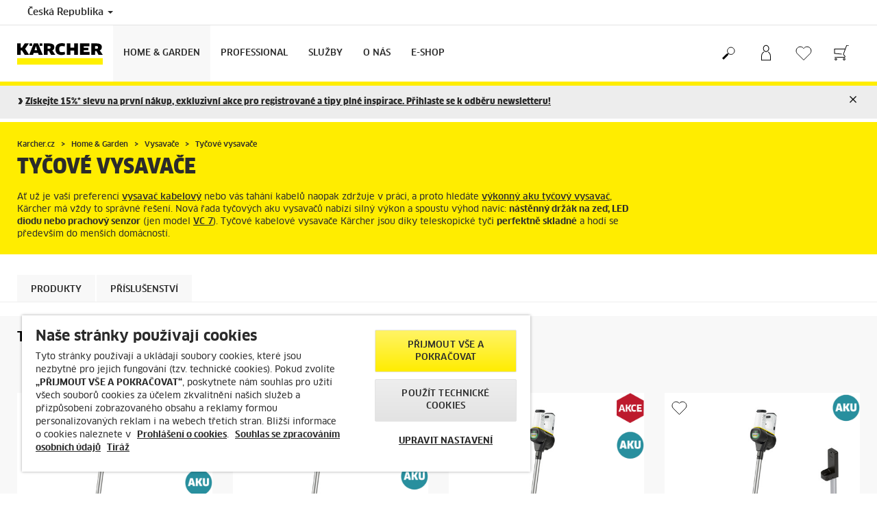

--- FILE ---
content_type: text/html; charset=UTF-8
request_url: https://www.karcher.cz/cz/dum-a-zahrada/vysavace/tycove-vysavace.html
body_size: 17138
content:
<!DOCTYPE html>
<html lang="cs" prefix="og: https://ogp.me/ns#">
<head>
    <script type="text/javascript">
        window.isocode = 'cs-CZ';
        window.package = 'kaercher';
        window.cdn = 'https://s1.kaercher-media.com';
    </script>
    <meta charset="utf-8">
    <meta name="X-UA-Compatible" content="IE=edge">
    <meta name="viewport" content="width=device-width, initial-scale=1, maximum-scale=2.0">
    <meta name="theme-color" content="#ffffff">
    <link rel="icon" href="/favicon.ico">
            <link rel="preload" href="https://s1.kaercher-media.com/versions/_all/fonts/glyphicons-halflings-regular.woff2"
              as="font" type="font/woff2" crossorigin>
        <link rel="preload" href="https://s1.kaercher-media.com/versions/_all/fonts/ClanWebPro-News.woff" as="font"
              type="font/woff" crossorigin>
        <link rel="preload" href="https://s1.kaercher-media.com/versions/_all/fonts/ClanWebPro-Medium.woff" as="font"
              type="font/woff" crossorigin>
        <link rel="preload" href="https://s1.kaercher-media.com/versions/_all/fonts/ClanWebPro-Bold.woff" as="font"
              type="font/woff" crossorigin>
        <link rel="preload" href="https://s1.kaercher-media.com/versions/_all/fonts/ClanWebPro-NarrBlack.woff" as="font"
              type="font/woff" crossorigin>
    <link rel="stylesheet" type="text/css" href="https://s1.kaercher-media.com/versions/2025.6.0/static/vendor/bootstrap/css/bootstrap.min.css">
    <link rel="stylesheet" type="text/css" href="https://s1.kaercher-media.com/versions/2025.6.0/static/css/bundle_kaercher.css" media="screen">
    <script type="text/javascript">
        (function () {
            if (!Object.values || !Array.prototype.filter || !Array.prototype.find || !Array.prototype.findIndex || !Array.prototype.every || !Date.now || !Event.prototype.preventDefault || !Event.prototype.stopPropagation || !Element.prototype.addEventListener || !Object.keys || !Number.isNaN || !String.prototype.repeat || !('classList' in Element.prototype) || !window.atob || !window.btoa) {
                var tag = document.createElement('script');
                tag.src = (window.cdn ? window.cdn : '') + '/versions/2025.6.0/static/js/libs/kjs_polyfills.min.js';
                (document.head || document.getElementsByTagName('head')[0]).appendChild(tag);
            }
        })();
    </script>
    <script src="https://s1.kaercher-media.com/versions/2025.6.0/static/js/bundle.js" type="text/javascript"></script>
    <script type="text/javascript">
        kjsUtil('cms/setup').run((window.cdn ? window.cdn : '') + '/versions/2025.6.0/static/');
    </script>
        <link rel="apple-touch-icon" href="/apple-touch-icon.png">
    <link rel="apple-touch-icon" sizes="57x57" href="/apple-touch-icon-57x57.png">
    <link rel="apple-touch-icon" sizes="72x72" href="/apple-touch-icon-72x72.png">
    <link rel="apple-touch-icon" sizes="76x76" href="/apple-touch-icon-76x76.png">
    <link rel="apple-touch-icon" sizes="114x114" href="/apple-touch-icon-114x114.png">
    <link rel="apple-touch-icon" sizes="120x120" href="/apple-touch-icon-120x120.png">
    <link rel="apple-touch-icon" sizes="144x144" href="/apple-touch-icon-144x144.png">
    <link rel="apple-touch-icon" sizes="152x152" href="/apple-touch-icon-152x152.png">
            <meta name="google-site-verification" content="53rakjXPBgpMcMxqHFlGPzoDLHwbAU29-FQdbE65RLw" />
                <meta name="facebook-domain-verification" content="mebxxp5e7ssfyhc9gfv86nzwl3olaw" />
                <meta name="seznam-wmt" content="reMHdl8lDSX1zbR7CU4GAh5pJTsZRc4f" />
                <title>Tyčové vysavače | Karcher.cz</title>
                <link rel="canonical" href="https://www.karcher.cz/cz/dum-a-zahrada/vysavace/tycove-vysavace.html" />
                <meta name="language" content="cs" />
                <meta name="copyright" content="Alfred Kärcher GmbH & Co. KG" />
                <meta name="description" content="Ať už je vaší preferencí vysavač kabelový nebo vás tahání kabelů naopak zdržuje v práci, a proto hledáte výkonný aku tyčový vysavač, Kärcher má vždy to správné řešení. Nová řada tyčových aku vysavačů nabízí silný výkon a spoustu výhod navíc: nástěnný držák na zeď, LED diodu nebo prachový senzor (jen model VC 7). Tyčové kabelové vysavače Kärcher jsou díky teleskopické tyči perfektně skladné a hodí se především do menších" />
                <meta name="robots" content="index,follow" />
    <script type="text/javascript">
    kjs.setConfig('apps.wishlist.enabled', true);
</script><script type="text/javascript"> kjsConf({"lib":{"recoengine":{"enabled":true,"allow_tracking":false,"cookie_name":"KRECOSESS_CZ"}}}); </script><script type="text/javascript">kjsConf('libs.cms.bazaarvoice.scriptUrl', 'https://apps.bazaarvoice.com/deployments/kaercher/czechrepublic/production/cs_CZ/bv.js');</script><script type="text/javascript" src="//assets.adobedtm.com/a13643f4feff/91d7730e2b76/launch-19404c2526ac.min.js"></script><script type="text/javascript">
    kjsConf('lib.analytics.pageType', 'Standard');
    kjsConf('lib.analytics.currency', 'CZK');
    kjsUtil('cms/analytics').track('pageDisplayed', {"page":{"id":"690061","name":"CZ:58||690061:Ty\u010dov\u00e9 vysava\u010de","alias":"","type":"Standard"},"breadcrumbs":"CZ - Czech  (Live)||Home & Garden||Vysava\u010de||Ty\u010dov\u00e9 vysava\u010de","channel":"Home & Garden","issueDate":"2022-04-01T08:18:00+00:00","lastUpdateDate":"2025-03-15T10:25:13+00:00","language":"cs-CZ"});
</script></head>
<body>
    <div id="skip-links">
        <a tabindex="0" href="#main">
            Skip to content
        </a>
        <a tabindex="0" href="#main-nav">
            Skip to navigation
        </a>
    </div>
<script type="application/ld+json">
    {"@context":"http:\/\/schema.org","@type":"WebSite","name":"K\u00e4rcher","url":"https:\/\/www.karcher.cz\/cz\/","potentialAction":{"@type":"SearchAction","target":"https:\/\/www.karcher.cz\/cz\/vysledek-vyhledavani.html?query={search_term_string}","query-input":"required name=search_term_string"}}
</script>
<script type="text/javascript">
    kjsUtil('translation').set({"search":{"showAll":"Zobrazit v&scaron;echny v&yacute;sledky vyhled&aacute;v&aacute;n&iacute;","productSuggestions":"N&aacute;vrhy produkt\u016f","categoriesHG":"Kategorie (Home &amp; Garden)","categoriesPro":"Kategorie (Professional)","searchSuggestions":"N&aacute;vrhy vyhled&aacute;v&aacute;n&iacute;","informationAndKnowledge":"Informace","noResult":{"headline":"Nena&scaron;li jsme vhodn&yacute; v&yacute;sledek pro hledan&yacute; v&yacute;raz {{:query}}.&nbsp;","hint":"<p>Zkontrolujte pros&iacute;m p\u0159eklepy nebo zkuste jin&yacute; hledan&yacute; v&yacute;raz.<\/p>"}},"product":{"addedValue":"+ produkt zdarma"}});
</script>
<header class="fg-navigation" >
    <div class="visible-print container">
        <img
            src="https://s1.kaercher-media.com/versions/2025.6.0/static/img/kaercher_logo.svg"
            alt="Kärcher Logo">
    </div>
    <div class="navbar visible-sm visible-xs" id="nav-mobile" data-kjs-app="navigation/mobile">
        <input type="hidden" data-kjs-setting="rootline" value="[274922]">
        <input type="hidden" data-kjs-setting="isBrand" data-kjs-datatype="bool" value="0">
        <script type="application/json" data-kjs-setting="languageSwitcher">
        </script>
        <div class="fc-menu row fc-hg">
    <div class="col-xs-4 col-md-7">
        <div class="fc-logo">
            <a href="/cz/"><img class="img-responsive"
              src="https://s1.kaercher-media.com/versions/2025.6.0/static/img/kaercher_logo.svg"
              alt="Kärcher Logo">
            </a>
        </div>
    </div>
    <div class="fc-mobilenav-controls col-xs-offset-1 col-xs-7 col-md-5">
        <div class="col-xs-2 pull-right ml-1">
            <div class="fc-mobilenav-toggle">
                <a href="javascript:void(0);" data-kjs-click="toggleBeforeRendered" class="action--open hc-nav-trigger">
                    <span class="icon-bar icon-bar-top"></span>
                    <span class="icon-bar icon-bar-middle"></span>
                    <span class="icon-bar icon-bar-bottom"></span>
                </a>
            </div>
        </div>
                    <div class="col-xs-2 pull-right">
                <div class="fc-mobilenav-shop shopping-cart trk-shopping-cart fg-cart-presentation" data-kjs-app="cart/presentation">
    <input type="hidden" data-kjs-setting="isMobile" data-kjs-value="1">
    <input type="hidden" data-kjs-setting="parentNamespace" data-kjs-value="navigation/mobile">
    <a href="javascript:void(0);" class="pull-right fc-toggle" data-kjs-click="toggle">
        <span class="fc-quantity hidden">0</span>
    </a>
    <div class="dropdown-menu fc-cart">
        <div data-kjs-click="close" class="dropdown-close">X</div>
        <div class="dropdown-content">
            <h4>N&aacute;kupn&iacute; ko&scaron;&iacute;k</h4>
            <div data-kjs-view="items"></div>
        </div>
    </div>
</div>            </div>
                            <div class="col-xs-2 pull-right">
                <div class="fg-wishlist-presentation fc-mobilenav-wishlist" data-kjs-app="wishlist/presentation">
    <input type="hidden" data-kjs-setting="isMobile" data-kjs-value="1">
    <input type="hidden" data-kjs-setting="parentNamespace" data-kjs-value="navigation/mobile">
    <input type="hidden" data-kjs-setting="wishlistUrl" data-kjs-value="/cz/seznam-oblibenych.html">
    <a href="javascript:void(0);" class="pull-right fc-toggle" data-kjs-click="toggle">
        <span data-kjs-container="quantity" class="fc-quantity hidden">0</span>
    </a>
    <div class="dropdown-menu fc-wishlist-dropdown">
        <div data-kjs-click="close" class="dropdown-close">X</div>
        <div class="dropdown-content">
            <h4>Seznam obl&iacute;ben&yacute;ch produktů</h4>
            <div data-kjs-view="items"></div>
        </div>
    </div>
</div>            </div>
                            <div class="col-xs-2 pull-right">
                <div class="fc-mobilenav-mykaercher" data-kjs-app="mykaercher" >
    <input type="hidden" data-kjs-setting="parentNamespace" data-kjs-value="navigation/mobile">
    <a href="javascript:void(0);" data-kjs-click="toggle" class="pull-right"></a>
    <div class="dropdown-menu">
        <div data-kjs-click="close" class="dropdown-close">X</div>
        <div class="dropdown-content" data-kjs-view="form"></div>
    </div>
</div>            </div>
                            <div class="col-xs-2 pull-right">
                <div class="fc-search">
    <a href="javascript:void(0);" class="pull-right" data-kjs-click="toggleSearch">
    </a>
    <form method="get" class="fc-form-search" action="/cz/vysledek-vyhledavani.html">
        <div class="form-group fg-search-input" data-kjs-app="search/input">
            <input type="hidden" data-kjs-setting="parentNamespace" data-kjs-value="navigation/mobile">
            <span class="fc-close" data-kjs-click="navigation/mobile|toggleSearch"></span>
            <input type="text" class="form-control"
                   data-kjs-field="query"
                   aria-label="Enter search term"
                   placeholder="Zadejte hledan&yacute; v&yacute;raz... např.: parn&iacute; čistič"
                   data-kjs-focus="focus"
                   data-kjs-change="changed"
                   autocomplete="off"
                   name="query" />
            <input type="submit" class="fc-submit" value="" aria-label="Execute search"/>
        </div>
    </form>
</div>            </div>
            </div>
</div>
<div class="hidden">
    <div id="mobile-main-menu" class="menu" data-kjs-view="mobile"></div>
</div>
            </div>
    <nav role="navigation" class="navbar visible-md visible-lg" id="nav-desktop" data-kjs-app="navigation/desktop">
        <input type="hidden" data-kjs-setting="rootline" value="[274922]">
        <div id="top-bar">
    <div class="container dropdown">
        <section id="language" class="navbar-left">
            <ul>
<li class="pull-left fc-country-switcher" data-kjs-app="countries/switcher">
    <input type="hidden" data-kjs-setting="parentNamespace" data-kjs-value="navigation/desktop">
    <a data-kjs-click="showList" href="javascript:void(0);"
       aria-haspopup="true" aria-expanded="false"
       aria-label="Country selection. Your current country: Česká Republika"
       class="dropdown-toggle dropdown-toggle-mobile">
        Česká Republika
        <span class="caret"></span>
    </a>
    <div class="dropdown-menu" data-kjs-view="list"></div>
</li>                
            </ul>
        </section>
    </div>
</div>        <div id="main-nav" class="fc-hg">
    <div class="container dropdown">
        <div class="fc-table-wrap">
            <ul>
                <li class="fc-logo"><a href="/cz/"
                                       aria-label="Back to the home page"><img
                                src="https://s1.kaercher-media.com/versions/2025.6.0/static/img/kaercher_logo.svg"
                                alt="Kärcher Logo"></a></li>
                <li class="fc-navigation-items" data-kjs-view="desktop">
                    <ul>
                                                    <li>
                                                                    <a href="/cz/dum-a-zahrada.html"
                                       data-kjs-click="toggleBeforeRendered(i:128975)"
                                       aria-haspopup="true" aria-expanded="false"
                                       aria-controls="main-nav_item1" class="fc-main-nav-item fc-active">Home &amp; Garden</a>
                                    <div class="dropdown-menu" style="display:none;">
                                        <div class="dropdown-content" id="main-nav_item1">
                                                                                                                                                                                                                    <a href="/cz/akce.html" >
        AKČNÍ NABÍDKY
            </a>
                                                                                                                                                                                                                                <a href="/cz/nove-produkty.html" >
        Novinky v Kärcher
            </a>
                                                                                                                                                                                                                                <a href="/cz/limitovana-edice-kaercher.html" >
        Limitovaná edice 2026
            </a>
                                                                                                                                                                                                                                <a href="/cz/nase-sluzby/podpora/prodlouzeni-zarucni-lhuty.html" >
        AKCE: PRODLOUŽENÁ ZÁRUKA
            </a>
                                                                                                                                                                                                                                                <ul>
                                                                                                            <li>
                                                            <a href="/cz/dum-a-zahrada/podlahove-mycky.html" >Podlahové myčky</a>
                                                        </li>
                                                                                                            <li>
                                                            <a href="/cz/dum-a-zahrada/roboticke-vysavace-a-mycky.html" >Robotické vysavače a myčky</a>
                                                        </li>
                                                                                                            <li>
                                                            <a href="/cz/dum-a-zahrada/parni-cistice.html" >Parní čističe</a>
                                                        </li>
                                                                                                            <li>
                                                            <a href="/cz/dum-a-zahrada/vysavace.html" >Vysavače</a>
                                                        </li>
                                                                                                            <li>
                                                            <a href="/cz/dum-a-zahrada/tepovace.html" >Tepovače</a>
                                                        </li>
                                                                                                            <li>
                                                            <a href="/cz/dum-a-zahrada/vysavace-na-suche-a-mokre-vysavani.html" >Vysavače na suché a mokré vysávání</a>
                                                        </li>
                                                                                                            <li>
                                                            <a href="/cz/dum-a-zahrada/vysavace-na-popel-a-suche-necistoty.html" >Vysavače na popel a suché nečistoty</a>
                                                        </li>
                                                                                                            <li>
                                                            <a href="/cz/dum-a-zahrada/tlakove-mycky.html" >Tlakové myčky</a>
                                                        </li>
                                                                                                            <li>
                                                            <a href="/cz/dum-a-zahrada/cisticky-vzduchu.html" >Čističky vzduchu</a>
                                                        </li>
                                                                                                            <li>
                                                            <a href="/cz/dum-a-zahrada/vysavace-na-okna.html" >Vysavače na okna</a>
                                                        </li>
                                                                                                            <li>
                                                            <a href="/cz/dum-a-zahrada/elektricke-mopy.html" >Elektrické mopy</a>
                                                        </li>
                                                                                                            <li>
                                                            <a href="/cz/dum-a-zahrada/aku-kostata.html" >AKU košťata</a>
                                                        </li>
                                                                                                            <li>
                                                            <a href="/cz/dum-a-zahrada/cistice-teras.html" >Čističe teras</a>
                                                        </li>
                                                                                                            <li>
                                                            <a href="/cz/dum-a-zahrada/zametace.html" >Zametače</a>
                                                        </li>
                                                                                                            <li>
                                                            <a href="/cz/dum-a-zahrada/zahradni-technika.html" >Zahradní technika</a>
                                                        </li>
                                                                                                            <li>
                                                            <a href="/cz/dum-a-zahrada/cerpadla.html" >Čerpadla</a>
                                                        </li>
                                                                                                            <li>
                                                            <a href="/cz/dum-a-zahrada/mobilni-tlakove-mycky.html" >Mobilní tlakové myčky</a>
                                                        </li>
                                                                                                            <li>
                                                            <a href="/cz/dum-a-zahrada/zavlazovaci-systemy.html" >Zavlažovací systémy</a>
                                                        </li>
                                                                                                            <li>
                                                            <a href="/cz/dum-a-zahrada/tlakove-mycky-se-spalovacim-motorem.html" >Tlakové myčky se spalovacím motorem</a>
                                                        </li>
                                                                                                            <li>
                                                            <a href="/cz/dum-a-zahrada/skrabky-na-led.html" >Škrabky na led</a>
                                                        </li>
                                                                                                            <li>
                                                            <a href="/cz/signature-line.html" >Signature Line</a>
                                                        </li>
                                                                                                            <li>
                                                            <a href="/cz/limitovana-edice-kaercher.html" >Limitovaná edice</a>
                                                        </li>
                                                                                                            <li>
                                                            <a href="/cz/dum-a-zahrada/bateriove-produkty.html" >Aku technika a baterie</a>
                                                        </li>
                                                                                                            <li>
                                                            <a href="/cz/prislusenstvi.html" >Příslušenství</a>
                                                        </li>
                                                                                                            <li>
                                                            <a href="/cz/dum-a-zahrada/cistici-a-osetrujici-prostredky.html" >Čisticí a ošetřující prostředky</a>
                                                        </li>
                                                                                                            <li>
                                                            <a href="/cz/dum-a-zahrada/cistici-a-osetrujici-prostredky/home-garden/vysokotlake-cistice/cisteni-a-pece-o-vozidla.html" >Autokosmetika</a>
                                                        </li>
                                                                                                            <li>
                                                            <a href="/cz/uklid-bez-chemie-s-kaercher.html" >Šetrný úklid bez chemie</a>
                                                        </li>
                                                                                                            <li>
                                                            <a href="/cz/nove-produkty.html" >Nové produkty</a>
                                                        </li>
                                                                                                            <li>
                                                            <a href="/cz/nase-sluzby/podpora/nahradni-dily.html" >Náhradní díly</a>
                                                        </li>
                                                                                                            <li>
                                                            <a href="/cz/reklamni-predmety.html" >Reklamní předměty</a>
                                                        </li>
                                                                                                    </ul>
                                                                                                                                                                            </div>
                                    </div>
                                                            </li>
                                                    <li>
                                                                    <a href="/cz/professional.html"
                                       data-kjs-click="toggleBeforeRendered(i:128976)"
                                       aria-haspopup="true" aria-expanded="false"
                                       aria-controls="main-nav_item2" class="fc-main-nav-item ">Professional</a>
                                    <div class="dropdown-menu" style="display:none;">
                                        <div class="dropdown-content" id="main-nav_item2">
                                                                                                                                                                                                                    <a href="/cz/professional/podlahove-myci-stroje-s-odsavanim/akce-na-podlahove-a-zametaci-stroje-karcher-professional.html" >
        Akce na podlahové mycí a zametací stroje
            </a>
                                                                                                                                                                                                                                <a href="/cz/professional/akce-kaercher-professional.html" >
        Akční nabídky PROFESSIONAL
            </a>
                                                                                                                                                                                                                                <a href="/cz/nase-sluzby/karcher-pujcovna.html" >
        Půjčovna profesionální úklidové techniky
            </a>
                                                                                                                                                                                                                                <a href="/cz/nase-sluzby/professional/kaercher-servis-professional.html" >
        Kärcher servis professional
            </a>
                                                                                                                                                                                                                                                <ul>
                                                                                                            <li>
                                                            <a href="/cz/professional/vysavace-na-okna.html" >Vysavače na okna</a>
                                                        </li>
                                                                                                            <li>
                                                            <a href="/cz/professional/vysavace.html" >Vysavače</a>
                                                        </li>
                                                                                                            <li>
                                                            <a href="/cz/professional/vysavace-na-vysavani-mokrych-a-suchych-necistot.html" >Vysavače na vysávání mokrých a suchých nečistot</a>
                                                        </li>
                                                                                                            <li>
                                                            <a href="/cz/professional/cistice-kobercu.html" >Čističe koberců</a>
                                                        </li>
                                                                                                            <li>
                                                            <a href="/cz/professional/vysokotlake-cistice.html" >Vysokotlaké čističe</a>
                                                        </li>
                                                                                                            <li>
                                                            <a href="/cz/professional/cistici-roboti-autonomni-stroje.html" >Čisticí roboti / Autonomní stroje</a>
                                                        </li>
                                                                                                            <li>
                                                            <a href="/cz/professional/podlahove-myci-stroje-s-odsavanim.html" >Podlahové mycí stroje/s odsáváním</a>
                                                        </li>
                                                                                                            <li>
                                                            <a href="/cz/professional/zametaci-stroje-s-odsavanim.html" >Zametací stroje/s odsáváním</a>
                                                        </li>
                                                                                                            <li>
                                                            <a href="/cz/professional/parni-cistice-vysavace.html" >Parní čističe/vysavače</a>
                                                        </li>
                                                                                                            <li>
                                                            <a href="/cz/professional/profesionalni-zahradni-technika.html" >Profesionální zahradní technika</a>
                                                        </li>
                                                                                                            <li>
                                                            <a href="/cz/professional/prumyslove-vysavace.html" >Průmyslové vysavače</a>
                                                        </li>
                                                                                                            <li>
                                                            <a href="/cz/professional/cisteni-suchym-ledem.html" >Čištění suchým ledem</a>
                                                        </li>
                                                                                                            <li>
                                                            <a href="/cz/professional/komunalni-technika.html" >Komunální technika</a>
                                                        </li>
                                                                                                            <li>
                                                            <a href="/cz/professional/myci-linky.html" >Mycí linky</a>
                                                        </li>
                                                                                                            <li>
                                                            <a href="/cz/professional/recyklace-vody.html" >Recyklace vody</a>
                                                        </li>
                                                                                                            <li>
                                                            <a href="/cz/professional/manualni-cisteni.html" >Manuální čištění</a>
                                                        </li>
                                                                                                            <li>
                                                            <a href="/cz/professional/cisteni-nadrzi.html" >Čištění nádrží</a>
                                                        </li>
                                                                                                            <li>
                                                            <a href="/cz/professional/generatory-a-kalova-cerpadla.html" >Generátory a kalová čerpadla</a>
                                                        </li>
                                                                                                            <li>
                                                            <a href="/cz/professional/davkovani-uprava-vody.html" >Dávkování, úprava vody</a>
                                                        </li>
                                                                                                            <li>
                                                            <a href="/cz/professional/woma-tryskani-vysokotlakym-vodnim-paprskem.html" >WOMA - ultra vysoký tlak</a>
                                                        </li>
                                                                                                            <li>
                                                            <a href="/cz/professional/bateriova-platforma-battery-power-plus.html" >AKU platforma BATTERY POWER+</a>
                                                        </li>
                                                                                                            <li>
                                                            <a href="/cz/professional/reseni-pro-cisteni-fasad-a-solarnich-panelu.html" >ČIŠTĚNÍ FASÁD A SOLÁRNÍCH PANELŮ</a>
                                                        </li>
                                                                                                            <li>
                                                            <a href="/cz/prislusenstvi.html" >Příslušenství</a>
                                                        </li>
                                                                                                            <li>
                                                            <a href="/cz/professional/cistici-a-osetrujici-prostredky.html" >Čisticí a ošetřující prostředky</a>
                                                        </li>
                                                                                                            <li>
                                                            <a href="/cz/nase-sluzby/podpora/nahradni-dily.html" >Náhradní díly</a>
                                                        </li>
                                                                                                            <li>
                                                            <a href="/cz/limitovana-edice-kaercher.html" >Limitovaná edice 2026</a>
                                                        </li>
                                                                                                    </ul>
                                                                                                                                                                            </div>
                                    </div>
                                                            </li>
                                                    <li>
                                                                    <a href="/cz/nase-sluzby.html"
                                       data-kjs-click="toggleBeforeRendered(i:128977)"
                                       aria-haspopup="true" aria-expanded="false"
                                       aria-controls="main-nav_item3" class="fc-main-nav-item ">Služby</a>
                                    <div class="dropdown-menu" style="display:none;">
                                        <div class="dropdown-content" id="main-nav_item3">
                                                                                                                                                                                                        <ul>
    <li>
        <a href="/cz/nase-sluzby/home-garden.html" >Home &amp; Garden</a>
    </li>
    <li>
        <ul>
                            <li>
                    <a href="/cz/nase-sluzby/home-garden/servis-kaercher.html" >Servis pro spotřebitele</a>
                </li>
                            <li>
                    <a href="/cz/nase-sluzby/podpora/prodlouzeni-zarucni-lhuty.html" >Prodloužení záruční lhůty</a>
                </li>
                            <li>
                    <a href="/cz/mobilni-aplikace-home-garden.html" >Mobilní aplikace Home &amp; Garden</a>
                </li>
                    </ul>
    </li>
</ul>                                                                                                                                                                                                                <ul>
    <li>
        <a href="/cz/nase-sluzby/professional.html" >Professional</a>
    </li>
    <li>
        <ul>
                            <li>
                    <a href="/cz/nase-sluzby/professional/kaercher-servis-professional.html" >Kärcher Servis pro profesionály</a>
                </li>
                            <li>
                    <a href="/cz/nase-sluzby/professional/kaercher-servis-professional/servisni-sluzby-pro-ruzne-znacky.html" >Servis všech značek</a>
                </li>
                            <li>
                    <a href="/cz/nase-sluzby/professional/kaercher-servis-professional/servisni-smlouvy-kaercher.html" >Servisní smlouvy Kärcher</a>
                </li>
                            <li>
                    <a href="/cz/nase-sluzby/professional/servisni-poradce.html" >Servisní poradce</a>
                </li>
                            <li>
                    <a href="/cz/nase-sluzby/professional/dlouhodoby-pronajem-kaercher.html" >Kärcher Rent - dlouhodobý pronájem</a>
                </li>
                            <li>
                    <a href="/cz/nase-sluzby/podpora/prodlouzeni-zarucni-lhuty.html" >Prodloužení záruční lhůty</a>
                </li>
                            <li>
                    <a href="/cz/professional/produktovy-vyhledavac-stroju-professional.html" >On-line produktový vyhledávač Professional</a>
                </li>
                    </ul>
    </li>
</ul>                                                                                                                                                                                                                <ul>
    <li>
        <a href="/cz/nase-sluzby/podpora/kde-koupit-pujcit.html" >KDE KOUPIT/PŮJČIT</a>
    </li>
    <li>
        <ul>
                            <li>
                    <a href="/cz/internetovy-obchod.html" >E-shop</a>
                </li>
                            <li>
                    <a href="/cz/nase-sluzby/podpora/pobocky.html" >Prodejny</a>
                </li>
                            <li>
                    <a href="" >Outlet Praha 5</a>
                </li>
                            <li>
                    <a href="/cz/nase-sluzby/podpora/pobocky/outlet-store-brno.html" >Outlet Brno</a>
                </li>
                            <li>
                    <a href="/cz/nase-sluzby/karcher-pujcovna.html" >Půjčovna</a>
                </li>
                            <li>
                    <a href="/cz/nase-sluzby/podpora/kontakt/vyhledavani-obchodnich-a-servisnich-partneru.html" >Vyhledat prodejce/servis</a>
                </li>
                            <li>
                    <a href="/cz/nase-sluzby/podpora/nahradni-dily.html" >Náhradní díly</a>
                </li>
                    </ul>
    </li>
</ul>                                                                                                                                                                                                                <ul>
    <li>
        <a href="/cz/nase-sluzby/podpora/uzitecne-informace.html" >UŽITEČNÉ INFORMACE</a>
    </li>
    <li>
        <ul>
                            <li>
                    <a href="/cz/nase-sluzby/podpora.html" >Podpora</a>
                </li>
                            <li>
                    <a href="/cz/mobilni-aplikace-kaercher-informace.html" >O aplikacích a datech</a>
                </li>
                            <li>
                    <a href="/cz/karcher-radi.html" >Kärcher radí</a>
                </li>
                            <li>
                    <a href="/cz/karcher-radi/jak-vybrat.html" >Jak vybrat...?</a>
                </li>
                            <li>
                    <a href="/cz/karcher-radi/spravna-prace-a-pece.html" >Správná práce a péče</a>
                </li>
                            <li>
                    <a href="/cz/karcher-radi/nejcastejsi-dotazy-na-nase-produkty.html" >Nejčastější dotazy na naše produkty</a>
                </li>
                            <li>
                    <a href="/cz/karcher-radi/pece-o-domacnost-a-zahradu.html" >Tipy, rady pro domácnost a zahradu</a>
                </li>
                            <li>
                    <a href="/cz/nase-sluzby/podpora/faq.html" >Nejčastější dotazy na e-shop a servis</a>
                </li>
                            <li>
                    <a href="/cz/nase-sluzby/podpora/ke-stazeni.html" >Ke stažení</a>
                </li>
                            <li>
                    <a href="/cz/nase-sluzby/podpora/ke-stazeni/navody-k-pouziti.html" >Návody k obsluze</a>
                </li>
                            <li>
                    <a href="/cz/nase-sluzby/podpora/ke-stazeni/bezpecnostni-datove-listy.html" >Bezpečnostní datové listy</a>
                </li>
                            <li>
                    <a href="/cz/nase-sluzby/podpora/ke-stazeni/datove-listy-slozeni.html" >Datové listy - složení</a>
                </li>
                    </ul>
    </li>
</ul>                                                                                                                                                                                                                                                                                                                            </div>
                                    </div>
                                                            </li>
                                                    <li>
                                                                    <a href="/cz/o-nas.html"
                                       data-kjs-click="toggleBeforeRendered(i:128978)"
                                       aria-haspopup="true" aria-expanded="false"
                                       aria-controls="main-nav_item4" class="fc-main-nav-item ">O nás</a>
                                    <div class="dropdown-menu" style="display:none;">
                                        <div class="dropdown-content" id="main-nav_item4">
                                                                                                                                                                                                        <ul>
    <li>
        <a href="/cz/o-nas/o-firme.html" >O firmě</a>
    </li>
    <li>
        <ul>
                            <li>
                    <a href="/cz/o-nas/o-firme/o-spolecnosti-kaercher.html" >O společnosti Kärcher</a>
                </li>
                            <li>
                    <a href="/cz/o-nas/novinky-a-informace.html" >Novinky</a>
                </li>
                            <li>
                    <a href="/cz/o-nas/o-firme/napsali-o-nas.html" >Napsali o nás</a>
                </li>
                            <li>
                    <a href="/cz/o-nas/o-firme/sponzoring.html" >Sponzoring</a>
                </li>
                            <li>
                    <a href="/cz/o-nas/o-firme/sponzoring/sportovni-sponzoring.html" >Sportovní sponzoring</a>
                </li>
                            <li>
                    <a href="/cz/o-nas/o-firme/sponzoring/kulturni-sponzoring.html" >Kulturní sponzoring</a>
                </li>
                            <li>
                    <a href="/cz/o-nas/o-firme/sponzoring/pomahame.html" >Pomáháme</a>
                </li>
                            <li>
                    <a href="/cz/o-nas/o-firme/rizeni-dodavatelu.html" >Řízení dodavatelů</a>
                </li>
                            <li>
                    <a href="/cz/o-nas/o-firme/tiraz.html" >Tiráž</a>
                </li>
                            <li>
                    <a href="https://www.svetcisteni.cz/" target="_blank">Blog Svět čištění</a>
                </li>
                            <li>
                    <a href="/cz/nase-sluzby/podpora/zasady-odpovednost-integrita.html" >Compliance a integrita</a>
                </li>
                    </ul>
    </li>
</ul>                                                                                                                                                                                                                <ul>
    <li>
        <a href="/cz/o-nas/o-firme/kariera.html" >Kariéra </a>
    </li>
    <li>
        <ul>
                            <li>
                    <a href="/cz/o-nas/o-firme/kariera/nabidka-volnych-mist.html" >Nabídka volných míst</a>
                </li>
                            <li>
                    <a href="/cz/o-nas/udrzitelnost-ve-spolecnosti-kaercher/odpovednost-za-zamestnance.html" >Odpovědnost za zaměstnance</a>
                </li>
                    </ul>
    </li>
</ul>                                                                                                                                                                                                                <ul>
    <li>
        <a href="/cz/o-nas/udrzitelnost-ve-spolecnosti-kaercher.html" >UDRŽITELNOST</a>
    </li>
    <li>
        <ul>
                            <li>
                    <a href="/cz/o-nas/udrzitelnost-ve-spolecnosti-kaercher.html" >Udržitelnost v Kärcheru</a>
                </li>
                            <li>
                    <a href="/cz/o-nas/udrzitelnost-ve-spolecnosti-kaercher/cile-udrzitelnosti-2025.html" >Cíle 2025</a>
                </li>
                            <li>
                    <a href="/cz/o-nas/udrzitelnost-ve-spolecnosti-kaercher/udrzitelnost-v-cislech.html" >Udržitelnost v číslech</a>
                </li>
                            <li>
                    <a href="/cz/o-nas/udrzitelnost-ve-spolecnosti-kaercher/trvale-udrzitelny-rozvoj-jiz-od-sameho-zacatku.html" >Historie</a>
                </li>
                            <li>
                    <a href="/cz/o-nas/udrzitelnost-ve-spolecnosti-kaercher/kultura-priroda-a-spolecnost.html" >Kultura, příroda a společnost </a>
                </li>
                            <li>
                    <a href="/cz/o-nas/o-firme/sponzoring/kulturni-sponzoring.html" >Kulturní sponzoring </a>
                </li>
                            <li>
                    <a href="/cz/o-nas/udrzitelnost-ve-spolecnosti-kaercher/odpovednost-za-dodavatelsky-retezec-a-produkty.html" >Dodavatelský řetězec a produkty </a>
                </li>
                            <li>
                    <a href="/cz/o-nas/udrzitelnost-ve-spolecnosti-kaercher/odpovednost-za-zamestnance.html" >Zaměstnanci</a>
                </li>
                    </ul>
    </li>
</ul>                                                                                                                                                                                                                <ul>
    <li>
        <a href="/cz/nase-sluzby/podpora/kontakt.html" >KONTAKTUJTE NÁS</a>
    </li>
    <li>
        <ul>
                            <li>
                    <a href="/cz/nase-sluzby/podpora/kontakt.html" >Kontakty</a>
                </li>
                            <li>
                    <a href="/cz/nase-sluzby/podpora/pobocky.html" >Pobočky</a>
                </li>
                            <li>
                    <a href="/cz/nase-sluzby/podpora/adresy-servisu.html" >Servis</a>
                </li>
                            <li>
                    <a href="/cz/nase-sluzby/podpora/kontakt/obchodni-zastupci.html" >Obchodní zástupci</a>
                </li>
                            <li>
                    <a href="/cz/nase-sluzby/podpora/faq.html" >Nejčastější dotazy</a>
                </li>
                            <li>
                    <a href="/cz/nase-sluzby/podpora/kontakt/vyhledavani-obchodnich-a-servisnich-partneru.html" >Vyhledat prodejce / servis</a>
                </li>
                    </ul>
    </li>
</ul>                                                                                                                                                                                                                                                                                                                            </div>
                                    </div>
                                                            </li>
                                                    <li>
                                                                    <a href="/cz/internetovy-obchod.html"
                                       data-kjs-click="toggleBeforeRendered(i:128979)"
                                       aria-haspopup="true" aria-expanded="false"
                                       aria-controls="main-nav_item5" class="fc-main-nav-item ">E-Shop</a>
                                    <div class="dropdown-menu" style="display:none;">
                                        <div class="dropdown-content" id="main-nav_item5">
                                                                                                                                                                                                                                                                                                            <ul>
    <li>
        <a href="/cz/nase-sluzby/podpora/internetovy-obchod-informace.html" >VŠE O NÁKUPU NA E-SHOPU</a>
    </li>
    <li>
        <ul>
                            <li>
                    <a href="/cz/nase-sluzby/podpora/internetovy-obchod-informace/zpusoby-doruceni.html" >Způsoby dopravy</a>
                </li>
                            <li>
                    <a href="/cz/nase-sluzby/podpora/internetovy-obchod-informace/platebni-metody.html" >Způsoby platby</a>
                </li>
                            <li>
                    <a href="/cz/nase-sluzby/podpora/internetovy-obchod-informace/storno-objednavky-e-shop.html" >Storno objednávky před doručením</a>
                </li>
                            <li>
                    <a href="/cz/nase-sluzby/podpora/internetovy-obchod-informace/vraceni-zbozi-do-30-dnu.html" >Výměna/Vrácení zboží zdarma do 30 dnů</a>
                </li>
                            <li>
                    <a href="/cz/nase-sluzby/podpora/internetovy-obchod-informace/postup-reklamace-zbozi.html" >Reklamace</a>
                </li>
                    </ul>
    </li>
</ul>                                                                                                                                                                                                                <ul>
    <li>
        <a href="/cz/akce.html" >Akční nabídky</a>
    </li>
    <li>
        <ul>
                    </ul>
    </li>
</ul>                                                                                                                                                                                                                            <a href="/cz/nase-sluzby/podpora/newsletter-novy.html" >
        PŘIHLASTE SE K ODBĚRU NOVINEK
            </a>
                                                                                                                                                                                                                    <ul>
    <li>
        <a href="/cz/upozorneni-na-podvodne-akce.html" >Nenaleťte podvodníkům</a>
    </li>
    <li>
        <ul>
                            <li>
                    <a href="/cz/upozorneni-na-podvodne-akce.html" >Varování: Na internetu kolují podvodné nabídky produktů Kärcher.</a>
                </li>
                    </ul>
    </li>
</ul>                                                                                                                                                                                                                                                                                        <ul>
                                                                                                            <li>
                                                            <a href="/cz/dum-a-zahrada/podlahove-mycky.html" >Podlahové myčky</a>
                                                        </li>
                                                                                                            <li>
                                                            <a href="/cz/dum-a-zahrada/roboticke-vysavace-a-mycky.html" >Robotické vysavače a myčky</a>
                                                        </li>
                                                                                                            <li>
                                                            <a href="/cz/dum-a-zahrada/parni-cistice.html" >Parní čističe</a>
                                                        </li>
                                                                                                            <li>
                                                            <a href="/cz/dum-a-zahrada/vysavace.html" >Vysavače</a>
                                                        </li>
                                                                                                            <li>
                                                            <a href="/cz/dum-a-zahrada/tepovace.html" >Tepovače</a>
                                                        </li>
                                                                                                            <li>
                                                            <a href="/cz/dum-a-zahrada/vysavace-na-suche-a-mokre-vysavani.html" >Vysavače na suché a mokré vysávání</a>
                                                        </li>
                                                                                                            <li>
                                                            <a href="/cz/dum-a-zahrada/vysavace-na-popel-a-suche-necistoty.html" >Vysavače na popel a suché nečistoty</a>
                                                        </li>
                                                                                                            <li>
                                                            <a href="/cz/dum-a-zahrada/tlakove-mycky.html" >Tlakové myčky</a>
                                                        </li>
                                                                                                            <li>
                                                            <a href="/cz/dum-a-zahrada/cisticky-vzduchu.html" >Čističky vzduchu</a>
                                                        </li>
                                                                                                            <li>
                                                            <a href="/cz/dum-a-zahrada/vysavace-na-okna.html" >Vysavače na okna</a>
                                                        </li>
                                                                                                            <li>
                                                            <a href="/cz/dum-a-zahrada/elektricke-mopy.html" >Elektrické mopy</a>
                                                        </li>
                                                                                                            <li>
                                                            <a href="/cz/dum-a-zahrada/aku-kostata.html" >AKU košťata</a>
                                                        </li>
                                                                                                            <li>
                                                            <a href="/cz/dum-a-zahrada/cistice-teras.html" >Čističe teras</a>
                                                        </li>
                                                                                                            <li>
                                                            <a href="/cz/dum-a-zahrada/zametace.html" >Zametače</a>
                                                        </li>
                                                                                                            <li>
                                                            <a href="/cz/dum-a-zahrada/zahradni-technika.html" >Zahradní technika</a>
                                                        </li>
                                                                                                            <li>
                                                            <a href="/cz/dum-a-zahrada/cerpadla.html" >Čerpadla</a>
                                                        </li>
                                                                                                            <li>
                                                            <a href="/cz/dum-a-zahrada/mobilni-tlakove-mycky.html" >Mobilní tlakové myčky</a>
                                                        </li>
                                                                                                            <li>
                                                            <a href="/cz/dum-a-zahrada/zavlazovaci-systemy.html" >Zavlažovací systémy</a>
                                                        </li>
                                                                                                            <li>
                                                            <a href="/cz/dum-a-zahrada/tlakove-mycky-se-spalovacim-motorem.html" >Tlakové myčky se spalovacím motorem</a>
                                                        </li>
                                                                                                            <li>
                                                            <a href="/cz/dum-a-zahrada/skrabky-na-led.html" >Škrabky na led</a>
                                                        </li>
                                                                                                            <li>
                                                            <a href="/cz/dum-a-zahrada/cistici-a-osetrujici-prostredky.html" >&lt;p&gt;Čistic&amp;iacute; prostředky&lt;/p&gt;</a>
                                                        </li>
                                                                                                            <li>
                                                            <a href="/cz/prislusenstvi.html" >Příslušenství</a>
                                                        </li>
                                                                                                    </ul>
                                                                                                                                        <ul>
                                                                                                            <li>
                                                            <a href="/cz/professional/vysavace-na-okna.html" >Vysavače na okna</a>
                                                        </li>
                                                                                                            <li>
                                                            <a href="/cz/professional/vysavace.html" >Vysavače</a>
                                                        </li>
                                                                                                            <li>
                                                            <a href="/cz/professional/vysavace-na-vysavani-mokrych-a-suchych-necistot.html" >Vysavače na vysávání mokrých a suchých nečistot</a>
                                                        </li>
                                                                                                            <li>
                                                            <a href="/cz/professional/cistice-kobercu.html" >Čističe koberců</a>
                                                        </li>
                                                                                                            <li>
                                                            <a href="/cz/professional/vysokotlake-cistice.html" >Vysokotlaké čističe</a>
                                                        </li>
                                                                                                            <li>
                                                            <a href="/cz/professional/podlahove-myci-stroje-s-odsavanim.html" >Podlahové mycí stroje/s odsáváním</a>
                                                        </li>
                                                                                                            <li>
                                                            <a href="/cz/professional/zametaci-stroje-s-odsavanim/rucne-vedene-zametaci-stroje-s-odsavanim.html" >Zametací stroje/s odsáváním</a>
                                                        </li>
                                                                                                            <li>
                                                            <a href="/cz/professional/parni-cistice-vysavace.html" >Parní čističe/vysavače</a>
                                                        </li>
                                                                                                            <li>
                                                            <a href="/cz/professional/profesionalni-zahradni-technika.html" >Profesionální zahradní technika</a>
                                                        </li>
                                                                                                            <li>
                                                            <a href="/cz/professional/generatory-a-kalova-cerpadla.html" >Generátory a kalová čerpadla</a>
                                                        </li>
                                                                                                            <li>
                                                            <a href="/cz/professional/davkovani-uprava-vody.html" >Dávkování, úprava vody</a>
                                                        </li>
                                                                                                            <li>
                                                            <a href="/cz/professional/cistici-a-osetrujici-prostredky.html" >&lt;p&gt;Čistic&amp;iacute; prostředky&lt;/p&gt;</a>
                                                        </li>
                                                                                                            <li>
                                                            <a href="/cz/prislusenstvi.html" >Příslušenství</a>
                                                        </li>
                                                                                                    </ul>
                                                                                    </div>
                                    </div>
                                                            </li>
                                            </ul>
                </li>
<li class="fc-nav-icon fc-user-dropdown fc-search-container fc-nav-icons-3 " role="search">
    <a href="javascript:void(0);" class="fc-icon-nav pl-0" data-kjs-click="toggleSearch"
       style="position: relative; display: inherit;" aria-haspopup="true" aria-expanded="false"  title="Zadejte hledan&yacute; v&yacute;raz... např.: parn&iacute; čistič">
        <span class="fc-icon fc-icon-search"></span>
    </a>
    <form class="fc-form-search" method="get" action="/cz/vysledek-vyhledavani.html">
        <div class="form-group fg-search-input" data-kjs-app="search/input">
            <input type="hidden" data-kjs-setting="parentNamespace" data-kjs-value="navigation/desktop">
                            <input type="hidden" data-kjs-setting="productcategoryInTitle" data-kjs-value="1" data-kjs-datatype="bool">
                        <input type="text" class="form-control"
                   data-kjs-field="query"
                   aria-label="Enter search term"
                   placeholder="Zadejte hledan&yacute; v&yacute;raz... např.: parn&iacute; čistič"
                   data-kjs-change="changed"
                   autocomplete="off"
                   name="query" />
            <input type="submit" class="fc-submit" value="" aria-label="Execute search"/>
        </div>
    </form>
</li>                
                                    <li id="mykaercher" class="fc-nav-icon fc-user-dropdown" data-kjs-app="mykaercher">
    <input type="hidden" data-kjs-setting="parentNamespace" data-kjs-value="navigation/desktop">
    <a href="javascript:void(0);" data-kjs-click="toggle" class="fc-icon-nav"
       style="position: relative; display: inherit;" aria-haspopup="true" aria-expanded="false" title="myKärcher">
        <span class="fc-icon fc-icon-mykaercher"></span>
    </a>
    <div class="dropdown-menu">
        <div data-kjs-click="close" class="dropdown-close">X</div>
        <div class="dropdown-content" data-kjs-view="form"></div>
    </div>
</li>                
                                    <li class="fc-nav-icon fc-user-dropdown fg-wishlist-presentation" data-kjs-app="wishlist/presentation">
    <input type="hidden" data-kjs-setting="parentNamespace" data-kjs-value="navigation/desktop">
    <input type="hidden" data-kjs-setting="wishlistUrl" data-kjs-value="/cz/seznam-oblibenych.html">
    <script type="text/javascript">
        kjsUtil('translation').set({"wishlist":{"items":"Polo\u017eky","amount":"Po\u010det","total":"Celkov&aacute; cena","empty":"V&aacute;&scaron; seznam obl&iacute;ben&yacute;ch je pr&aacute;zdn&yacute;.","addedValue":"+ produkt zdarma","toWishlist":"Do obl&iacute;ben&yacute;ch&nbsp;\u25ba","continueShopping":"\u25c4 D&aacute;le nakupovat"}});
    </script>
    <a href="javascript:void(0);" data-kjs-click="toggle" class="fc-icon-nav"
       style="position: relative; display: inherit;" aria-haspopup="true" aria-expanded="false"
       title="Seznam obl&iacute;ben&yacute;ch produktů">
        <div class="fc-icon fc-icon-wishlist fc-toggle">
            <span data-kjs-container="quantity" class="fc-quantity hidden">0</span>
        </div>
    </a>
    <div class="dropdown-menu">
        <div data-kjs-click="close" class="dropdown-close">X</div>
        <div class="dropdown-content">
            <h4>Seznam obl&iacute;ben&yacute;ch produktů</h4>
            <div data-kjs-view="items"></div>
        </div>
    </div>
</li>                
                                    <li class="fc-nav-icon fc-user-dropdown fg-cart-presentation" data-kjs-app="cart/presentation">
    <input type="hidden" data-kjs-setting="parentNamespace" data-kjs-value="navigation/desktop">
    <script type="text/javascript">
        kjsUtil('translation').set({"cart":{"items":"Polo\u017eky","amount":"Po\u010det","total":"Celkov&aacute; cena","empty":"<p>V&aacute;&scaron; ko&scaron;&iacute;k je pr&aacute;zdn&yacute;. Nen&iacute; to &scaron;koda? Pokud pot\u0159ebujete poradit, pod&iacute;vejte se na na&scaron;eho webov&eacute;ho r&aacute;dce \"<a href=\"\/cz\/karcher-radi\/jak-vybrat.html\" target=\"_self\" class=\"inline-link\"><span style=\"text-decoration: underline;\">Jak vybrat<\/span><\/a>\" nebo n&aacute;m zavolejte:&nbsp;<a href=\"tel:+420323555555\" class=\"inline-link\">323 555 555<\/a>.<\/p>","priceTotal":"Mezisou\u010det","continueShopping":"\u25c4 D&aacute;le nakupovat","goToCart":"P\u0159ej&iacute;t do ko&scaron;&iacute;ku&nbsp;\u25ba","addedValue":"ZDARMA"}});
    </script>
    <a href="javascript:void(0);" data-kjs-click="toggle" class="fc-icon-nav"
       style="position: relative; display: inherit;" aria-haspopup="true" aria-expanded="false"
       title="N&aacute;kupn&iacute; ko&scaron;&iacute;k">
        <div class="fc-icon fc-icon-shop fc-toggle">
            <span data-kjs-container="quantity" class="fc-quantity hidden">0</span>
        </div>
    </a>
    <div class="dropdown-menu">
        <div data-kjs-click="close" class="dropdown-close">X</div>
        <div class="dropdown-content">
            <h4>N&aacute;kupn&iacute; ko&scaron;&iacute;k</h4>
            <div data-kjs-view="items"></div>
        </div>
    </div>
</li>                
                            </ul>
        </div>
    </div>
</div>    </nav>
</header><div id="main" role="main">
    <main>
<div class="fg-infopopup" data-kjs-app="infopopup">
    <input type="hidden" data-kjs-setting="pageId" value="690061"
           data-kjs-datatype="int">
            <script type="application/json" data-kjs-setting="config">
            {"id":1117,"type":"banner","name":"HG_Odb\u011br NL","delay":0,"buttonColor":"yellow","text":"<p><a href=\"\/cz\/nase-sluzby\/podpora\/newsletter-novy.html\" target=\"_self\" class=\"inline-link\">Z&iacute;skejte 15%* slevu na prvn&iacute; n&aacute;kup, exkluzivn&iacute; akce pro registrovan&eacute; a tipy pln&eacute; inspirace. P\u0159ihlaste se k odb\u011bru newsletteru!<\/a><\/p>","linkLabel":"","coupon":"","translations":{"coupon_copy_button":"<p>Zkop&iacute;rovat slevov&yacute; k&oacute;d<\/p>","coupon_copy_confirmation":"<p>K&oacute;d byl zkop&iacute;rov&aacute;n<\/p>"}}
        </script>
    <div data-kjs-view="main"></div>
</div><section data-kwsf-tmpl="ribbon" id="ribbon">
    <div class="container">
        <div class="row">
            <div class="col-sm-12 col-lg-9">
    <div class="hidden-print" id="breadcrumbs">
           <ul vocab="http://schema.org/" typeof="BreadcrumbList">
                    <li property="itemListElement" typeof="ListItem">
                <a href="/cz/" title="Karcher.cz" property="item"
                   typeof="WebPage" aria-hidden="true">
                    <span property="name">Karcher.cz</span>
                </a>
                <meta property="position" content="1">
            </li>
                    <li property="itemListElement" typeof="ListItem">
                <a href="/cz/dum-a-zahrada.html" title="Home &amp; Garden" property="item"
                   typeof="WebPage" aria-hidden="true">
                    <span property="name">Home &amp; Garden</span>
                </a>
                <meta property="position" content="2">
            </li>
                    <li property="itemListElement" typeof="ListItem">
                <a href="/cz/dum-a-zahrada/vysavace.html" title="Vysavače" property="item"
                   typeof="WebPage" aria-hidden="true">
                    <span property="name">Vysavače</span>
                </a>
                <meta property="position" content="3">
            </li>
                    <li property="itemListElement" typeof="ListItem">
                <a href="/cz/dum-a-zahrada/vysavace/tycove-vysavace.html" title="Tyčové vysavače" property="item"
                   typeof="WebPage" aria-hidden="true">
                    <span property="name">Tyčové vysavače</span>
                </a>
                <meta property="position" content="4">
            </li>
            </ul>
    </div>
                                    <h1 class="ribbonmobile">Tyčové vysavače</h1>
                                        <p>Ať už je va&scaron;&iacute; preferenc&iacute; <a href="/cz/dum-a-zahrada/vysavace.html" target="_self" class="inline-link"><span style="text-decoration: underline;">vysavač kabelov&yacute;</span></a> nebo v&aacute;s tah&aacute;n&iacute; kabelů naopak zdržuje v&nbsp;pr&aacute;ci, a proto hled&aacute;te <a href="/cz/dum-a-zahrada/vysavace/aku-vysavace.html" target="_self" class="inline-link"><span style="text-decoration: underline;">v&yacute;konn&yacute; aku tyčov&yacute; vysavač</span></a>, K&auml;rcher m&aacute; vždy to spr&aacute;vn&eacute; ře&scaron;en&iacute;. Nov&aacute; řada tyčov&yacute;ch aku vysavačů nab&iacute;z&iacute; siln&yacute; v&yacute;kon a spoustu v&yacute;hod nav&iacute;c: <strong>n&aacute;stěnn&yacute; drž&aacute;k na zeď, LED diodu nebo prachov&yacute; senzor</strong> (jen model <span style="text-decoration: underline;"><a href="/cz/dum-a-zahrada/vysavace/vc-7-cordless-yourmax-11987100.html" target="_self" class="inline-link">VC 7</a></span>). Tyčov&eacute; kabelov&eacute; vysavače K&auml;rcher jsou d&iacute;ky teleskopick&eacute; tyči <strong>perfektně skladn&eacute;</strong> a hod&iacute; se předev&scaron;&iacute;m do men&scaron;&iacute;ch dom&aacute;cnost&iacute;.</p>
                                </div>
        </div>
    </div>
</section><div data-kjs-app="anchor" class="fg-anchor">
    <div data-kjs-view="main">
        <div class="fg-placeholder"></div>
    </div>
</div><section data-kwsf-tmpl="headline" class=" fg-background fc-grey-bg" data-bgcolor="grey" id="article1406783" data-anchor="Produkty">    <div class="container">
    <div class="row">
        <div class="col-sm-12">
                <h2>Tyčové vysavače produkty:</h2>
        </div>
    </div>
</div>
</section>
<script type="text/javascript">
    kjsUtil('translation').set({"product":{"addToCompare":"P\u0158IDAT DO POROVN&Aacute;N&Iacute;","addToCart":"Vlo\u017eit do ko&scaron;&iacute;ku","seeDetails":"Detail produktu","noProductsFound":"<p>Nebyl nalezen \u017e&aacute;dn&yacute; produkt, kter&yacute; by odpov&iacute;dal vybran&yacute;m parametr\u016fm. <strong>Pot\u0159ebujete poradit<\/strong>? Pod&iacute;vejte se do na&scaron;&iacute; <a href=\"\/cz\/karcher-radi\/jak-vybrat.html\" target=\"_self\" class=\"inline-link\"><span style=\"text-decoration: underline;\">webov&eacute; poradny<\/span><\/a>, nebo n&aacute;s <a href=\"\/cz\/nase-sluzby\/podpora\/kontakt.html\" target=\"_self\" class=\"inline-link\"><span style=\"text-decoration: underline;\">kontaktuje nap\u0159&iacute;mo<\/span><\/a>.<\/p>","addedValue":"+ produkt zdarma","lowestPrice":{"info":"Lowest price in the last 30 days","recommendedRetailPrice":"recommended retail price: {{:productPrice}}"},"pastProduct":"Ji\u017e nen&iacute; sou\u010d&aacute;st&iacute; aktu&aacute;ln&iacute;ho sortimentu.","asterisksSymbol":null,"asterisksSymbolRetailPrice":null,"accessibility":{"oldPrice":"Old product price","currentPrice":"Current product price","saving":"Saving"}},"wishlist":{"addToWishlist":"P\u0159idat do obl&iacute;ben&yacute;ch","removeFromWishlist":"Odebrat z obl&iacute;ben&yacute;ch"}});
</script>
<div data-kjs-app="products/selection" id="products-selection-1501969"
     class="fg-background fc-grey-bg pt-3 mb-3">
    <input type="hidden" data-kjs-setting="size" data-kjs-value="8" data-kjs-datatype="int">
            <input type="hidden" data-kjs-setting="productcategoryInTitle" data-kjs-value="1" data-kjs-datatype="bool">
    <script type="application/json" data-kjs-setting="partnumbers">
        ["11987100","11987500","11986730","11986740","11986300"]
    </script>
    <div class="fg-products-list" data-kjs-app="products/list">
        <input type="hidden" data-kjs-setting="partnumbers" data-kjs-value="[&quot;11987100&quot;,&quot;11987500&quot;,&quot;11986730&quot;,&quot;11986740&quot;,&quot;11986300&quot;]">
                    <input type="hidden" data-kjs-setting="config.productcategoryInTitle" data-kjs-value="1"
                   data-kjs-datatype="bool">
        <section class="container product-list">
            <div class="row">
    <div class="col-sm-3 col-xs-6 fg-products-product" data-kjs-app="products/product">
        <input type="hidden" data-kjs-setting="isItemOfProductList" value="1" data-kjs-datatype="bool">
        <input type="hidden" data-kjs-setting="initialize" value="1" data-kjs-datatype="bool">
                    <input type="hidden" data-kjs-setting="productcategoryInTitle" data-kjs-value="1" data-kjs-datatype="bool">
        <script type="application/json" data-kjs-setting="product">
            {"id":10602800,"name":"VC 7 Cordless yourMax","partnumber":"11987100","image":"https:\/\/s1.kaercher-media.com\/mam\/11987100\/mainproduct\/206200\/d0.jpg","description":"\u00daklid bez n\u00e1mahy s maxim\u00e1ln\u00ed dobou chodu: Vysava\u010d VC 7 Cordless yourMax se m\u016f\u017ee pochlubit relativn\u011b n\u00edzkou hmotnost\u00ed, bezs\u00e1\u010dkov\u00fdm filtra\u010dn\u00edm syst\u00e9mem a inovativn\u00edm prachov\u00fdm senzorem.","url":"\/cz\/dum-a-zahrada\/vysavace\/vc-7-cordless-yourmax-11987100.html","type":"AKU Ty\u010dov\u00fd vysava\u010d","icons":[{"title":"AKCE","url":"https:\/\/s1.kaercher-media.com\/documents\/actionicon\/8f6daddc0b3d1e1ff48939e4c0726cf4.png","type":"custom_1","isActionIcon":true},{"title":"Bestseller","url":"https:\/\/s1.kaercher-media.com\/documents\/actionicon\/ffa0a12b1a49922312998cec6d6d274e.png","type":"custom_2","isActionIcon":true},{"title":"AKU: Bezdr\u00e1tov\u00fd produkt","url":"https:\/\/s1.kaercher-media.com\/documents\/actionicon\/f7899d851cdd2f44df6a40152858c5a7.png","type":"custom_14","isActionIcon":true}],"showRating":true}
        </script>
        <div data-kjs-view="main">
            <div style="height: 300px"></div>
        </div>
    </div>
    <div class="col-sm-3 col-xs-6 fg-products-product" data-kjs-app="products/product">
        <input type="hidden" data-kjs-setting="isItemOfProductList" value="1" data-kjs-datatype="bool">
        <input type="hidden" data-kjs-setting="initialize" value="1" data-kjs-datatype="bool">
                    <input type="hidden" data-kjs-setting="productcategoryInTitle" data-kjs-value="1" data-kjs-datatype="bool">
        <script type="application/json" data-kjs-setting="product">
            {"id":10611289,"name":"VC 7 Signature Line","partnumber":"11987500","image":"https:\/\/s1.kaercher-media.com\/mam\/11987500\/mainproduct\/218611\/d0.jpg","description":"Vysava\u010d VC 7 Signature Line s inovativn\u00edm senzorem prachu a druhou bateri\u00ed. S n\u00e1strojem na \u010di\u0161t\u011bn\u00ed filtru, \u0161t\u011brbinovou hubic\u00ed, mini turbokart\u00e1\u010dem, m\u011bkk\u00fdm prachov\u00fdm kart\u00e1\u010dem a n\u00e1st\u011bnn\u00fdm dr\u017e\u00e1kem s funkc\u00ed nab\u00edjen\u00ed.","url":"\/cz\/dum-a-zahrada\/vysavace\/vc-7-signature-line-11987500.html","type":"AKU Ty\u010dov\u00fd vysava\u010d","icons":[{"title":"Signature line","url":"https:\/\/s1.kaercher-media.com\/documents\/actionicon\/580b95b4c50835384382363f40a74a64.png","type":"custom_12","isActionIcon":true},{"title":"AKU: Bezdr\u00e1tov\u00fd produkt","url":"https:\/\/s1.kaercher-media.com\/documents\/actionicon\/f7899d851cdd2f44df6a40152858c5a7.png","type":"custom_14","isActionIcon":true}],"showRating":true}
        </script>
        <div data-kjs-view="main">
            <div style="height: 300px"></div>
        </div>
    </div>
                    <div class="clearfix visible-xs"></div>
    <div class="col-sm-3 col-xs-6 fg-products-product" data-kjs-app="products/product">
        <input type="hidden" data-kjs-setting="isItemOfProductList" value="1" data-kjs-datatype="bool">
        <input type="hidden" data-kjs-setting="initialize" value="1" data-kjs-datatype="bool">
                    <input type="hidden" data-kjs-setting="productcategoryInTitle" data-kjs-value="1" data-kjs-datatype="bool">
        <script type="application/json" data-kjs-setting="product">
            {"id":10598082,"name":"VC 6 Cordless ourFamily Pet","partnumber":"11986730","image":"https:\/\/s1.kaercher-media.com\/mam\/11986730\/mainproduct\/220311\/d0.jpg","description":"Bezs\u00e1\u010dkov\u00fd vysava\u010d VC 6 Cordless ourFamily Pet se m\u016f\u017ee pochlubit vysok\u00fdm sac\u00edm v\u00fdkonem a odpov\u00eddaj\u00edc\u00edm p\u0159\u00edslu\u0161enstv\u00edm, kter\u00e9 posb\u00edr\u00e1 prakticky v\u0161echny zv\u00ed\u0159ec\u00ed chlupy a jin\u00e9 hrub\u00e9 ne\u010distoty.","url":"\/cz\/dum-a-zahrada\/vysavace\/vc-6-cordless-ourfamily-pet-11986730.html","type":"AKU Ty\u010dov\u00fd vysava\u010d","icons":[{"title":"AKCE","url":"https:\/\/s1.kaercher-media.com\/documents\/actionicon\/8f6daddc0b3d1e1ff48939e4c0726cf4.png","type":"custom_1","isActionIcon":true},{"title":"AKU: Bezdr\u00e1tov\u00fd produkt","url":"https:\/\/s1.kaercher-media.com\/documents\/actionicon\/f7899d851cdd2f44df6a40152858c5a7.png","type":"custom_14","isActionIcon":true}],"showRating":true}
        </script>
        <div data-kjs-view="main">
            <div style="height: 300px"></div>
        </div>
    </div>
    <div class="col-sm-3 col-xs-6 fg-products-product" data-kjs-app="products/product">
        <input type="hidden" data-kjs-setting="isItemOfProductList" value="1" data-kjs-datatype="bool">
        <input type="hidden" data-kjs-setting="initialize" value="1" data-kjs-datatype="bool">
                    <input type="hidden" data-kjs-setting="productcategoryInTitle" data-kjs-value="1" data-kjs-datatype="bool">
        <script type="application/json" data-kjs-setting="product">
            {"id":10598081,"name":"VC 6 Cordless ourFamily Extra","partnumber":"11986740","image":"https:\/\/s1.kaercher-media.com\/mam\/11986740\/mainproduct\/220312\/d0.jpg","description":"Pln\u011b vybaven\u00fd vysava\u010d VC 6 Cordless ourFamily Extra m\u00e1 celou \u0159adu p\u0159\u00edslu\u0161enstv\u00ed, kter\u00e9 v\u00e1m uleh\u010d\u00ed \u00faklid. Balen\u00ed nav\u00edc obsahuje voln\u011b stoj\u00edc\u00ed nab\u00edjec\u00ed stanici bez nustnosti mont\u00e1\u017ee na ze\u010f.","url":"\/cz\/dum-a-zahrada\/vysavace\/vc-6-cordless-ourfamily-extra-11986740.html","type":"AKU Ty\u010dov\u00fd vysava\u010d","icons":[{"title":"AKU: Bezdr\u00e1tov\u00fd produkt","url":"https:\/\/s1.kaercher-media.com\/documents\/actionicon\/f7899d851cdd2f44df6a40152858c5a7.png","type":"custom_14","isActionIcon":true}],"showRating":true}
        </script>
        <div data-kjs-view="main">
            <div style="height: 300px"></div>
        </div>
    </div>
                        <div class="clearfix hidden-xs hidden-sm"></div>
                    <div class="clearfix visible-sm visible-xs"></div>
    <div class="col-sm-3 col-xs-6 fg-products-product" data-kjs-app="products/product">
        <input type="hidden" data-kjs-setting="isItemOfProductList" value="1" data-kjs-datatype="bool">
        <input type="hidden" data-kjs-setting="initialize" value="1" data-kjs-datatype="bool">
                    <input type="hidden" data-kjs-setting="productcategoryInTitle" data-kjs-value="1" data-kjs-datatype="bool">
        <script type="application/json" data-kjs-setting="product">
            {"id":10602804,"name":"VC 4 Cordless myHome","partnumber":"11986300","image":"https:\/\/s1.kaercher-media.com\/mam\/11986300\/mainproduct\/209576\/d0.jpg","description":"Vys\u00e1v\u00e1n\u00ed bez n\u00e1mahy d\u00edky lehk\u00e9 konstrukci: VC 4 Cordless myHome u\u0161et\u0159\u00ed n\u00e1mahu p\u0159i vys\u00e1v\u00e1n\u00ed v mal\u00fdch dom\u00e1cnostech.","url":"\/cz\/dum-a-zahrada\/vysavace\/vc-4-cordless-myhome-11986300.html","type":"AKU Ty\u010dov\u00fd vysava\u010d","icons":[{"title":"AKU: Bezdr\u00e1tov\u00fd produkt","url":"https:\/\/s1.kaercher-media.com\/documents\/actionicon\/f7899d851cdd2f44df6a40152858c5a7.png","type":"custom_14","isActionIcon":true}],"showRating":true}
        </script>
        <div data-kjs-view="main">
            <div style="height: 300px"></div>
        </div>
    </div>
            </div>
                    </section>
    </div>
</div>
<section data-kwsf-tmpl="os_imageheadlinetextonecolumn" class=" fg-background fc-grey-bg" data-bgcolor="grey" id="article1406718" data-anchor="Příslušenství">    <div class="container">
<div class="row">
            <div class="col-sm-2">
                <img data-src="https://s1.kaercher-media.com/media/image/selection/131249/d0/originalni-prislusenstvi-cistici-prostredky-a-nahradni-diky-kaercher.jpg#webp" class="img-square-hundred" alt="Originální příslušenství, čisticí prostředky a náhradní díky Kärcher" title="Originální příslušenství, čisticí prostředky a náhradní díky Kärcher">
        </div>
        <div class="col-sm-6 ">
                <h2>Originální příslušenství a náhradní díly</h2>
                <p>&gt; <span style="text-decoration: underline;"><a href="/cz/dum-a-zahrada/vysavace/prislusenstvi-pro-vysavace-do-domacnosti.html" target="_self" class="inline-link">Př&iacute;slu&scaron;enstv&iacute; pro vysavače</a></span></p>
<p>&gt;&nbsp;<span style="text-decoration: underline;"><a href="/cz/nase-sluzby/podpora/nahradni-dily.html" target="_self" class="inline-link">N&aacute;hradn&iacute; d&iacute;ly k vysavačům</a></span></p>
            </div>
    </div>
</div>
</section>
<section data-kwsf-tmpl="horizontalrule" class="" id="article1406726" >    <div class="container">
            <div class="row">
            <div class="hidden-xs hidden-sm">
                <hr/>
            </div>
        </div>
    </div>
</section>
<section data-kwsf-tmpl="html" class="container">
 <div class="row equalheight-container">
<div class="col-sm-3 col-xs-6 equalheight-element">
    <div class="col-xs-12 centered">
  <a href="/cz/nase-sluzby/podpora/internetovy-obchod-informace.html" target="_self"><img class="img-above-text" src="https://s1.kaercher-media.com/media/image/file/119302/d4/nakup-primo-od-karcher-ico-80.jpg" alt="Oficiální internetový obchod Kärcher" width=80"  height="80"></a>
    </div>
    <div class="col-xs-12 centered">
        <span>
<a href="/cz/nase-sluzby/podpora/internetovy-obchod-informace.html" target="_self"> Nákup přímo od&nbsp;Kärcher</a></span>
    </div>
<div class="visible-xs">
        <hr>
</div>
 </div>    
<div class="col-sm-3 col-xs-6 equalheight-element">
    <div class="col-xs-12 centered">
<a href="/cz/nase-sluzby/podpora/internetovy-obchod-informace/vraceni-zbozi-do-30-dnu.html" target="_self"><img class="img-above-text" src="https://s1.kaercher-media.com/media/file/227134/vraceni-zbozi-do-30-dni.jpg" alt="Vrácení zboží do 30 dní" width=80"  height="80"></a>
   </div>
    <div class="col-xs-12 centered">
        <span><a href="/cz/nase-sluzby/podpora/internetovy-obchod-informace/vraceni-zbozi-do-30-dnu.html" target="_self"> 30 dní na rozmyšlenou</a></span>
    </div>
<div class="visible-xs">
        <hr>
</div>
 </div>  
<div class="col-sm-3 col-xs-6 equalheight-element">
    <div class="col-xs-12 centered">
  <a href="/cz/karcher-radi.html" target="_self"><img class="img-above-text" src="https://s1.kaercher-media.com/media/file/151482/kaercher-poradna.jpg" alt="Produktový rádce Kärcher" width=80"  height="80"></a>
   </div>
    <div class="col-xs-12 centered">
        <span><a href="/cz/karcher-radi.html" target="_self">Produktový rádce Kärcher</a></span>
    </div>
<div class="visible-xs">
        <hr>
</div>
 </div>  
<div class="col-sm-3 col-xs-6 equalheight-element">
    <div class="col-xs-12 centered">
  <a href="/cz/nase-sluzby/home-garden/servis-kaercher.html" target="_self"><img class="img-above-text" src="https://s1.kaercher-media.com/media/file/151481/kaercher-odborny-servis.jpg" alt="Servis Kärcher" width=80"  height="80"></a>
   </div>
    <div class="col-xs-12 centered">
        <span><a href="/cz/nase-sluzby/home-garden/servis-kaercher.html" target="_self"> Odborný Kärcher servis</a></span>
    </div>
<div class="visible-xs">
        <hr>
</div>
 </div>  
 </div>
</section><!-- TARGITO POPUP start -->
<link type="text/css" rel="stylesheet" href="https://cdn.targito.com/10a93c23-1a20-48d8-a1a8-6c81b7517d17/popup/karcher-form_cz/p.css">
<script type="text/javascript" src="https://cdn.targito.com/10a93c23-1a20-48d8-a1a8-6c81b7517d17/popup/karcher-form_cz/p.js"></script>
<!-- TARGITO POPUP end -->
<!-- TARGITO include HTML START-->
    <section class="fg-background fc-yellow-bg">
        <div class="container">
            <div class="nwlTargito">
                <div class="nwlTargito--left">
                    <img class="nwlTargito--img" src="https://i.targito.com/im?options=608x0&imageUrl=https%3A%2F%2Fcdn.targito.com%2F10a93c23-1a20-48d8-a1a8-6c81b7517d17%2Fmedia%2Fnewsletter-Icon_0.png" alt="Karcher.cz | newsletter">
                </div>
                <div class="nwlTargito--middle">
                    <h3 class="nwlTargito--title">15 % SLEVA* NA PRVNÍ NÁKUP A DALŠÍ VÝHODY</h3>
                    <ul class="nwlTargito--ul">
                        <li class="nwlTargito--li">✓ 15 % sleva* na první nákup.</li>
                        <li class="nwlTargito--li">✓ Pravidelné speciální slevové nabídky.</li>
                        <li class="nwlTargito--li">✓ Praktické tipy k zakoupeným produktům.</li>
                        <li class="nwlTargito--li">✓ Každý rok sleva k Vašemu svátku.</li>
                    </ul>
                </div>
                <form id="trgform" data-formid="trgform-welcome" class="nwlTargito--right">
                    <input id="trgform-first_name" class="nwlTargito--input js_info" type="text" name="trgform_first_name" placeholder="Křestní jméno (nepovinné)" />
                    <input id="trgform-email" class="nwlTargito--input js_info" type="email" name="trgform_email" placeholder="* E-mail" reguired />
                    <input type="checkbox" name="trgform_input_marketing" id="trgform-input_marketing" checked style="display: none;"/>
                    <div id="trgform-input_error" class="nwlTargito--alert invalid" style="display: none;"><span id="trgform-input_error_text"></span></div>
                    <input id="trgform-submit" class="nwlTargito--button" name="trgform_submit" type="submit" value="Přihlásit se k odběru novinek" />
                    <div id="trgform-input_succes" class="nwlTargito--alert valid" style="display: none;"><span id="trgform-input_error_text">Děkujeme, přihlášení proběhlo úspěšně. <br /><br /> Více najdete ve svém e-mailu.</span></div>
                </form>
                <p class="nwlTargito--text">*Sleva platí na řadu Home & Garden. Neplatí na akční a již zlevněné produkty. Nevztahuje se na řadu Professional.</p>
            </div>
        </div>
    </section>
<!-- TARGITO include HTML END--><footer class="hidden-print fg-navigation-footer" data-kjs-app="navigation/footer">
    <div class="fc-rows">
                    <div class="container">
                <div class="row">
                                            <div class="col-sm-3 fc-col">
                                                            <div class="fc-content fc-collapsible">
                                                                            <h6 data-kjs-click="toggle">VŠE O NÁKUPU NA E-SHOPU</h6>
                                        <div class="fc-body">
                                            <div class="clearfix fc-logos fc-logos-large">
    <ul>
            </ul>
</div>
<p><a href="/cz/akce.html" target="_self" class="inline-link inline-link">&gt; Slevy a akčn&iacute; nab&iacute;dky<br /></a><a href="/cz/limitovana-edice-kaercher.html" target="_self" class="inline-link inline-link">&gt; Limitovan&aacute; edice 2026</a><br /><a href="/cz/karcher-radi/jak-vybrat.html" target="_self" class="inline-link inline-link">&gt; R&aacute;dce pro v&yacute;běr produktů</a><a href="/cz/karcher-radi/jak-vybrat.html" target="_self" class="inline-link inline-link"><br /></a><a href="/cz/nase-sluzby/podpora/internetovy-obchod-informace/vraceni-zbozi-do-30-dnu.html" target="_self" class="inline-link inline-link">&gt; Vr&aacute;cen&iacute;/V&yacute;měna zbož&iacute; do 30 dnů</a><br /><a href="/cz/nase-sluzby/podpora/vseobecne-obchodni-podminky-internetovy-obchod.html" target="_self" class="inline-link inline-link">&gt; Obchodn&iacute; podm&iacute;nky</a><a href="/cz/nase-sluzby/podpora/vseobecne-obchodni-podminky-internetovy-obchod.html" target="_self" class="inline-link inline-link"><br /></a><a href="/cz/nase-sluzby/podpora/internetovy-obchod-informace/zpusoby-doruceni.html" target="_self" class="inline-link inline-link">&gt; Možnosti dopravy</a><br /><a href="/cz/nase-sluzby/podpora/internetovy-obchod-informace/platebni-metody.html" target="_self" class="inline-link inline-link">&gt; Možnosti platby<br /></a><a href="/cz/nase-sluzby/podpora/internetovy-obchod-informace/storno-objednavky-e-shop.html" target="_self" class="inline-link inline-link">&gt; Storno objedn&aacute;vky</a><br /><a href="/cz/nase-sluzby/podpora/internetovy-obchod-informace/postup-reklamace-zbozi.html" target="_self" class="inline-link inline-link">&gt; Reklamace zbož&iacute;<br /></a><a href="/cz/nase-sluzby/podpora/ke-stazeni/navody-k-pouziti.html" target="_self" class="inline-link inline-link">&gt; N&aacute;vody a bezpečnost v&yacute;robků</a><br /><a href="/cz/nase-sluzby/podpora/kontakt.html" target="_self" class="inline-link inline-link">&gt; Kontakty</a><a href="/cz/nase-sluzby/podpora/vseobecne-obchodni-podminky-internetovy-obchod.html" target="_self" class="inline-link inline-link"><br /></a></p>                                        </div>
                                                                    </div>
                                                    </div>
                                            <div class="col-sm-3 fc-col">
                                                            <div class="fc-content fc-collapsible">
                                                                            <h6 data-kjs-click="toggle">MOŽNOSTI PLATBY A DOPRAVY</h6>
                                        <div class="fc-body">
                                            <div class="clearfix fc-logos fc-logos-medium">
    <ul>
                    <li>
                                    <a href="/cz/nase-sluzby/podpora/internetovy-obchod-informace/platebni-metody.html" title="Mastercard" class="fc-logo-image" data-src="https://s1.kaercher-media.com/media/image/selection/68820/d0/approved-mastercard-150x100.png#webp" >
                    </a>
                            </li>
                    <li>
                                    <a href="/cz/nase-sluzby/podpora/internetovy-obchod-informace/platebni-metody.html" title="VISA" class="fc-logo-image" data-src="https://s1.kaercher-media.com/media/image/selection/72812/d0/approved-visa-150x100_new.png#webp" >
                    </a>
                            </li>
                    <li>
                                    <a href="/cz/nase-sluzby/podpora/internetovy-obchod-informace/platebni-metody.html" title="Paypal" class="fc-logo-image" data-src="https://s1.kaercher-media.com/media/image/selection/68824/d0/approved-paypal-150x100.png#webp" >
                    </a>
                            </li>
                    <li>
                                    <a href="/cz/nase-sluzby/podpora/internetovy-obchod-informace/platebni-metody.html" title="Dobírka" class="fc-logo-image" data-src="https://s1.kaercher-media.com/media/image/selection/102163/d0/dobirka-transparent.png#webp" >
                    </a>
                            </li>
            </ul>
</div>
<p>                                        </div>
                                                                    </div>
                                                    </div>
                                            <div class="col-sm-3 fc-col">
                                                            <div class="fc-content fc-collapsible">
                                                                            <h6 data-kjs-click="toggle">Doručujeme až k vám domů</h6>
                                        <div class="fc-body">
                                            <div class="clearfix fc-logos fc-logos-medium">
    <ul>
                    <li>
                                    <a href="/cz/nase-sluzby/podpora/internetovy-obchod-informace/zpusoby-doruceni.html" title="Dopravní společnost DPD" class="fc-logo-image" data-src="https://s1.kaercher-media.com/media/image/selection/129132/d0/dopravni-spolecnost-dpd.png#webp" >
                    </a>
                            </li>
            </ul>
</div>
                                        </div>
                                                                    </div>
                                                            <div class="fc-content fc-collapsible">
                                                                            <h6 data-kjs-click="toggle">ÚDRŽITELNÝ E-SHOP</h6>
                                        <div class="fc-body">
                                            <div class="clearfix fc-logos fc-logos-large">
    <ul>
                    <li>
                                    <a href="/cz/o-nas/udrzitelnost-ve-spolecnosti-kaercher/udrzitelny-web.html" title="Udržitelný e-shop" class="fc-logo-image" data-src="https://s1.kaercher-media.com/media/image/selection/122246/d0/udrzitelny-e-shop.png#webp" >
                    </a>
                            </li>
            </ul>
</div>
                                        </div>
                                                                    </div>
                                                    </div>
                                            <div class="col-sm-3 fc-col">
                                                            <div class="fc-content fc-collapsible">
                                                                            <h6 data-kjs-click="toggle">HODNOCENÍ E-SHOPU</h6>
                                        <div class="fc-body">
                                            <a href="https://ratings.bazaarvoice.com/index.html?merchant=kaercher&locale=cs_CZ"
   class="fc-rating-container" target="_blank" rel="nofollow">
    <span class="fc-rating-stars fc-rating-stars-off">&#x2605;&#x2605;&#x2605;&#x2605;&#x2605;</span>
    <span class="fc-rating-stars fc-rating-stars-on" style="width: 91%">&#x2605;&#x2605;&#x2605;&#x2605;&#x2605;</span>
</a>
<ul>
    <li>
        <a href="https://ratings.bazaarvoice.com/index.html?merchant=kaercher&locale=cs_CZ" target="_blank" rel="nofollow">
            4.6 / 5
            hvězd
        </a>
    </li>
    <li>
        <a href="https://ratings.bazaarvoice.com/index.html?merchant=kaercher&locale=cs_CZ" target="_blank" rel="nofollow">
            6693 recenz&iacute;
        </a>
    </li>
    <li>
        <a href="https://ratings.bazaarvoice.com/index.html?merchant=kaercher&locale=cs_CZ" target="_blank" rel="nofollow">
            Uk&aacute;zat recenze
        </a>
    </li>
</ul>                                        </div>
                                                                    </div>
                                                            <div class="fc-content fc-collapsible">
                                                                            <h6 data-kjs-click="toggle">Hodnocení výrobků</h6>
                                        <div class="fc-body">
                                            <p>Recenze u v&yacute;robků na na&scaron;em webu poch&aacute;z&iacute; od z&aacute;kazn&iacute;ků s re&aacute;ln&yacute;mi&nbsp;zku&scaron;enostmi se zbož&iacute;m.&nbsp;&nbsp;<br /><span style="text-decoration: underline;"><a href="/cz/nase-sluzby/podpora/hodnoceni-registrace/hodnoceni.html" target="_self" class="inline-link inline-link">&gt; Zobrazit v&iacute;ce informac&iacute;</a></span></p>                                        </div>
                                                                    </div>
                                                    </div>
                                    </div>
            </div>
                            <div class="fc-line"></div>
                                <div class="container">
                <div class="row">
                                            <div class="col-sm-3 fc-col">
                                                            <div class="fc-content fc-collapsible">
                                                                            <h6 data-kjs-click="toggle">CO₂ NEUTRÁLNÍ WEB</h6>
                                        <div class="fc-body">
                                            <div class="clearfix fc-logos fc-logos-large">
    <ul>
                    <li>
                                    <a href="https://s1.kaercher-media.com/media/file/176245/first-climate-certificate.pdf" title="first climate Logo" class="fc-logo-image" data-src="https://s1.kaercher-media.com/media/image/selection/109701/d0/first-climate-logo.png#webp" target="_blank">
                    </a>
                            </li>
            </ul>
</div>
                                        </div>
                                                                    </div>
                                                            <div class="fc-content fc-collapsible">
                                                                            <h6 data-kjs-click="toggle">ZABEZPEČENO</h6>
                                        <div class="fc-body">
                                            <div class="clearfix fc-logos fc-logos-large">
    <ul>
                    <li>
                                    <div class="fc-logo-image" title="logo-ssl" data-src="https://s1.kaercher-media.com/media/image/selection/187331/d0/logo-ssl.png#webp">
                    </div>
                            </li>
            </ul>
</div>
                                        </div>
                                                                    </div>
                                                    </div>
                                            <div class="col-sm-3 fc-col">
                                                            <div class="fc-content fc-collapsible">
                                                                            <h6 data-kjs-click="toggle">DŮLEŽITÉ INFORMACE</h6>
                                        <div class="fc-body">
                                            <div class="clearfix fc-logos fc-logos-large">
    <ul>
            </ul>
</div>
<p><a href="/cz/karcher-radi.html" target="_self" class="inline-link inline-link">&gt; K&auml;rcher rad&iacute;</a><a href="https://www.svetcisteni.cz/" target="_blank" rel="noopener noreferrer" class="inline-link inline-link"><br />&gt;&nbsp;Blog K&auml;rcher</a><br /><a href="/cz/nase-sluzby/podpora/newsletter-novy.html" target="_self" class="inline-link inline-link">&gt; Newsletter</a><br /><a href="/cz/nase-sluzby/podpora/faq.html" target="_self" class="inline-link inline-link">&gt; Nejčastěj&scaron;&iacute; dotazy</a><br /><a href="/cz/affiliate-program.html" target="_self" class="inline-link inline-link">&gt; Affiliate program<br /></a><a href="/cz/nase-sluzby/podpora/hodnoceni-registrace/hodnoceni.html" target="_self" class="inline-link inline-link">&gt; Hodnocen&iacute; v&yacute;robků</a><br /><a href="/cz/nase-sluzby/podpora/vseobecne-obchodni-podminky-pro-podnikatele.html" target="_self" class="inline-link inline-link">&gt; V&scaron;eobecn&eacute; obch. podm&iacute;nky pro podnikatele</a><br /><a href="/cz/nase-sluzby/podpora/prohlaseni-o-ochrane-osobnich-udaju.html" target="_self" class="inline-link inline-link">&gt; Informace o zpracov&aacute;n&iacute; osobn&iacute;ch &uacute;dajů</a><br /><a href="/cz/nase-sluzby/podpora/souhlas-se-zpracovanim-osobnich-udaju.html" target="_self" class="inline-link inline-link">&gt; Souhlas se zpracov&aacute;n&iacute;m osobn&iacute;ch &uacute;dajů</a><br /><a href="/cz/nase-sluzby/podpora/zasady-pouzivani-souboru-cookies.html" target="_self" class="inline-link inline-link">&gt; Z&aacute;sady použ&iacute;v&aacute;n&iacute; souborů cookies<br /></a><a href="/cz/mobilni-aplikace-kaercher-informace.html" target="_self" class="inline-link inline-link">&gt;&nbsp;O aplikac&iacute;ch a datech</a></p>                                        </div>
                                                                    </div>
                                                    </div>
                                            <div class="col-sm-3 fc-col">
                                                            <div class="fc-content fc-collapsible">
                                                                            <h6 data-kjs-click="toggle">NAŠE SLUŽBY</h6>
                                        <div class="fc-body">
                                            <p><a href="/cz/nase-sluzby/podpora/pobocky.html" target="_self" class="inline-link inline-link">&gt; Prodejny</a><br /><a href="/cz/nase-sluzby/karcher-pujcovna.html" target="_self" class="inline-link inline-link">&gt; Půjčovna K&auml;rcher strojů</a><br /><a href="/cz/nase-sluzby/podpora/kontakt/vyhledavani-obchodnich-a-servisnich-partneru.html" target="_self" class="inline-link inline-link">&gt; Vyhled&aacute;n&iacute; nejbliž&scaron;&iacute; prodejny/servisu</a><br /><a href="/cz/nase-sluzby/podpora/prodlouzeni-zarucni-lhuty.html" target="_self" class="inline-link inline-link">&gt; Prodloužen&iacute; z&aacute;ručn&iacute; lhůty</a><br /><a href="/cz/nase-sluzby/home-garden/servis-kaercher.html" target="_self" class="inline-link inline-link">&gt; Servis pro spotřebitele</a><br /><a href="/cz/nase-sluzby/professional/kaercher-servis-professional.html" target="_self" class="inline-link inline-link">&gt; Servis pro profesion&aacute;ly</a><br /><a href="/cz/nase-sluzby/podpora/nahradni-dily.html" target="_self" class="inline-link inline-link">&gt; N&aacute;hradn&iacute; d&iacute;ly</a><br /><br /></p>                                        </div>
                                                                    </div>
                                                            <div class="fc-content fc-open">
                                                                            <h6>SLEDUJTE NÁS NA SOCIÁLNÍCH SÍTÍCH</h6>
                                        <div class="fc-body">
                                            <div class="clearfix fc-logos fc-logos-small">
    <ul>
                    <li>
                                    <a href="https://www.facebook.com/karcher.cz" title="facebook" class="fc-logo-image" data-src="https://s1.kaercher-media.com/versions/2025.6.0/static/img/logos/facebook.png" target="_blank">
                    </a>
                            </li>
                    <li>
                                    <a href="https://www.instagram.com/karcher_cz/" title="instagram" class="fc-logo-image" data-src="https://s1.kaercher-media.com/versions/2025.6.0/static/img/logos/instagram.png" target="_blank">
                    </a>
                            </li>
                    <li>
                                    <a href="https://www.youtube.com/channel/UCWlzSMPzZLBom9nZtjpYvYg" title="youtube" class="fc-logo-image" data-src="https://s1.kaercher-media.com/versions/2025.6.0/static/img/logos/youtube.png" target="_blank">
                    </a>
                            </li>
                    <li>
                                    <a href="https://www.linkedin.com/company/karcher_cz/?originalSubdomain=cz" title="linkedin" class="fc-logo-image" data-src="https://s1.kaercher-media.com/versions/2025.6.0/static/img/logos/linkedin.png" target="_blank">
                    </a>
                            </li>
            </ul>
</div>
                                        </div>
                                                                    </div>
                                                    </div>
                                            <div class="col-sm-3 fc-col">
                                                            <div class="fc-content fc-open">
                                                                            <h6>KONTAKT</h6>
                                        <div class="fc-body">
                                            <p>K&auml;rcher spol. s r. o.<br />Modletice 193<br />251 01 Modletice</p>
<p>IČO: 48535761<br />DIČ: CZ48535761<br /><br />ID datov&eacute; schr&aacute;nky:&nbsp;ic4eqpk</p>
<p><a href="/cz/o-nas/o-firme/tiraz.html" target="_self" class="inline-link inline-link">&gt; Tir&aacute;ž</a></p>
<p><strong>Z&aacute;kaznick&aacute; linka:&nbsp;<span style="text-decoration: underline;"><a href="tel:+420 323 555 555" class="inline-link inline-link">+420 323 555 555</a></span></strong><br />E-mail:&nbsp;<span style="text-decoration: underline;"><a href="mailto:info@karcher.cz?subject=" class="inline-link inline-link">info@karcher.cz</a></span><br />Po-P&aacute;: 8-17 hod.</p>
<p><a href="/cz/nase-sluzby/podpora/kontakt.html" target="_self" class="inline-link inline-link">&gt; V&iacute;ce kontaktů</a></p>                                        </div>
                                                                    </div>
                                                    </div>
                                    </div>
            </div>
                        </div>
    <div data-kjs-app="products/footnote" id="products_footnote">
    <script type="application/json" data-kjs-setting="translations">
        {"asterisk":{"retailPrice":null,"recommendedRetailPrice":null},"message":{"retailPrice":"<p>Ceny uv&aacute;d\u011bny v\u010detn\u011b DPH a recykla\u010dn&iacute;ho poplatku<\/p>","recommendedRetailPrice":"<p>Doporu\u010den&aacute; maloobchodn&iacute; cena v\u010detn\u011b DPH.<\/p>"}}
    </script>
    <div data-kjs-view="main"></div>
</div>
<script type="text/javascript">
    kjsLoad($('#products_footnote'));
</script>
    <div class="container">
        <div class="row">
            <div class="col-sm-12">
                <div class="fc-copyright">
                    &copy; 2026
                    K&auml;rcher spol. s r.o.
                </div>
            </div>
        </div>
    </div>
</footer>
</main>
<script type="text/javascript">
    kjsUtil('cms/bootstrap').run();
</script><script type="text/javascript">
    if (typeof(_satellite) !== 'undefined') {
    _satellite.pageBottom();
}
</script><div class="fg-totop hidden-print" data-kjs-app="totop">
    <a href="#" data-kjs-click="toTop"
       aria-label="Jump to the top of the page">
        <span class="glyphicon glyphicon-upload"></span>
    </a>
</div>
<div class="cupo_splashscreen hidden" id="splash">
    <div class="cupo_splash_back"></div>
    <div class="cupo_splash_front layout-full">
        <img alt="Loading" src="https://s1.kaercher-media.com/versions/2025.6.0/static/img/ajax_kaercher_v2_500_orig.gif">
    </div>
</div>
</div>
<link rel="stylesheet" type="text/css" href="https://s1.kaercher-media.com/versions/2025.6.0/static/css/libs/cms/print.css" media="print">
</body>
</html>
<!-- page: 690061, version: 2025.6.0-30514, date: 2026-02-01 18:01:02 -->

--- FILE ---
content_type: application/x-javascript
request_url: https://assets.adobedtm.com/a13643f4feff/91d7730e2b76/launch-19404c2526ac.min.js
body_size: 96703
content:
// For license information, see `https://assets.adobedtm.com/a13643f4feff/91d7730e2b76/launch-19404c2526ac.js`.
window._satellite=window._satellite||{},window._satellite.container={buildInfo:{minified:!0,buildDate:"2025-09-23T09:45:57Z",turbineBuildDate:"2024-08-22T17:32:44Z",turbineVersion:"28.0.0"},environment:{id:"EN227135ca25174c649a8e5b1b996bb051",stage:"production"},dataElements:{"digitalData.wishlist.exists":{modulePath:"core/src/lib/dataElements/javascriptVariable.js",settings:{path:"digitalData.wishlist.exists"}},reportingSuite:{defaultValue:"kcr-de-dev",storageDuration:"pageview",modulePath:"core/src/lib/dataElements/customCode.js",settings:{source:function(){return document.location.href.match("https?://www.karcher.cz/cz.*")||document.location.href.match("https?://www.karcher.com/cz.*")?"kcr-cz-live":"kcr-de-dev"}}},KF_section:{modulePath:"core/src/lib/dataElements/queryStringParameter.js",settings:{name:"section",caseInsensitive:!0}},"Delete digitalData.temp":{modulePath:"core/src/lib/dataElements/javascriptVariable.js",settings:{path:"digitalData.temp"}},KF_step:{modulePath:"core/src/lib/dataElements/queryStringParameter.js",settings:{name:"step",caseInsensitive:!0}},adobeConsent:{defaultValue:"",modulePath:"core/src/lib/dataElements/customCode.js",settings:{source:function(){var e={aa:!1,ecid:!1,aam:!1,target:!1},t=window.OnetrustActiveGroups,n="string"==typeof t&&-1!==t.indexOf("C0002"),r="string"==typeof t&&-1!==t.indexOf("C0003");return n&&(e.aa=!0,e.ecid=!0),r&&(e.target=!0),e}}},pageID:{defaultValue:"[No Page ID Available]",storageDuration:"pageview",modulePath:"core/src/lib/dataElements/javascriptVariable.js",settings:{path:"digitalData.page.pageInfo.pageID"}},"document.location.href":{modulePath:"core/src/lib/dataElements/javascriptVariable.js",settings:{path:"document.location.href"}},"digitalData.cart.exists":{modulePath:"core/src/lib/dataElements/javascriptVariable.js",settings:{path:"digitalData.cart.exists"}},"digitalData.reco[0].attributes.servicename":{modulePath:"core/src/lib/dataElements/javascriptVariable.js",settings:{path:"digitalData.reco[0].attributes.servicename"}},"myK\xe4rcherLoginState":{defaultValue:"",storageDuration:"pageview",modulePath:"core/src/lib/dataElements/customCode.js",settings:{source:function(){try{return void 0===_satellite.readCookie("LocalKapsEmail")?"Guest":"string"==typeof _satellite.readCookie("LocalKapsEmail")?"Authenticated":"Guest"}catch(e){return"Guest"}}}},events:{defaultValue:"",storageDuration:"pageview",modulePath:"core/src/lib/dataElements/javascriptVariable.js",settings:{path:"digitalData.event"}},OnetrustActiveGroups:{modulePath:"core/src/lib/dataElements/javascriptVariable.js",settings:{path:"OnetrustActiveGroups"}},cj_urlParameter:{modulePath:"core/src/lib/dataElements/queryStringParameter.js",settings:{name:"cjevent",caseInsensitive:!1}},consentECID:{forceLowerCase:!0,modulePath:"core/src/lib/dataElements/customCode.js",settings:{source:function(){return{aa:_satellite.getVar("adobeConsent").aa,target:_satellite.getVar("adobeConsent").target,ecid:_satellite.getVar("adobeConsent").ecid}}}},"digitalData.reco[0].eventName":{storageDuration:"pageview",modulePath:"core/src/lib/dataElements/javascriptVariable.js",settings:{path:"digitalData.reco[0].eventName"}},Reco:{defaultValue:"not_set",modulePath:"core/src/lib/dataElements/javascriptVariable.js",settings:{path:"digitalData.reco"}},productID:{defaultValue:"n.a.",storageDuration:"pageview",modulePath:"core/src/lib/dataElements/javascriptVariable.js",settings:{path:"digitalData.product[0].productInfo.productID"}},unix_timestamp:{defaultValue:"",storageDuration:"pageview",modulePath:"core/src/lib/dataElements/customCode.js",settings:{source:function(){return Date.now||(Date.now=function(){return(new Date).getTime()}),Date.now()}}},pageAlias:{defaultValue:"",storageDuration:"pageview",modulePath:"core/src/lib/dataElements/javascriptVariable.js",settings:{path:"digitalData.page.pageInfo.pageAlias"}},trackingServer:{modulePath:"core/src/lib/dataElements/customCode.js",settings:{source:function(){return"www.karcher.com"===window.location.hostname?"smetrics.karcher.com":"smetrics.karcher.cz"}}},pageName:{modulePath:"core/src/lib/dataElements/javascriptVariable.js",settings:{path:"digitalData.page.pageInfo.pageName"}},pageType:{defaultValue:"[No PageType Available]",storageDuration:"pageview",modulePath:"core/src/lib/dataElements/javascriptVariable.js",settings:{path:"digitalData.page.pageInfo.pageType"}},OptanonConsent:{defaultValue:"not_set",forceLowerCase:!0,modulePath:"core/src/lib/dataElements/cookie.js",settings:{name:"OptanonConsent"}},thirdPartyConsent:{modulePath:"core/src/lib/dataElements/customCode.js",settings:{source:function(){var e={thirdPartyPixel:!1},t=window.OnetrustActiveGroups;return"string"==typeof t&&-1!==t.indexOf("C0004")&&(e.thirdPartyPixel=!0),e}}},_consentValues:{defaultValue:"not_set",modulePath:"core/src/lib/dataElements/customCode.js",settings:{source:function(){return void 0===_satellite.cookie.get("kaercher_cookieconsent_cz")||"not_set"==_satellite.cookie.get("kaercher_cookieconsent_cz")?"not_set":-1!=_satellite.cookie.get("kaercher_cookieconsent_cz").indexOf(",C000")?_satellite.cookie.get("kaercher_cookieconsent_cz"):void 0}}},breadCrumbs:{defaultValue:"n.a.",storageDuration:"pageview",modulePath:"core/src/lib/dataElements/javascriptVariable.js",settings:{path:"digitalData.page.pageInfo.breadCrumbs"}}},extensions:{"adobe-target-v2":{displayName:"Adobe Target v2",hostedLibFilesBaseUrl:"https://assets.adobedtm.com/extensions/EP50011983e65341a3a8b16e83d5ee3065/",settings:{targetSettings:{enabled:!0,timeout:3e3,version:"2.3.2",endpoint:"/rest/v1/delivery",imsOrgId:"29510C0F53DB0E6F0A490D45@AdobeOrg",clientCode:"kaercher",secureOnly:!1,serverState:{},optinEnabled:!1,serverDomain:"kaercher.tt.omtrdc.net",urlSizeLimit:2048,viewsEnabled:!0,optoutEnabled:!1,globalMboxName:"target-global-mbox",bodyHiddenStyle:"body {opacity: 0}",pageLoadEnabled:!0,analyticsLogging:"server_side",deviceIdLifetime:632448e5,bodyHidingEnabled:!0,sessionIdLifetime:186e4,visitorApiTimeout:2e3,authoringScriptUrl:"//cdn.tt.omtrdc.net/cdn/target-vec.js",overrideMboxEdgeServer:!1,selectorsPollingTimeout:5e3,defaultContentHiddenStyle:"visibility: hidden;",defaultContentVisibleStyle:"visibility: visible;",overrideMboxEdgeServerTimeout:186e4,supplementalDataIdParamTimeout:30}},modules:{"adobe-target-v2/lib/firePageLoad.js":{name:"fire-page-load",displayName:"Fire Page Load Request",script:function(e,t,n,r){"use strict";function i(){return a.adobe&&a.adobe.target&&a.adobe.target.VERSION}var a=n("@adobe/reactor-window"),o=n("./modules/libs/at-launch"),s=o.initConfig,c=o.initDelivery,u=n("./modules/page-load"),l=n("./messages");e.exports=function(e){var t=u(e);i()?(s(t),c()):a.console&&r.logger.warn(l.NO_REQUEST)}}},"adobe-target-v2/lib/addPageLoadParams.js":{name:"add-page-load-params",displayName:"Add Params to Page Load Request",script:function(e,t,n){"use strict";var r=n("./modules/params-store").mergePageLoadParams;e.exports=function(e){r(e.params)}}},"adobe-target-v2/lib/loadTarget.js":{name:"load-target",displayName:"Load Target",script:function(e,t,n){"use strict";var r=n("@adobe/reactor-window"),i=n("@adobe/reactor-document"),a=n("./modules/load-target"),o=a.initLibrarySettings,s=a.overridePublicApi,c=n("./modules/optin"),u=c.shouldUseOptIn,l=c.isTargetApproved,d=n("./analyticsIntegration");e.exports=function(){var e=o();e&&e.enabled?((0,n("./modules/libs/at-launch").init)(r,i,e),u()&&!l()||d()):s(r)}}},"adobe-target-v2/lib/modules/libs/at-launch.js":{script:function(e,t,n){"use strict";function r(e){return e&&"object"==typeof e&&"default"in e?e:{default:e}}function i(e){return i="function"==typeof Symbol&&"symbol"==typeof Symbol.iterator?function(e){return typeof e}:function(e){return e&&"function"==typeof Symbol&&e.constructor===Symbol&&e!==Symbol.prototype?"symbol":typeof e},i(e)}function a(e,t,n){return t in e?Object.defineProperty(e,t,{value:n,enumerable:!0,configurable:!0,writable:!0}):e[t]=n,e}function o(e,t){return s(e)||c(e,t)||u(e,t)||d()}function s(e){if(Array.isArray(e))return e}function c(e,t){var n=null==e?null:"undefined"!=typeof Symbol&&e[Symbol.iterator]||e["@@iterator"];if(null!=n){var r,i,a=[],o=!0,s=!1;try{for(n=n.call(e);!(o=(r=n.next()).done)&&(a.push(r.value),!t||a.length!==t);o=!0);}catch(e){s=!0,i=e}finally{try{o||null==n.return||n.return()}finally{if(s)throw i}}return a}}function u(e,t){if(e){if("string"==typeof e)return l(e,t);var n=Object.prototype.toString.call(e).slice(8,-1);return"Object"===n&&e.constructor&&(n=e.constructor.name),"Map"===n||"Set"===n?Array.from(e):"Arguments"===n||/^(?:Ui|I)nt(?:8|16|32)(?:Clamped)?Array$/.test(n)?l(e,t):void 0}}function l(e,t){(null==t||t>e.length)&&(t=e.length);for(var n=0,r=new Array(t);n<t;n++)r[n]=e[n];return r}function d(){throw new TypeError("Invalid attempt to destructure non-iterable instance.\nIn order to be iterable, non-array objects must have a [Symbol.iterator]() method.")}function f(e){return null==e}function p(e){return dd.call(e)}function g(e){return p(e)}function v(e){var t=i(e);return null!=e&&("object"===t||"function"===t)}function m(e){return!!v(e)&&g(e)===fd}function h(e){return e}function b(e){return m(e)?e:h}function y(e){return f(e)?[]:Object.keys(e)}function S(e,t){return f(t)?[]:(ud(t)?vd:md)(b(e),t)}function C(e){return e&&e.length?e[0]:void 0}function k(e){return f(e)?[]:[].concat.apply([],e)}function _(e){for(var t=this,n=e?e.length:0,r=n;r-=1;)if(!m(e[r]))throw new TypeError("Expected a function");return function(){for(var r=0,i=arguments.length,a=new Array(i),o=0;o<i;o++)a[o]=arguments[o];for(var s=n?e[r].apply(t,a):a[0];(r+=1)<n;)s=e[r].call(t,s);return s}}function E(e,t){f(t)||(ud(t)?pd:gd)(b(e),t)}function T(e){return null!=e&&"object"===i(e)}function D(e){return"string"==typeof e||!ud(e)&&T(e)&&g(e)===hd}function I(e){if(!D(e))return-1;for(var t=0,n=e.length,r=0;r<n;r+=1)t=(t<<5)-t+e.charCodeAt(r)&4294967295;return t}function P(e){return"number"==typeof e&&e>-1&&e%1==0&&e<=bd}function w(e){return null!=e&&P(e.length)&&!m(e)}function A(e,t){return yd((function(e){return t[e]}),e)}function x(e){for(var t=0,n=e.length,r=Array(n);t<n;)r[t]=e[t],t+=1;return r}function O(e){return e.split("")}function V(e){return f(e)?[]:w(e)?D(e)?O(e):x(e):A(y(e),e)}function j(e){if(null==e)return!0;if(w(e)&&(ud(e)||D(e)||m(e.splice)))return!e.length;for(var t in e)if(Cd.call(e,t))return!1;return!0}function N(e){return f(e)?"":_d.call(e)}function M(e){return D(e)?!N(e):j(e)}function L(e){return"number"==typeof e||T(e)&&g(e)===Td}function R(e){return Object.getPrototypeOf(Object(e))}function F(e){if(!T(e)||g(e)!==Dd)return!1;var t=R(e);if(null===t)return!0;var n=Ad.call(t,"constructor")&&t.constructor;return"function"==typeof n&&n instanceof n&&wd.call(n)===xd}function H(e,t){return ud(t)?t.join(e||""):""}function U(e,t){return f(t)?[]:(ud(t)?yd:Od)(b(e),t)}function B(){return(new Date).getTime()}function q(e,t,n){return f(n)?t:(ud(n)?Vd:jd)(b(e),t,n)}function G(e){return null==e?e:Md.call(e)}function z(e,t){return M(t)?[]:t.split(e||"")}function W(e){var t=arguments.length>1&&void 0!==arguments[1]?arguments[1]:0;return setTimeout(e,Number(t)||0)}function $(e){clearTimeout(e)}function Y(e){return void 0===e}function J(e){return!Y(e)}function K(e){return!!e.execute&&!!e.execute.pageLoad}function Z(e){return!!e.execute&&!!e.execute.mboxes&&e.execute.mboxes.length||0}function Q(e){return!!e.prefetch&&!!e.prefetch.pageLoad}function X(e){return!!e.prefetch&&!!e.prefetch.mboxes&&e.prefetch.mboxes.length||0}function ee(e){return!!e.prefetch&&!!e.prefetch.views&&e.prefetch.views.length||0}function te(e){var t=arguments.length>1&&void 0!==arguments[1]?arguments[1]:2;if(e&&L(e))return+e.toFixed(t)}function ne(){function e(e){r.push(e)}function t(){var e=r;return r=[],e}function n(){return r.length>0}var r=[];return{addEntry:e,getAndClearEntries:t,hasEntries:n}}function re(){function e(e){return e.edgeHost?Rd.EDGE:Rd.LOCAL}function t(e){var t={},n=K(e),r=Z(e),i=Q(e),a=X(e),o=ee(e);return n&&(t.executePageLoad=n),r&&(t.executeMboxCount=r),i&&(t.prefetchPageLoad=i),a&&(t.prefetchMboxCount=a),o&&(t.prefetchViewCount=o),t}function n(e){var t={};return e.dns&&(t.dns=te(e.dns)),e.tls&&(t.tls=te(e.tls)),e.timeToFirstByte&&(t.timeToFirstByte=te(e.timeToFirstByte)),e.download&&(t.download=te(e.download)),e.responseSize&&(t.responseSize=te(e.responseSize)),t}function r(e){var t={};return e.execution&&(t.execution=te(e.execution)),e.parsing&&(t.parsing=te(e.parsing)),e.request&&(t.request=n(e.request)),id.default(e,t)}function i(e){v.addEntry(r(e))}function a(e){p&&i({requestId:e.requestId,timestamp:B()})}function o(e,t){p&&i({requestId:e,timestamp:B(),execution:t})}function s(e,t){i(id.default(t,{requestId:e,timestamp:B()}))}function c(e,t){p&&t&&s(e,t)}function u(n,r,i){var a=arguments.length>3&&void 0!==arguments[3]?arguments[3]:g;if(p&&r){var o=n.requestId,c=id.default(t(n),{decisioningMethod:a}),u={mode:e(i),features:c};s(o,id.default(r,u))}}function l(){return v.getAndClearEntries()}function d(){return v.hasEntries()}function f(e){return d()?id.default(e,{telemetry:{entries:l()}}):e}var p=!(arguments.length>0&&void 0!==arguments[0])||arguments[0],g=arguments.length>1&&void 0!==arguments[1]?arguments[1]:Ld.SERVER_SIDE,v=arguments.length>2&&void 0!==arguments[2]?arguments[2]:ne();return{addDeliveryRequestEntry:u,addArtifactRequestEntry:c,addRenderEntry:o,addServerStateEntry:a,getAndClearEntries:l,hasEntries:d,addTelemetryToDeliveryRequest:f}}function ie(e,t){return e(t={exports:{}},t.exports),t.exports}function ae(){function e(e){var t=(J(a[e])?a[e]:0)+1;return a[e]=t,""+e+t}function t(t){var n=arguments.length>1&&void 0!==arguments[1]&&arguments[1]?e(t):t;return Y(o[n])&&(o[n]=Bd()),n}function n(e){var t=arguments.length>1&&void 0!==arguments[1]?arguments[1]:0;if(Y(o[e]))return-1;var n=Bd()-o[e]-t;return s[e]=n,n}function r(e){delete a[e],delete o[e],delete s[e]}function i(){a={},o={},s={}}var a={},o={},s={};return{timeStart:t,timeEnd:n,getTimings:function(){return s},getTiming:function(e){return s[e]},clearTiming:r,reset:i}}function oe(){var e=window.crypto||window.msCrypto;return!f(e)&&e.getRandomValues&&m(e.getRandomValues)&&e.getRandomValues.bind(e)}function se(){return Wd(zd)}function ce(){for(var e=[],t=0;t<256;t+=1)e.push((t+256).toString(16).substr(1));return e}function ue(e){for(var t=[],n=0;n<16;n+=1)t.push($d[e[n]]);return H("",t).toLowerCase()}function le(e){var t=e();return t[6]=15&t[6]|64,t[8]=63&t[8]|128,ue(t)}function de(){return le(se)}function fe(e,t){e[Qp]&&(f(t[ag])||(e[Rg]=t[ag]),E((function(n){f(t[n])||(e[n]=t[n])}),Nv))}function pe(e){var t=e.documentMode;return!t||t>=10}function ge(e){var t=e.compatMode;return t&&"CSS1Compat"===t}function ve(e){return Ov.test(e)}function me(e){if(ve(e))return e;var t=G(z(".",e)),n=t.length;return n>=3&&Vv.test(t[1])?t[2]+"."+t[1]+"."+t[0]:1===n?t[0]:t[1]+"."+t[0]}function he(e,t,n){var r="";e.location.protocol===xv||(r=me(e.location.hostname)),n[Cg]=r,n[Qp]=ge(t)&&pe(t),fe(n,e[Vg]||{})}function be(e){he(Av,wv,e);var t=Av.location.protocol===xv;(jv=id.default({},e))[lg]=e[lg]/1e3,jv[dg]=e[dg]/1e3,jv[Sg]=jv[hg]||t?"https:":""}function ye(){return jv}function Se(e){try{return Mv(e)}catch(e){return{}}}function Ce(e){try{return Lv(e)}catch(e){return""}}function ke(e){try{return decodeURIComponent(e)}catch(t){return e}}function _e(e){try{return encodeURIComponent(e)}catch(t){return e}}function Ee(e){if(Fv[e])return Fv[e];Rv.href=e;var t=Gd(Rv.href);return t.queryKey=Se(t.query),Fv[e]=t,Fv[e]}function Te(e,t,n){return{name:e,value:t,expires:n}}function De(e){var t=z("#",e);return j(t)||t.length<3||isNaN(parseInt(t[2],10))?null:Te(ke(t[0]),ke(t[1]),Number(t[2]))}function Ie(e){return M(e)?[]:z("|",e)}function Pe(){var e=U(De,Ie(Hv(qv))),t=Math.ceil(B()/1e3);return q((function(e,t){return e[t.name]=t,e}),{},S((function(e){return v(e)&&t<=e.expires}),e))}function we(e){var t=Pe()[e];return v(t)?t.value:""}function Ae(e){return H("#",[_e(e.name),_e(e.value),e.expires])}function xe(e){return e.expires}function Oe(e){var t=U(xe,e);return Math.max.apply(null,t)}function Ve(e,t,n){var r=V(e),i=Math.abs(1e3*Oe(r)-B()),a=H("|",U(Ae,r)),o=new Date(B()+i),s=id.default({domain:t,expires:o,secure:n},n?{sameSite:Cv}:{});Uv(qv,a,s)}function je(e){var t=e.name,n=e.value,r=e.expires,i=e.domain,a=e.secure,o=Pe();o[t]=Te(t,n,Math.ceil(r+B()/1e3)),Ve(o,i,a)}function Ne(e){return Ed(Hv(e))}function Me(e,t){var n=Se(e.location.search);return Ed(n[t])}function Le(e,t){var n=Ee(e.referrer).queryKey;return!f(n)&&Ed(n[t])}function Re(e,t,n){return Ne(n)||Me(e,n)||Le(t,n)}function Fe(){var e=ye(),t=e[Cg],n=e[hg],r=id.default({domain:t,secure:n},n?{sameSite:Cv}:{});Uv(Of,Vf,r);var i=Hv(Of)===Vf;return Bv(Of),i}function He(){return Re(Av,wv,Af)}function Ue(){return ye()[Qp]&&Fe()&&!He()}function Be(){return Re(Av,wv,wf)}function qe(){return Re(Av,wv,xf)}function Ge(e,t){var n=e.console;return!f(n)&&m(n[t])}function ze(e,t){var n=e.console;Ge(e,"warn")&&n.warn.apply(n,[Gv].concat(t))}function We(e,t){var n=e.console;Ge(e,"debug")&&Be()&&n.debug.apply(n,[Gv].concat(t))}function $e(){for(var e=arguments.length,t=new Array(e),n=0;n<e;n++)t[n]=arguments[n];ze(Av,t)}function Ye(){for(var e=arguments.length,t=new Array(e),n=0;n<e;n++)t[n]=arguments[n];We(Av,t)}function Je(e){return q((function(t,n){return t[n]=e[n],t}),{},Nv)}function Ke(e,t,n){var r=e[Og]||[];if(e[Og]=r,n){var i=r.push;r[og]=zv,r[wg]=Je(t),r[Ag]=[],r[xg]=[],r.push=function(e){r[xg].push(id.default({timestamp:B()},e)),i.call(this,e)}}}function Ze(e,t,n,r){t===xg&&e[Og].push(n),r&&t!==xg&&e[Og][t].push(id.default({timestamp:B()},n))}function Qe(){Ke(Av,ye(),Be())}function Xe(e){Ze(Av,xg,e,Be())}function et(e){Ze(Av,Ag,e,Be())}function tt(){return m($v)}function nt(e){return new $v(e)}function rt(){var e=wv.createTextNode(""),t=function(){e.textContent=e.textContent.length>0?"":"a"},n=[];return nt((function(){for(var e=n.length,t=0;t<e;t+=1)n[t]();n.splice(0,e)})).observe(e,{characterData:!0}),function(e){n.push(e),t()}}function it(){return function(e){var t=Wv("<script>");t.on("readystatechange",(function(){t.on("readystatechange",null),t.remove(),t=null,e()})),Wv(wv.documentElement).append(t)}}function at(){tt()?sd.default._setImmediateFn(rt()):-1!==Av.navigator.userAgent.indexOf("MSIE 10")&&sd.default._setImmediateFn(it())}function ot(e){return new sd.default(e)}function st(e){return sd.default.resolve(e)}function ct(e){return sd.default.reject(e)}function ut(e){return ud(e)?sd.default.race(e):ct(new TypeError(Yv))}function lt(e){return ud(e)?sd.default.all(e):ct(new TypeError(Yv))}function dt(e,t,n){var r=-1;return ut([e,ot((function(e,i){r=W((function(){return i(new Error(n))}),t)}))]).then((function(e){return $(r),e}),(function(e){throw $(r),e}))}function ft(e){if(f(e[av]))return!1;var t=e[av];if(f(t[ov]))return!1;var n=t[ov];return m(n[cv])&&m(n[sv])}function pt(e,t){return!!t&&ft(e)}function gt(e,t){if(!ft(e))return!0;var n=e[av][ov],r=(e[av][ov][uv]||{})[t];return n[sv](r)}function vt(e,t){if(!ft(e))return st(!0);var n=e[av][ov],r=(e[av][ov][uv]||{})[t];return ot((function(e,t){n[cv]((function(){n[sv](r)?e(!0):t(pv)}),!0)}))}function mt(){var e=ye()[fv];return pt(Av,e)}function ht(){return gt(Av,lv)}function bt(){return gt(Av,dv)}function yt(){return vt(Av,lv)}function St(){return Se(Av.location.search)[Eg]}function Ct(e,t){je({name:Ig,value:e,expires:t[dg],domain:t[Cg],secure:t[hg]})}function kt(e){Ct(e,ye())}function _t(){if(mt()&&!ht())return Jv;var e=St();if(Ed(e))return kt(e),we(Ig);var t=we(Ig);return M(t)?kt(Jv):kt(t),we(Ig)}function Et(e){var t=ye();je({name:Tg,value:e,expires:t[lg],domain:t[Cg],secure:t[hg]})}function Tt(){return we(Tg)}function Dt(e){if(M(e))return"";var t=Kv.exec(e);return j(t)||2!==t.length?"":t[1]}function It(){if(!ye()[gg])return"";var e=Hv(Dg);return M(e)?"":e}function Pt(e){var t=ye();if(t[gg]){var n=t[Cg],r=new Date(B()+t[vg]),i=t[hg],a=Hv(Dg),o=id.default({domain:n,expires:r,secure:i},i?{sameSite:Cv}:{});if(Ed(a))Uv(Dg,a,o);else{var s=Dt(e);M(s)||Uv(Dg,s,o)}}}function wt(e,t){function n(e,n){var r=t.createEvent("CustomEvent");return n=n||{bubbles:!1,cancelable:!1,detail:void 0},r.initCustomEvent(e,n.bubbles,n.cancelable,n.detail),r}m(e.CustomEvent)||(n.prototype=e.Event.prototype,e.CustomEvent=n)}function At(e,t){var n=e(),r=t(),i={};return i.sessionId=n,Ed(r)?(i.deviceId=r,i):i}function xt(e,t,n,r){var i=new e.CustomEvent(n,{detail:r});t.dispatchEvent(i)}function Ot(e,t){var n;try{n=JSON.parse(JSON.stringify(t))}catch(e){n=t}var r=n,i=r.mbox,a=r.error,o=r.url,s=r.analyticsDetails,c=r.responseTokens,u=r.execution,l={type:e,tracking:At(_t,Tt)};return f(i)||(l.mbox=i),f(a)||(l.error=a),f(o)||(l.url=o),j(s)||(l.analyticsDetails=s),j(c)||(l.responseTokens=c),j(u)||(l.execution=u),l}function Vt(){var e=Ot(Qv,{});xt(Av,wv,Qv,e)}function jt(e){var t=Ot(Xv,e);xt(Av,wv,Xv,t)}function Nt(e,t){var n=Ot(em,e);n.redirect=t,xt(Av,wv,em,n)}function Mt(e){var t=Ot(tm,e);xt(Av,wv,tm,t)}function Lt(e){var t=Ot(nm,e);xt(Av,wv,nm,t)}function Rt(e){var t=Ot(rm,e);xt(Av,wv,rm,t)}function Ft(e){var t=Ot(im,e);xt(Av,wv,im,t)}function Ht(e){var t=Ot(am,e);xt(Av,wv,am,t)}function Ut(e){var t=Ot(om,e);xt(Av,wv,om,t)}function Bt(e){return T(e)&&1===e.nodeType&&!F(e)}function qt(e){var t=e.charAt(0),n=e.charAt(1),r=e.charAt(2),i={key:e};return i.val="-"===n?""+t+n+"\\3"+r+" ":t+"\\3"+n+" ",i}function Gt(e){var t=e.match(lm);return j(t)?e:q((function(e,t){return e.replace(t.key,t.val)}),e,U(qt,t))}function zt(e){for(var t,n,r,i,a=[],o=N(e),s=o.indexOf(sm);-1!==s;)t=N(o.substring(0,s)),i=(n=N(o.substring(s))).indexOf(cm),r=N(n.substring(um,i)),s=(o=N(n.substring(i+1))).indexOf(sm),t&&r&&a.push({sel:t,eq:Number(r)});return o&&a.push({sel:o}),a}function Wt(e){if(Bt(e))return Wv(e);if(!D(e))return Wv(e);var t=Gt(e);if(-1===t.indexOf(sm))return Wv(t);var n=zt(t);return q((function(e,t){var n=t.sel,r=t.eq;return e=e.find(n),L(r)&&(e=e.eq(r)),e}),Wv(wv),n)}function $t(e){return Wt(e).length>0}function Yt(e){return Wv("<"+Jf+"/>").append(e)}function Jt(e){return Wv(e)}function Kt(e){return Wt(e).prev()}function Zt(e){return Wt(e).next()}function Qt(e){return Wt(e).parent()}function Xt(e,t){return Wt(t).is(e)}function en(e,t){return Wt(t).find(e)}function tn(e){return Wt(e).children()}function nn(){Av[pm]=Av[pm]||{},Av[pm].querySelectorAll=Wt}function rn(e){var t=e[Jg];Av[pm][vm]=t}function an(){wv.addEventListener(qf,(function(e){m(Av[pm][gm])&&Av[pm][gm](e)}),!0)}function on(){if(qe()){nn();var e=ye()[yg],t=function(){return an()},n=function(){return $e(dm)};Ye(fm),cd.default(e).then(t).catch(n)}}function sn(e){return parseInt(e,10)}function cn(e){var t=sn(e);return isNaN(t)?null:t}function un(e){return z(km,e)}function ln(e){var t=z(km,e),n=cn(t[0]);if(f(n))return null;var r={};r.activityIndex=n;var i=cn(t[1]);return f(i)||(r.experienceIndex=i),r}function dn(e){return S(_m,U(ln,e))}function fn(e){return ud(e)?dn(e):dn([e])}function pn(e){var t=Se(e),n=t[hm];if(M(n))return null;var r={};r.token=n;var i=t[ym];Ed(i)&&i===Vf&&(r.listedActivitiesOnly=!0);var a=t[Sm];Ed(a)&&(r.evaluateAsTrueAudienceIds=un(a));var o=t[Cm];Ed(o)&&(r.evaluateAsFalseAudienceIds=un(o));var s=t[bm];return j(s)||(r.previewIndexes=fn(s)),r}function gn(e){var t=arguments.length>1&&void 0!==arguments[1]?arguments[1]:Uv,n=pn(e.location.search);if(!f(n)){var r=new Date(B()+186e4),i=ye(),a=i[hg],o=i[Cg],s=id.default({expires:r,secure:a,domain:o},a?{sameSite:Cv}:{});t(mm,JSON.stringify(n),s)}}function vn(){var e=(arguments.length>0&&void 0!==arguments[0]?arguments[0]:Hv)(mm);if(M(e))return{};try{return JSON.parse(e)}catch(e){return{}}}function mn(e){var t=Se(e)[Tm];return M(t)?null:{token:t}}function hn(e){var t=mn(e.location.search);if(!f(t)){var n=new Date(B()+186e4),r=ye()[hg],i=id.default({expires:n,secure:r},r?{sameSite:Cv}:{});Uv(Em,JSON.stringify(t),i)}}function bn(){var e=Hv(Em);if(M(e))return{};try{return JSON.parse(e)}catch(e){return{}}}function yn(e){return Wt(e).empty().remove()}function Sn(e,t){return Wt(t).after(e)}function Cn(e,t){return Wt(t).before(e)}function kn(e,t){return Wt(t).append(e)}function _n(e,t){return Wt(t).prepend(e)}function En(e,t){return Wt(t).html(e)}function Tn(e){return Wt(e).html()}function Dn(e,t){return Wt(t).text(e)}function In(e,t){return"<"+Wf+" "+Uf+'="'+e+'" '+Bf+'="'+Jp+'">'+t+"</"+Wf+">"}function Pn(e,t){return In(Dm+I(t),t+" {"+e+"}")}function wn(e,t){return In(wm,t+" {"+e+"}")}function An(e){if(!0===e[ug]&&!$t(Pm)){var t=e[cg];kn(In(Im,t),Gf)}}function xn(e){!0===e[ug]&&$t(Pm)&&yn(Pm)}function On(e,t){if(!j(t)){var n=S((function(e){return!$t("#"+(Dm+I(e)))}),t);if(!j(n)){var r=e[sg];kn(H("\n",U((function(e){return Pn(r,e)}),n)),Gf)}}}function Vn(e,t){j(t)||$t("#"+wm)||kn(wn(e[sg],H(", ",t)),Gf)}function jn(){An(ye())}function Nn(){xn(ye())}function Mn(e){On(ye(),e)}function Ln(e){Vn(ye(),e)}function Rn(e){yn("#"+(Dm+I(e)))}function Fn(){var e="#"+wm;$t(e)&&yn(e)}function Hn(e){return!f(e[Uf])}function Un(e){return!f(e[Fg])}function Bn(e){switch(e){case 0:default:return"unknown";case 1:return"authenticated";case 2:return"logged_out"}}function qn(e){return e[Bg]}function Gn(e){return Hn(e)||Un(e)}function zn(e,t){return q((function(e,n,r){var i={};return i[Ug]=r,Hn(n)&&(i[Uf]=n[Uf]),Un(n)&&(i[Hg]=Bn(n[Fg])),i[Yd]=t,qn(n)&&(i[Bg]=!0),e.push(i),e}),[],S(Gn,e))}function Wn(e){if(!e.nameSpaces&&!e.dataSources)return zn(e,Fm);var t=[];return e.nameSpaces&&t.push.apply(t,zn(e.nameSpaces,Rm)),e.dataSources&&t.push.apply(t,zn(e.dataSources,Fm)),t}function $n(e){if(f(e))return[];if(!m(e[Mm]))return[];var t=e[Mm](Lm);return v(t)?Wn(t):[]}function Yn(e,t){return f(e)?null:m(e[Nm])?e[Nm](t):null}function Jn(e,t){if(f(e))return null;var n=e[t];return f(n)?null:n}function Kn(e,t,n){if(M(t))return null;if(f(e[Bm]))return null;if(!m(e[Bm][qm]))return null;var r=e[Bm][qm](t,{sdidParamExpiry:n});return v(r)&&m(r[Gm])&&r[Gm]()?r:null}function Zn(e,t){if(!m(e.getVisitorValues))return st({});var n=[Vm,xm,Om];return t&&n.push(jm),ot((function(t){e.getVisitorValues((function(e){return t(e)}),n)}))}function Qn(e){return Ye(Wm,e),{}}function Xn(e,t,n){return f(e)?st({}):dt(Zn(e,n),t,zm).catch(Qn)}function er(e,t){if(!m(e.getVisitorValues))return{};var n=[Vm,xm,Om];t&&n.push(jm);var r={};return e.getVisitorValues((function(e){return id.default(r,e)}),n),r}function tr(e,t){return f(e)?{}:er(e,t)}function nr(){var e=ye(),t=e[eg],n=e[bg];return Kn(Av,t,n)}function rr(){var e=nr(),t=ye();return Xn(e,t[pg],t[mg])}function ir(){return tr(nr(),ye()[mg])}function ar(){return $n(nr())}function or(e){return Yn(nr(),e)}function sr(e){return Jn(nr(),e)}function cr(e,t){$m[e]=t}function ur(e){return $m[e]}function lr(e){var t=e[Vg];if(f(t))return!1;var n=t[Ng];return!(!ud(n)||j(n))}function dr(e){var t=e[Fp];if(!D(t)||j(t))return!1;var n=e[og];if(!D(n)||j(n))return!1;var r=e[rg];return!(!f(r)&&!L(r)||!m(e[$p]))}function fr(e){return ot((function(t,n){e((function(e,r){f(e)?t(r):n(e)}))}))}function pr(e,t,n,r,i,a){var o={};o[e]=t,o[n]=r,o[i]=a;var s={};return s[jg]=o,s}function gr(e){var t=e[Fp],n=e[og],r=e[rg]||Km;return dt(fr(e[$p]),r,Jm).then((function(e){var r=pr(Fp,t,og,n,Up,e);return Ye(Ym,jp,r),et(r),e})).catch((function(e){var r=pr(Fp,t,og,n,Ap,e);return Ye(Ym,Ap,r),et(r),{}}))}function vr(e){var t=q((function(e,t){return id.default(e,t)}),{},e);return cr(Ng,t),t}function mr(e){return lr(e)?lt(U(gr,S(dr,e[Vg][Ng]))).then(vr):st({})}function hr(){var e=ur(Ng);return f(e)?{}:e}function br(){return mr(Av)}function yr(){return hr()}function Sr(e){var t=Se(e.location.search)[Zm];return M(t)?null:t}function Cr(){var e=Hv(Qm);return M(e)?null:e}function kr(){var e=Sr(Av),t=Cr();return e||t}function _r(e){return!j(e)&&2===e.length&&Ed(e[0])}function Er(e){var t=e.indexOf("=");return-1===t?[]:[e.substr(0,t),e.substr(t+1)]}function Tr(e,t,n,r){E((function(e,i){v(e)?(t.push(i),Tr(e,t,n,r),t.pop()):j(t)?n[r(i)]=e:n[r(H(".",t.concat(i)))]=e}),e)}function Dr(e){return S((function(e,t){return Ed(t)}),Se(e))}function Ir(e){var t=q((function(e,t){return e.push(Er(t)),e}),[],S(Ed,e));return q((function(e,t){return e[ke(N(t[0]))]=ke(N(t[1])),e}),{},S(_r,t))}function Pr(e,t){var n={};return f(t)?Tr(e,[],n,h):Tr(e,[],n,t),n}function wr(e){if(!m(e))return{};var t=null;try{t=e()}catch(e){return{}}return f(t)?{}:ud(t)?Ir(t):D(t)&&Ed(t)?Dr(t):v(t)?Pr(t):{}}function Ar(){return window.navigator.userAgentData}function xr(e){return id.default({},e,wr(Av.targetPageParamsAll))}function Or(e){return id.default({},e,wr(Av.targetPageParams))}function Vr(e){var t=ye(),n=t[ig],r=t[kg],i=t[_g];return n!==e?xr(r||{}):id.default(xr(r||{}),Or(i||{}))}function jr(){var e=wv.createElement("canvas"),t=e.getContext("webgl")||e.getContext("experimental-webgl");if(f(t))return null;var n=t.getExtension("WEBGL_debug_renderer_info");if(f(n))return null;var r=t.getParameter(n.UNMASKED_RENDERER_WEBGL);return f(r)?null:r}function Nr(){var e=Av.devicePixelRatio;if(!f(e))return e;e=1;var t=Av.screen,n=t.systemXDPI,r=t.logicalXDPI;return!f(n)&&!f(r)&&n>r&&(e=n/r),e}function Mr(e){if(!ud(e)||0===e.length)return"";var t="";return e.forEach((function(n,r){var i=n.brand,a=n.version,o=r<e.length-1?", ":"";t+='"'+i+'";v="'+a+'"'+o})),t}function Lr(e){return{mobile:e.mobile,platform:e.platform,browserUAWithMajorVersion:Mr(e.brands)}}function Rr(e){var t=arguments.length>1&&void 0!==arguments[1]?arguments[1]:{};try{return e.getHighEntropyValues(Xm).then((function(e){var n=e.platformVersion,r=e.architecture,i=e.bitness,a=e.model,o=e.fullVersionList;return id.default({},t,{model:a,platformVersion:n,browserUAWithFullVersion:Mr(o),architecture:r,bitness:i})}))}catch(e){return st(t)}}function Fr(e){return cr(Tv,e),e}function Hr(e){return st(e).then(Fr)}function Ur(e){var t=arguments.length>1&&void 0!==arguments[1]&&arguments[1],n=ur(Tv);if(J(n))return Hr(n);if(Y(e))return Hr({});var r=Lr(e);return Hr(t?Rr(e,r):r)}function Br(){var e=Av.screen,t=e.orientation,n=e.width,r=e.height;if(f(t))return n>r?"landscape":"portrait";if(f(t.type))return null;var i=z("-",t.type);if(j(i))return null;var a=i[0];return f(a)?null:a}function qr(){return eh}function Gr(e){return e===nh}function zr(e){return-1!==e.indexOf(th)}function Wr(e){return e===rh}function $r(e){return e===ih}function Yr(e){return e===ah}function Jr(e){return e===oh}function Kr(e){return e===sh}function Zr(e){return e===ch}function Qr(e){return zr(e)||Gr(e)||Wr(e)||$r(e)||Yr(e)||Jr(e)||Kr(e)||Zr(e)}function Xr(e){return e.substring(th.length)}function ei(e){return e[nh]}function ti(e){return e[rh]}function ni(e){return e[ih]}function ri(e){return e[ah]}function ii(e){var t=U(N,z(",",e[oh]));return S(Ed,t)}function ai(e){return e[sh]}function oi(e){return e[ch]}function si(){return q((function(e,t,n){return Qr(n)||(e[n]=f(t)?"":t),e}),{},arguments.length>0&&void 0!==arguments[0]?arguments[0]:{})}function ci(){var e=arguments.length>0&&void 0!==arguments[0]?arguments[0]:{},t=!(arguments.length>1&&void 0!==arguments[1])||arguments[1];return q((function(e,n,r){var i=t?Xr(r):r;return t&&!zr(r)||M(i)||(e[i]=f(n)?"":n),e}),{},e)}function ui(e,t,n){return e.onload=function(){var r=1223===e.status?204:e.status;if(r<100||r>599)n(new Error(lh));else{var i;try{var a=Bd();(i=JSON.parse(e.responseText)).parsingTime=Bd()-a,i.responseSize=new Blob([e.responseText]).size}catch(e){return void n(new Error(fh))}var o=e.getAllResponseHeaders();t({status:r,headers:o,response:i})}},e}function li(e,t){return e.onerror=function(){t(new Error(lh))},e}function di(e,t,n){return e.timeout=t,e.ontimeout=function(){n(new Error(dh))},e}function fi(e){return E((function(t,n){ud(t)&&E((function(t){e.setRequestHeader(n,t)}),t)}),arguments.length>1&&void 0!==arguments[1]?arguments[1]:{}),e}function pi(e){var t=e.url,n=e.headers,r=e.body,i=e.timeout,a=e.async;return ot((function(e,o){var s=new window.XMLHttpRequest;(s=li(s=ui(s,e,o),o)).open(uh,t,a),s.withCredentials=!0,s=fi(s,n),a&&(s=di(s,i,o)),s.send(JSON.stringify(r))})).then((function(e){var t=e.response,n=t.status,r=t.message;if(!f(n)&&!f(r))throw new Error(r);return t}))}function gi(e,t){if(!performance)return null;var n=performance.getEntriesByType("resource").find((function(t){return t.name.endsWith(e)}));if(!n)return null;var r={};return n.domainLookupEnd&&n.domainLookupStart&&(r.dns=n.domainLookupEnd-n.domainLookupStart),n.secureConnectionStart&&n.connectEnd&&(r.tls=n.connectEnd-n.secureConnectionStart),n.responseStart&&(r.timeToFirstByte=n.responseStart-n.requestStart),n.responseEnd&&n.responseStart&&(r.download=n.responseEnd-n.responseStart),n.encodedBodySize?r.responseSize=n.encodedBodySize:t.responseSize&&(r.responseSize=t.responseSize,delete t.responseSize),r}function vi(e,t){return L(t)?t<0?e[rg]:t:e[rg]}function mi(e){var t=e[tg];if(!e[gg])return t;var n=It();return M(n)?t:""+ph+n+gh}
function hi(e){return e[Sg]+"//"+mi(e)+e[Mg]+"?"+Ce({client:e[Xp],sessionId:_t(),version:e[og]})}function bi(e,t,n){var r=ye(),i=hi(r),o=a({},Zg,[Qg]),s=vi(r,t),c={url:i,headers:o,body:e,timeout:s,async:!0};return qd.timeStart(e.requestId),pi(c).then((function(t){var r={execution:qd.timeEnd(e.requestId),parsing:t.parsingTime};delete t.parsingTime;var a=gi(i,t);return a&&(r.request=a),t.telemetryServerToken&&(r.telemetryServerToken=t.telemetryServerToken),window.__target_telemetry.addDeliveryRequestEntry(e,r,t,n),id.default(t,{decisioningMethod:Ld.SERVER_SIDE})}))}function yi(e){if(e[jm])throw new Error(Am);return e}function Si(){var e=rr(),t=br();return lt([e.then(yi),t])}function Ci(){return[ir(),yr()]}function ki(e){var t=ye()[ig];return id.default({},e,Vr(t))}function _i(){return-(new Date).getTimezoneOffset()}function Ei(){var e=Av.screen;return{width:e.width,height:e.height,orientation:Br(),colorDepth:e.colorDepth,pixelRatio:Nr()}}function Ti(){var e=wv.documentElement;return{width:e.clientWidth,height:e.clientHeight}}function Di(){return{host:Av.location.hostname,webGLRenderer:qr()}}function Ii(){return{url:Av.location.href,referringUrl:wv.referrer}}function Pi(e){if(!f(e)&&e.channel===Ev)return e;var t=ye(),n=ur(Tv)||{},r=(e||{}).beacon;return{userAgent:Av.navigator.userAgent,clientHints:n,timeOffsetInMinutes:_i(),channel:Ev,screen:Ei(),window:Ti(),browser:Di(),address:Ii(),geo:e&&e.geo,crossDomain:t[ng],beacon:r}}function wi(e,t){if(!f(e))return e;var n={};if(j(t))return n;var r=t[Om],i=parseInt(r,10);isNaN(i)||(n.locationHint=i);var a=t[xm];return Ed(a)&&(n.blob=a),n}function Ai(e){var t=e.id,n=e.integrationCode,r=e.authenticatedState,i=e.type,a=e.primary,o={};return Ed(t)&&(o.id=t),Ed(n)&&(o.integrationCode=n),Ed(r)&&(o.authenticatedState=r),Ed(i)&&(o.type=i),a&&(o.primary=a),o}function xi(e){return U(Ai,e)}function Oi(e,t,n,r,i){var a={};Ed(t)&&(a.tntId=t),Ed(n)&&(a.thirdPartyId=n),Ed(e.thirdPartyId)&&(a.thirdPartyId=e.thirdPartyId);var o=r[Vm];return Ed(o)&&(a.marketingCloudVisitorId=o),Ed(e.marketingCloudVisitorId)&&(a.marketingCloudVisitorId=e.marketingCloudVisitorId),j(e.customerIds)?(j(i)||(a.customerIds=xi(i)),a):(a.customerIds=e.customerIds,a)}function Vi(e,t){var n={},r=wi(e.audienceManager,t);return j(r)||(n.audienceManager=r),j(e.analytics)||(n.analytics=e.analytics),j(e.platform)||(n.platform=e.platform),n}function ji(e,t){if(!f(e)&&Ed(e.token))return e;var n={},r=ti(t);return Ed(r)&&(n.token=r),n}function Ni(e){if(!f(e)&&Ed(e.authorizationToken))return e;var t={},n=kr();return Ed(n)&&(t.authorizationToken=n),t}function Mi(e){return f(e)?bn():e}function Li(e){return f(e)?vn():e}function Ri(e){var t={},n=ni(e);f(n)||(t.id=n);var r=ri(e),i=parseFloat(r);isNaN(i)||(t.total=i);var a=ii(e);return j(a)||(t.purchasedProductIds=a),t}function Fi(e){var t={},n=ai(e);f(n)||(t.id=n);var r=oi(e);return f(r)||(t.categoryId=r),t}function Hi(e,t){var n={},r=id.default({},si(t),si(e.parameters||{})),i=id.default({},ci(t),ci(e.profileParameters||{},!1)),a=id.default({},Ri(t),e.order||{}),o=id.default({},Fi(t),e.product||{});return j(r)||(n.parameters=r),j(i)||(n.profileParameters=i),j(a)||(n.order=a),j(o)||(n.product=o),n}function Ui(e,t){var n=arguments.length>2&&void 0!==arguments[2]?arguments[2]:{},r=ye()[ig],i=e.index,a=e.name,o=e.address,s=Hi(e,id.default({},a===r?t:n,Vr(a)));return f(i)||(s.index=i),Ed(a)&&(s.name=a),j(o)||(s.address=o),s}function Bi(e,t){var n=e.name,r=e.address,i=Hi(e,t);return Ed(n)&&(i.name=n),j(r)||(i.address=r),i}function qi(e,t,n){var r=e.execute,i=void 0===r?{}:r,a={};if(j(i))return a;var o=i.pageLoad;f(o)||(a.pageLoad=Hi(o,t));var s=i.mboxes;if(!f(s)&&ud(s)&&!j(s)){var c=S(vh,U((function(e){return Ui(e,t,n)}),s));j(c)||(a.mboxes=c)}return a}function Gi(e,t,n){var r=e.prefetch,i=void 0===r?{}:r,a={};if(j(i))return a;var o=i.mboxes;f(o)||!ud(o)||j(o)||(a.mboxes=U((function(e){return Ui(e,t,n)}),o));var s=i.views;return f(s)||!ud(s)||j(s)||(a.views=U((function(e){return Bi(e,t)}),s)),a}function zi(e,t){if(mt()&&!bt())return null;var n=ye(),r=or(e),i=sr(Hm),a=sr(Um),o=t.experienceCloud,s=(void 0===o?{}:o).analytics,c=void 0===s?{}:s,u=c.logging,l=c.supplementalDataId,d=c.trackingServer,p=c.trackingServerSecure,g={};return f(u)?g.logging=n[gv]:g.logging=u,f(l)||(g.supplementalDataId=l),Ed(r)&&(g.supplementalDataId=r),f(d)||(g.trackingServer=d),Ed(i)&&(g.trackingServer=i),f(p)||(g.trackingServerSecure=p),Ed(a)&&(g.trackingServerSecure=a),j(g)?null:g}function Wi(e,t,n){var r=ki(n),i=Tt(),a=ei(r),o=ar(),s=Oi(e.id||{},i,a,t,o),c=ji(e.property,r),u=Vi(e.experienceCloud||{},t),l=Ni(e.trace),d=Mi(e.preview),f=Li(e.qaMode),p=qi(e,r,n),g=Gi(e,r,n),v=e.notifications,m={};return m.requestId=de(),m.context=Pi(e.context),j(s)||(m.id=s),j(c)||(m.property=c),j(l)||(m.trace=l),j(u)||(m.experienceCloud=u),j(d)||(m.preview=d),j(f)||(m.qaMode=f),j(p)||(m.execute=p),j(g)||(m.prefetch=g),j(v)||(m.notifications=v),m=Av.__target_telemetry.addTelemetryToDeliveryRequest(m)}function $i(e,t,n){var r=n[0],i=n[1];return Wi(e,r,id.default({},i,t))}function Yi(e,t){var n=ye();return lt([Si(),Ur(Ar(),n[Dv])]).then((function(n){var r=o(n,1)[0];return $i(e,t,r)}))}function Ji(e,t){return $i(e,t,Ci())}function Ki(e,t){return Ye(Wp,e),et({request:e}),bi(e,t,Ld.SERVER_SIDE).then((function(t){return Ye(zp,t),et({response:t}),{request:e,response:t}}))}function Zi(e){return!e&&Zv?Zv:Zv=de()}function Qi(e,t){return{status:jp,type:e,data:t}}function Xi(e,t){return{status:Ap,type:e,data:t}}function ea(e){return v(e)}function ta(e){return!!ea(e)&&Ed(e.eventToken)}function na(e){return!j(e)&&!M(e.type)&&Ed(e.eventToken)}function ra(e){return!!na(e)&&Ed(e.selector)}function ia(e){var t=e.id;return v(t)&&Ed(t.tntId)}function aa(e){var t=e.response;return ia(t)&&Et(t.id.tntId),e}function oa(e){var t=e.response;return ia(t)&&Pt(t.id.tntId),Pt(null),e}function sa(){var e=(arguments.length>0&&void 0!==arguments[0]?arguments[0]:{}).trace;j(e)||Xe(e)}function ca(e){var t=e.response,n=t.execute,r=void 0===n?{}:n,i=t.prefetch,a=void 0===i?{}:i,o=t.notifications,s=void 0===o?{}:o,c=r.pageLoad,u=void 0===c?{}:c,l=r.mboxes,d=void 0===l?[]:l,f=a.mboxes,p=void 0===f?[]:f,g=a.views,v=void 0===g?[]:g;return sa(u),E(sa,d),E(sa,p),E(sa,v),E(sa,s),e}function ua(e){var t=e.queryKey,n=t[Rh];if(!D(n))return t;if(M(n))return t;var r=Math.round(B()/1e3);return t[Rh]=n.replace(/\|TS=\d+/,"|TS="+r),t}function la(e){return e.queryKey}function da(e,t,n){var r=Ee(e),i=r.protocol,a=r.host,o=r.path,s=""===r.port?"":":"+r.port,c=M(r.anchor)?"":"#"+r.anchor,u=n(r),l=Ce(id.default({},u,t));return i+"://"+a+s+o+(M(l)?"":"?"+l)+c}function fa(e,t){return da(e,t,ua)}function pa(e,t){return da(e,t,la)}function ga(e){var t=e.content;if(M(t))return Ye(Sp,e),null;var n=id.default({},e);return n.content=fa(t,{}),n}function va(e){throw new Error(e)}function ma(e){var t=e[Gh]||Bh,n=e[zh]||va(Uh),r=e[Wh]||{},i=e[$h]||null,a=e[Yh]||!1,o=e[Jh]||3e3,s=!!f(e[Kh])||!0===e[Kh],c={};return c[Gh]=t,c[zh]=n,c[Wh]=r,c[$h]=i,c[Yh]=a,c[Jh]=o,c[Kh]=s,c}function ha(e,t,n){return e.onload=function(){var r=1223===e.status?204:e.status;if(r<100||r>599)n(new Error(Fh));else{var i=e.responseText,a=e.getAllResponseHeaders();t({status:r,headers:a,response:i})}},e}function ba(e,t){return e.onerror=function(){t(new Error(Fh))},e}function ya(e,t,n){return e.timeout=t,e.ontimeout=function(){n(new Error(Hh))},e}function Sa(e,t){return!0===t&&(e.withCredentials=t),e}function Ca(e,t){return E((function(t,n){E((function(t){return e.setRequestHeader(n,t)}),t)}),t),e}function ka(e,t){var n=ma(t),r=n[Gh],i=n[zh],a=n[Wh],o=n[$h],s=n[Yh],c=n[Jh],u=n[Kh];return ot((function(t,n){var l=new e.XMLHttpRequest;(l=ba(l=ha(l,t,n),n)).open(r,i,u),l=Ca(l=Sa(l,s),a),u&&(l=ya(l,c,n)),l.send(o)}))}function _a(e){return ka(Av,e)}function Ea(e,t,n){var r={};return r[Gh]=Bh,r[zh]=pa(e,t),r[Jh]=n,r}function Ta(e){return e>=200&&e<300||304===e}function Da(e){if(!Ta(e.status))return null;var t=e.response;if(M(t))return null;var n={};return n.type=Lf,n.content=t,n}function Ia(e){return _a(Ea(e.content,{},ye()[Jh])).then(Da).catch((function(){return null}))}function Pa(e){var t=e[rf];if(M(t))return"";var n=Zh.exec(t);return j(n)||2!==n.length?"":n[1]}function wa(e,t){var n=document.createElement(Jf);n.innerHTML=t;var r=n.firstElementChild;return f(r)?t:(r.id=e,r.outerHTML)}function Aa(e){var t=e[Jd],n=Pa(e);if(M(n)||M(t))return e;var r=e[rf];return e[rf]=r.replace(Qh,""),e[Jd]=wa(n,t),e}function xa(e){return!f(e.selector)}function Oa(e){if(!xa(e))return null;var t=Aa(e);return D(t[Jd])?t:(Ye(gp,t),null)}function Va(e){if(!xa(e))return null;var t=Aa(e);return D(t[Jd])?t:(Ye(gp,t),null)}function ja(e){if(!xa(e))return null;var t=Aa(e);return D(t[Jd])?t:(Ye(gp,t),null)}function Na(e){if(!xa(e))return null;var t=Aa(e);return D(t[Jd])?t:(Ye(gp,t),null)}function Ma(e){if(!xa(e))return null;var t=Aa(e);return D(t[Jd])?t:(Ye(gp,t),null)}function La(e){if(!xa(e))return null;var t=Aa(e);return D(t[Jd])?t:(Ye(gp,t),null)}function Ra(e){if(!xa(e))return null;var t=Aa(e);return D(t[Jd])?t:(Ye(gp,t),null)}function Fa(e){return xa(e)?D(e[Jd])?e:(Ye(gp,e),null):null}function Ha(e){return xa(e)?v(e[Jd])?e:(Ye(vp,e),null):null}function Ua(e){return xa(e)?D(e[Jd])?e:(Ye(Cp,e),null):null}function Ba(e){return xa(e)?v(e[Jd])?e:(Ye(mp,e),null):null}function qa(e){return xa(e)?v(e[Jd])?e:(Ye(hp,e),null):null}function Ga(e){return xa(e)?v(e[Jd])?e:(Ye(bp,e),null):null}function za(e){return xa(e)?e:null}function Wa(e){return xa(e)?v(e[Jd])?e:(Ye(yp,e),null):null}function $a(e){var t=e.content;return M(t)?(Ye(Sp,e),null):(e.content=fa(t,{}),e)}function Ya(e){var t=e[Yd];if(M(t))return null;switch(t){case of:return Oa(e);case cf:return Va(e);case _f:return ja(e);case Tf:return Na(e);case If:return Ma(e);case Cf:return La(e);case kf:return Ra(e);case hf:return Fa(e);case lf:return Ha(e);case df:return Ua(e);case ff:return Ba(e);case gf:return qa(e);case vf:return Ga(e);case mf:return za(e);case pf:return Wa(e);case bf:return $a(e);default:return null}}function Ja(e){var t=e[Jd];if(!ud(t))return null;if(j(t))return null;var n=S(Xh,U(Ya,t));if(j(n))return null;var r=id.default({},e);return r.content=n,r}function Ka(){var e=(arguments.length>0&&void 0!==arguments[0]?arguments[0]:{}).options;return ud(e)?j(e)?[]:Eh(U(wh,e)):[]}function Za(){var e=arguments.length>0&&void 0!==arguments[0]?arguments[0]:{},t=e.execute,n=void 0===t?{}:t,r=e.prefetch,i=void 0===r?{}:r,a=n.pageLoad,o=void 0===a?{}:a,s=n.mboxes,c=void 0===s?[]:s,u=i.mboxes,l=void 0===u?[]:u,d=i.views,f=void 0===d?[]:d,p=Ka(o),g=k(U(Ka,c)),v=k(U(Ka,l)),m=k(U(Ka,f));return k([p,g,v,m])}function Qa(){var e=(arguments.length>0&&void 0!==arguments[0]?arguments[0]:{}).execute,t=void 0===e?{}:e,n=t.pageLoad,r=void 0===n?{}:n,i=t.mboxes,a=void 0===i?[]:i,o=Dh(r)||[],s=k(Eh(U(Dh,a))),c=k([o,s]),u=k(U(Ih,S(kh,c))),l=S(_h,c),d=S(_h,u),f=l.concat(d),p={};if(j(f))return p;var g=f[0].content;return M(g)||(p.url=g),p}function Xa(){var e=(arguments.length>0&&void 0!==arguments[0]?arguments[0]:{}).analytics;return j(e)?[]:[e]}function eo(){var e=arguments.length>0&&void 0!==arguments[0]?arguments[0]:{},t=e.execute,n=void 0===t?{}:t,r=e.prefetch,i=void 0===r?{}:r,a=n.pageLoad,o=void 0===a?{}:a,s=n.mboxes,c=void 0===s?[]:s,u=i.mboxes,l=void 0===u?[]:u,d=i.views,f=void 0===d?[]:d,p=i.metrics,g=void 0===p?[]:p,v=Xa(o),m=k(U(Xa,c)),h=k(U(Xa,l)),b=k(U(Xa,f)),y=k(U(Xa,g));return k([v,m,h,b,y])}function to(e,t){e.parameters=t.parameters,e.profileParameters=t.profileParameters,e.order=t.order,e.product=t.product}function no(e,t){var n=t[0],r=t[1],i=!j(n),a=!j(r);return i||a?(i&&(e.options=n),a&&(e.metrics=r),e):e}function ro(e){switch(e.type){case bf:return st(ga(e));case Rf:return Ia(e);case Bp:return st(Ja(e));default:return st(e)}}function io(e,t){if(!ud(e))return st([]);if(j(e))return st([]);var n=S(t,e);return j(n)?st([]):lt(U((function(e){return ro(e)}),n)).then(Eh)}function ao(e,t){return ud(e)?j(e)?st([]):st(S(t,e)):st([])}function oo(e){var t=e.response.execute;if(!v(t))return st(null);var n=t.pageLoad;if(!v(n))return st(null);var r=n.analytics,i=n.options,a=n.metrics,o=j(r)?{}:{analytics:r};return lt([io(i,ea),ao(a,ra)]).then((function(e){return no(o,e)}))}function so(e){var t=e.name,n=e.analytics,r=e.options,i=e.metrics,a={name:t,analytics:n};return lt([io(r,ea),ao(i,na)]).then((function(e){return no(a,e)}))}function co(e){var t=e.response.execute;if(!v(t))return st([]);var n=t.mboxes;return!ud(n)||j(n)?st([]):lt(U(so,S(Oh,n))).then(Eh)}function uo(e,t,n){return e.index===t&&e.name===n}function lo(e,t,n){var r=e.prefetch,i=(void 0===r?{}:r).mboxes,a=void 0===i?[]:i;return j(a)?null:C(S((function(e){return uo(e,t,n)}),a))}function fo(e,t){var n=t.index,r=t.name,i=t.state,a=t.analytics,o=t.options,s=t.metrics,c=lo(e,n,r),u={name:r,state:i,analytics:a};return f(c)||to(u,c),lt([io(o,ta),ao(s,na)]).then((function(e){return no(u,e)}))}function po(e){var t=e.request,n=e.response.prefetch;if(!v(n))return st([]);var r=n.mboxes;return!ud(r)||j(r)?st([]):lt(U((function(e){return fo(t,e)}),S(Vh,r))).then(Eh)}function go(e){var t=e.prefetch,n=(void 0===t?{}:t).views,r=void 0===n?[]:n;return j(r)?null:r[0]}function vo(e,t){var n=t.name,r=t.state,i=t.analytics,a=t.options,o=t.metrics,s=go(e),c={name:n.toLowerCase(),state:r,analytics:i};return f(s)||to(c,s),lt([io(a,ta),ao(o,ra)]).then((function(e){return no(c,e)}))}function mo(e){var t=e.request,n=e.response.prefetch;if(!v(n))return st([]);var r=n.views;return!ud(r)||j(r)?st([]):lt(U((function(e){return vo(t,e)}),S(jh,r))).then(Eh)}function ho(e){var t=e.response.prefetch;return v(t)?ao(t.metrics,ra):st([])}function bo(e){var t=e.response,n=t.remoteMboxes,r=t.remoteViews,i=t.decisioningMethod,a={};return v(n)&&(a.remoteMboxes=n),v(r)&&(a.remoteViews=r),D(i)&&(a.decisioningMethod=i),st(a)}function yo(e){return f(e)||M(e.id)?st(null):st({id:e.id})}function So(e){var t=e.response.notifications;return ud(t)?lt(U(yo,t)).then(Eh):st([])}function Co(e){var t=e[0],n=e[1],r=e[2],i=e[3],a=e[4],o=e[5],s=e[6],c={},u={};v(t)&&(u.pageLoad=t),j(n)||(u.mboxes=n);var l={};return j(r)||(l.mboxes=r),j(i)||(l.views=i),j(a)||(l.metrics=a),j(u)||(c.execute=u),j(l)||(c.prefetch=l),j(o)||(c.meta=o),j(s)||(c.notifications=s),c}function ko(e){var t=_([ca,aa,oa])(e);return lt([oo(t),co(t),po(t),mo(t),ho(t),bo(t),So(t)]).then(Co)}function _o(e){return!j(Qa(e))}function Eo(e){var t=Za(e),n={};return j(t)||(n.responseTokens=t),n}function To(e){var t=e[Iv],n=e[Pv],r={};return j(t)||(r.sandboxId=t),j(n)||(r.sandboxName=n),r}function Do(e){var t=Eo(e),n=eo(e);return j(n)||(t.analyticsDetails=n),Ye(dp,e),Nt(t,_o(e)),st(e)}function Io(e,t){var n=Eo(t);n.mbox=e;var r=eo(t);return j(r)||(n.analyticsDetails=r),Ye(dp,t),Nt(n,_o(t)),st(t)}function Po(e){return $e(lp,e),Mt({error:e}),ct(e)}function wo(e,t){return $e(lp,t),Mt({mbox:e,error:t}),ct(t)}function Ao(e,t){var n=e[ig],r=t.mbox,i={},a={},o={};r===n?a.pageLoad={}:a.mboxes=[{index:0,name:r}],i.execute=a;var s=zi(r,i);j(s)||(o.analytics=s);var c=To(e);return j(c)||(o.platform=c),j(o)||(i.experienceCloud=o),i}function xo(e){var t=ye(),n=e.mbox,r=e.timeout,i=v(e.params)?e.params:{},a=function(e){return Io(n,e)},o=function(e){return wo(n,e)},s=Ao(t,e);return jt({mbox:n}),Yi(s,i).then((function(e){return Ki(e,r)})).then(ko).then(a).catch(o)}function Oo(e,t){var n=e[ig],r=t.consumerId,i=void 0===r?n:r,a=t.request,o=t.page,s=void 0===o||o,c=zi(i,a);a.impressionId=a.impressionId||Zi(s);var u=a.experienceCloud||{};j(c)||(u.analytics=c);var l=To(e);return j(l)||(u.platform=l),j(u)||(a.experienceCloud=u),a}function Vo(e){var t=ye(),n=e.timeout,r=function(e){return Do(e)},i=function(e){return Po(e)},a=Oo(t,e);return jt({}),Yi(a,{}).then((function(e){return Ki(e,n)})).then(ko).then(r).catch(i)}function jo(e,t){return Wt(t).addClass(e)}function No(e,t){return Wt(t).css(e)}function Mo(e,t){return Wt(t).attr(e)}function Lo(e,t,n){return Wt(n).attr(e,t)}function Ro(e,t){return Wt(t).removeAttr(e)}function Fo(e,t,n){var r=Mo(e,n);Ed(r)&&(Ro(e,n),Lo(t,r,n))}function Ho(e,t){return Ed(Mo(e,t))}function Uo(e){return new Error("Could not find: "+e)}function Bo(e,t,n){return ot((function(r,i){var a=nt((function(){var t=n(e);j(t)||(a.disconnect(),r(t))}));W((function(){a.disconnect(),i(Uo(e))}),t),a.observe(wv,{childList:!0,subtree:!0})}))}function qo(){return wv[eb]===tb}function Go(e,t,n){return ot((function(r,i){function a(){var t=n(e);j(t)?Av.requestAnimationFrame(a):r(t)}a(),W((function(){i(Uo(e))}),t)}))}function zo(e,t,n){return ot((function(r,i){function a(){var t=n(e);j(t)?W(a,nb):r(t)}a(),W((function(){i(Uo(e))}),t)}))}function Wo(e){var t=arguments.length>1&&void 0!==arguments[1]?arguments[1]:ye()[fg],n=arguments.length>2&&void 0!==arguments[2]?arguments[2]:Wt,r=n(e);return j(r)?tt()?Bo(e,t,n):qo()?Go(e,t,n):zo(e,t,n):st(r)}function $o(e){return Mo(Nf,e)}function Yo(e){return Ho(Nf,e)}function Jo(e){return E((function(e){return Fo(Hf,Nf,e)}),V(en(Yf,e))),e}function Ko(e){return E((function(e){return Fo(Nf,Hf,e)}),V(en(Yf,e))),e}function Zo(e){return Ye(Ep,e),Mo(Hf,Lo(Hf,e,Jt("<"+Yf+"/>")))}function Qo(e){var t=S(Yo,V(en(Yf,e)));return j(t)||E(Zo,U($o,t)),e}function Xo(e){return _([Jo,Qo,Ko])(e)}function es(e){var t=Mo(Hf,e);return Ed(t)?t:null}function ts(e){return S(Ed,U(es,V(en(Ff,e))))}function ns(e){return q((function(e,t){return e.then((function(){return Ye(wp,t),et({remoteScript:t}),cd.default(t)}))}),st(),e)}function rs(e){return e}function is(e,t){return $e(up,t),et({action:e,error:t}),e}function as(e,t){var n,r=Wt(t[rf]),i=Xo(Yt(t[Jd])),a=ts(i);try{n=st(e(r,i))}catch(e){return ct(is(t,e))}return j(a)?n.then((function(){return rs(t)})).catch((function(e){return is(t,e)})):n.then((function(){return ns(a)})).then((function(){return rs(t)})).catch((function(e){return is(t,e)}))}function os(e){var t=Yt(e);return H("",q((function(e,t){return e.push(Tn(Yt(t))),e}),[],V(en(rb,t))))}function ss(e){var t=id.default({},e),n=t[Jd];if(M(n))return t;var r=Wt(t[rf]);return Xt(Gf,r)?(t[Yd]=_f,t[Jd]=os(n),t):t}function cs(e){return e.indexOf("px")===e.length-2?e:e+"px"}function us(e,t){return En(Tn(t),e)}function ls(e){return Ye(pp,e),as(us,e)}function ds(e){var t=Wt(e[rf]),n=e[Jd];return Ye(pp,e),et({action:e}),Dn(n,t),st(e)}function fs(e,t){return kn(Tn(t),e)}function ps(e){return Ye(pp,e),as(fs,e)}function gs(e,t){return _n(Tn(t),e)}function vs(e){return Ye(pp,e),as(gs,e)}function ms(e,t){var n=Qt(e);return yn(Cn(Tn(t),e)),n}function hs(e){return Ye(pp,e),as(ms,e)}function bs(e,t){return Kt(Cn(Tn(t),e))}function ys(e){return Ye(pp,e),as(bs,e)}function Ss(e,t){return Zt(Sn(Tn(t),e))}function Cs(e){return Ye(pp,e),as(Ss,e)}function ks(e,t){return Qt(Cn(Tn(t),e))}function _s(e){return Ye(pp,e),as(ks,e)}function Es(e){var t=e[Jd],n=Wt(e[rf]);return Ye(pp,e),et({action:e}),Ro(Hf,n),Lo(Hf,Zo(t),n),st(e)}function Ts(e){var t=e[Jd],n=Wt(e[rf]);return Ye(pp,e),et({action:e}),E((function(e,t){return Lo(t,e,n)}),t),st(e)}function Ds(e,t,n){E((function(e){E((function(t,r){return e.style.setProperty(r,t,n)}),t)}),V(e))}function Is(e){var t=Wt(e[rf]),n=e[Jd],r=n[nf];return Ye(pp,e),et({action:e}),M(r)?No(n,t):Ds(t,n,r),st(e)}function Ps(e){var t=Wt(e[rf]),n=e[Jd];return n[Zd]=cs(n[Zd]),n[Kd]=cs(n[Kd]),Ye(pp,e),et({action:e}),No(n,t),st(e)}function ws(e){var t=Wt(e[rf]),n=e[Jd];return n[Qd]=cs(n[Qd]),n[Xd]=cs(n[Xd]),Ye(pp,e),et({action:e}),No(n,t),st(e)}function As(e){var t=Wt(e[rf]);return Ye(pp,e),et({action:e}),yn(t),st(e)}function xs(e){var t=Wt(e[rf]),n=e[Jd],r=Number(n[ef]),i=Number(n[tf]);if(isNaN(r)&&isNaN(i))return Ye(_p,e),ct(e);var a=V(tn(t)),o=a[r],s=a[i];return $t(o)&&$t(s)?(Ye(pp,e),et({action:e}),r<i?Sn(o,s):Cn(o,s),st(e)):(Ye(kp,e),ct(e))}function Os(e){var t=ss(e);switch(t[Yd]){case of:return ls(t);case cf:return ds(t);case _f:return ps(t);case Tf:return vs(t);case If:return hs(t);case Cf:return ys(t);case kf:return Cs(t);case hf:return _s(t);case lf:return Ts(t);case df:return Es(t);case ff:return Is(t);case gf:return Ps(t);case vf:return ws(t);case mf:return As(t);case pf:return xs(t);default:return st(t)}}function Vs(e){return e[Yd]===yf||e[Yd]===Sf}function js(e){var t=e[rf];return Ed(t)||Bt(t)}function Ns(e){var t=e.key;if(!M(t)&&js(e)){var n=e[rf];Lo(ib,t,n)}}function Ms(e){var t=e[af];M(t)||Rn(t)}function Ls(e){if(js(e)){var t=e[rf];Vs(e)?jo(Zp,t):(jo(Kp,t),Ms(e))}else Ms(e)}function Rs(e){E(Ls,e)}function Fs(e){var t=e.key;if(M(t))return!0;if(e[Yd]===hf)return e[qg];var n=e[rf],r=Mo(ib,n);return r!==t||r===t&&!e[qg]}function Hs(e){return Fs(e)?Os(e).then((function(){return Ye(fp,e),et({action:e}),Ns(e),Ls(e),e})).catch((function(t){$e(up,t),et({action:e,error:t}),Ls(e);var n=id.default({},e);return n[Ap]=!0,n})):(Ls(e),e)}function Us(e){var t=S((function(e){return!0===e[Ap]}),e);return j(t)?st():(Rs(t),ct(e))}function Bs(e){return Wo(e[rf]).then((function(){return e})).catch((function(){var t=id.default({},e);return t[Ap]=!0,t}))}function qs(e){return Bs(e).then(Hs)}function Gs(e){return lt(U(qs,e)).then(Us)}function zs(e,t,n){return Wt(n).on(e,t)}function Ws(e,t,n){return Wt(n).off(e,t)}function $s(e){return Wo(e[rf]).then((function(){return et({metric:e}),id.default({found:!0},e)})).catch((function(){return $e(ab,e),et({metric:e,message:ab}),e}))}function Ys(e){var t=e.name,n=ur(zg)||{};n[t]=e,cr(zg,n)}function Js(e){var t=arguments.length>1&&void 0!==arguments[1]?arguments[1]:{},n=t.page,r=void 0===n||n,i=(ur(zg)||{})[e];if(f(i))return i;var a=t.impressionId;return f(a)?i:id.default({page:r,impressionId:a},i)}function Ks(e){E(Ys,e)}function Zs(e,t,n){return e[ob][sb](t,n)}function Qs(e,t,n){var r={};r[Zg]=[Qg];var i={};i[Gh]=qh,i[zh]=t,i[$h]=n,i[Yh]=!0,i[Kh]=!1,i[Wh]=r;try{e(i)}catch(e){return!1}return!0}function Xs(e){return ob in e&&sb in e[ob]}function ec(e,t){return Xs(Av)?Zs(Av,e,t):Qs(_a,e,t)}function tc(e){var t=zi(e,{}),n={context:{beacon:!0}};if(!j(t)){var r={};r.analytics=t,n.experienceCloud=r}return n}function nc(e,t,n){var r=Ji(tc(e),t);return r.notifications=n,r}function rc(e,t,n){return Yi(tc(e),t).then((function(e){return e.notifications=n,e}))}function ic(e,t,n){var r={id:de(),type:t,timestamp:B(),parameters:e.parameters,profileParameters:e.profileParameters,order:e.order,product:e.product};return j(n)||(r.tokens=n),r}function ac(e,t,n){var r=e.name,i=e.state,a=ic(e,t,n);return a.mbox={name:r,state:i},a}function oc(e,t,n){var r=e.name,i=e.state,a=ic(e,t,n);return a.view={name:r,state:i},a}function sc(e){return new Promise((function(t,n){var r=hi(ye());if(ec(r,JSON.stringify(e)))return Ye(cb,r,e),void t();$e(ub,r,e),n()}))}function cc(e,t,n){var r=Vr(ye()[ig]),i=ic(Hi({},r),t,[n]),a=nc(de(),r,[i]);Ye(pb,e,i),et({source:e,event:t,request:a}),sc(a)}function uc(e,t,n){var r=Vr(e),i=ic(Hi({},r),t,[n]);i.mbox={name:e};var a=nc(de(),r,[i]);Ye(gb,e,i),et({mbox:e,event:t,request:a}),sc(a)}function lc(e){var t=ye()[ig],n=[],r=Kg;if(E((function(e){var t=e.mbox,i=e.data;if(!f(i)){var a=i.eventTokens,o=void 0===a?[]:a;j(o)||n.push(ac(t,r,o))}}),e),!j(n)){var i=nc(t,{},n);Ye(fb,n),et({source:mb,event:hb,request:i}),sc(i)}}function dc(e,t,n){var r=Vr(ye()[ig]),i=ic(Hi({},r),t,[n]);i.view={name:e};var a=nc(de(),r,[i]);Ye(vb,e,i),et({view:e,event:t,request:a}),sc(a)}function fc(e){var t=e.viewName,n=e.impressionId,r=Vr(ye()[ig]),i=ic(Hi({},r),Kg,[]);i.view={name:t},Ye(lb,t),rc(t,r,[i]).then((function(e){e.impressionId=n,et({view:t,event:bb,request:e}),sc(e)}))}function pc(e){if(!f(e)){var t=e.view,n=e.data,r=(void 0===n?{}:n).eventTokens,i=void 0===r?[]:r,a=t.name,o=t.impressionId,s=Js(a);if(!f(s)){var c=nc(a,{},[oc(s,Kg,i)]);c.impressionId=o,Ye(db,a,i),et({view:a,event:hb,request:c}),sc(c)}}}function gc(e,t){e===qf&&jo(Zp,t)}function vc(e,t){return!f(yb[e])&&!f(yb[e][t])}function mc(e,t,n){if(f(yb[e])){var r=y(yb);j(r)||E((function(e){E((function(r){var i=yb[e][r];Ws(t,i,n)}),y(yb[e])),delete yb[e]}),r)}}function hc(e,t,n){yb[e]=yb[e]||{},yb[e][t]=n}function bc(e,t,n,r){var i=n.type,a=n.selector,o=n.eventToken,s=I(i+":"+a+":"+o),c=function(){return r(e,i,o)};gc(i,a),t?vc(e,s)||(mc(e,i,a),hc(e,s,c),zs(i,c,a)):zs(i,c,a)}function yc(e,t,n,r){return $s(n).then((function(n){n.found&&bc(e,t,n,r)}))}function Sc(e,t,n,r){return lt(U((function(n){return yc(e,t,n,r)}),n)).then(_b).catch(Eb)}function Cc(e){return Sc(e.name,!1,kb(e),uc)}function kc(e){return Sc(e.name,!0,kb(e),dc)}function _c(e){return Sc(Sb,!1,kb(e),cc)}function Ec(e){return Sc(Cb,!1,kb(e),cc)}function Tc(e){var t=U(Db,e);Mn(Th(t))}function Dc(e){var t=U(Db,e);Ln(Eh(t))}function Ic(e){var t=S(kh,Dh(e));return k(U(Tb,t))}function Pc(e){return v(e)&&e.type!==uf}function wc(e,t,n){return U((function(e){return id.default({key:t,page:n},e)}),S(Pc,e))}function Ac(e,t,n){var r=e.eventToken,i=e.responseTokens;return Gs(wc(e.content,t,n)).then((function(){return Ib({eventToken:r,responseTokens:i})})).catch((function(e){return Pb(e,{eventToken:r,responseTokens:i})}))}function xc(e){return v(e)&&e.type!==Mf}function Oc(e,t){return U(e,S(xc,Dh(t)))}function Vc(e,t,n){var r=a({status:jp},e,t),i=U(Mh,S(Ch,n)),o={};return j(i)||(r.status=Ap,o.errors=i),j(o)||(r.data=o),r}function jc(e,t,n){var r=a({status:jp},e,t),i=U(Mh,S(Ch,n)),o=U(Mh,S(wb,n)),s=Eh(U(Ph,o)),c=Eh(U(wh,o)),u={};return j(i)||(r.status=Ap,u.errors=i),j(s)||(u.eventTokens=s),j(c)||(u.responseTokens=c),j(u)||(r.data=u),r}function Nc(e,t,n){return lt(Oc((function(e){return Ac(e,!0)}),e)).then(t).then((function(t){return n(e),t}))}function Mc(e,t,n,r){var i=t.name;return lt(Oc((function(e){return Ac(e,i,n)}),t)).then((function(n){return jc(e,t,n)})).then((function(e){return r(t),e}))}function Lc(e){return Nc(e,(function(t){return Vc(Lp,e,t)}),Cc)}function Rc(e){return Mc(Lp,e,!0,Cc)}function Fc(e){Tc(Ic(e))}function Hc(e){if(!(arguments.length>1&&void 0!==arguments[1]&&arguments[1])){var t=e.execute,n=(void 0===t?{}:t).pageLoad,r=void 0===n?{}:n;j(r)||Fc(r)}}function Uc(e){var t=e.prefetch,n=(void 0===t?{}:t).views,r=void 0===n?[]:n;j(r)||Dc(k(U(Ic,r)))}function Bc(e){Tc(Ic(e)),Fn()}function qc(e){return Nc(e,(function(t){return Vc(Yp,e,t)}),_c)}function Gc(e){return lt(U(Lc,e))}function zc(e){return lt(U(Rc,e))}function Wc(e){return lt([Ec(e)]).then(Vc)}function $c(e){var t=e.page;return Mc(Gg,e,t,kc)}function Yc(){}function Jc(){return new xb}function Kc(e,t,n){e.emit(t,n)}function Zc(e,t,n){e.on(t,n)}function Qc(e,t){Kc(Ob,e,t)}function Xc(e,t){Zc(Ob,e,t)}function eu(e){return{type:bf,content:e.url}}function tu(e){var t={};return t.type=of,t.content=e.content,t.selector=e.selector,t.cssSelector=e.cssSelector,t}function nu(e){var t={};return t.type=cf,t.content=e.content,t.selector=e.selector,t.cssSelector=e.cssSelector,t}function ru(e){var t={};return t.type=_f,t.content=e.content,t.selector=e.selector,t.cssSelector=e.cssSelector,t}function iu(e){var t={};return t.type=Tf,t.content=e.content,t.selector=e.selector,t.cssSelector=e.cssSelector,t}function au(e){var t={};return t.type=If,t.content=e.content,t.selector=e.selector,t.cssSelector=e.cssSelector,t}function ou(e){var t={};return t.type=Cf,t.content=e.content,t.selector=e.selector,t.cssSelector=e.cssSelector,t}function su(e){var t={};return t.type=kf,t.content=e.content,t.selector=e.selector,t.cssSelector=e.cssSelector,t}function cu(e){var t={};return t.type=hf,t.content=e.content,t.selector=e.selector,t.cssSelector=e.cssSelector,t}function uu(e){var t={};if(t.selector=e.selector,t.cssSelector=e.cssSelector,e.attribute===Hf)return t.type=df,t.content=e.value,t;t.type=lf;var n={};return n[e.attribute]=e.value,t.content=n,t}function lu(e){var t=e.style,n=void 0===t?{}:t,r={};return r.selector=e.selector,r.cssSelector=e.cssSelector,f(n.left)||f(n.top)?f(n.width)||f(n.height)?(r.type=ff,r.content=n,r):(r.type=gf,r.content=n,r):(r.type=vf,r.content=n,r)}function du(e){var t={};return t.type=mf,t.selector=e.selector,t.cssSelector=e.cssSelector,t}function fu(e){var t={};t.from=e.from,t.to=e.to;var n={};return n.type=pf,n.selector=e.selector,n.cssSelector=e.cssSelector,n.content=t,n}function pu(e){return Ed(e.selector)&&Ed(e.cssSelector)}function gu(e){var t={};if(j(e))return t;var n=[],r=[],i=[];E((function(e){switch(e.action){case sf:pu(e)?i.push(tu(e)):n.push({type:Lf,content:e.content});break;case uf:j(e.content)||E((function(e){return n.push({type:Mf,content:e})}),e.content);break;case cf:i.push(nu(e));break;case Ef:i.push(ru(e));break;case Df:i.push(iu(e));break;case Pf:i.push(au(e));break;case Cf:i.push(ou(e));break;case kf:i.push(su(e));break;case hf:i.push(cu(e));break;case lf:i.push(uu(e));break;case ff:i.push(lu(e));break;case mf:i.push(du(e));break;case pf:i.push(fu(e));break;case bf:n.push(eu(e));break;case yf:r.push({type:qf,selector:e.selector,eventToken:e.clickTrackId})}}),e);var a={};if(!j(i)&&n.push({type:Bp,content:i}),!j(n)&&(a.options=n),!j(r)&&(a.metrics=r),j(a))return t;var o={};return o.pageLoad=a,t.execute=o,t}function vu(e,t){var n={};if(j(t))return n;var r=[],i=[];E((function(e){switch(e.action){case sf:r.push({type:Lf,content:e.content});break;case uf:j(e.content)||E((function(e){return r.push({type:Mf,content:e})}),e.content);break;case bf:r.push(eu(e));break;case Sf:i.push({type:qf,eventToken:e.clickTrackId})}}),t);var a={name:e};if(!j(r)&&(a.options=r),!j(i)&&(a.metrics=i),j(a))return n;var o={},s=[a];return o.mboxes=s,n.execute=o,n}function mu(e,t,n){return n?gu(t):vu(e,t)}function hu(e){var t=e.status,n=e.data,r={status:t,pageLoad:!0};return f(n)||(r.data=n),r}function bu(e){var t=e.status,n=e.mbox,r=e.data,i={status:t,mbox:n.name};return f(r)||(i.data=r),i}function yu(e){var t=e.status,n=e.view,r=e.data,i={status:t,view:n.name};return f(r)||(i.data=r),i}function Su(e){var t=e.status,n=e.data,r={status:t,prefetchMetrics:!0};return f(n)||(r.data=n),r}function Cu(e){if(f(e))return[null];var t=U(hu,[e]);return Lb(t)&&$e(Vb,e),t}function ku(e){if(f(e))return[null];var t=U(bu,e);return Lb(t)&&$e(jb,e),t}function _u(e){var t=arguments.length>1&&void 0!==arguments[1]?arguments[1]:lc;if(f(e))return[null];var n=U(bu,e);return Lb(n)&&$e(jb,e),t(e),n}function Eu(e){var t=arguments.length>1&&void 0!==arguments[1]?arguments[1]:pc;if(f(e))return[null];var n=U(yu,[e]);return Lb(n)&&$e(Nb,e),e.view.page?(t(e),n):n}function Tu(e){if(f(e))return[null];var t=U(Su,[e]);return Lb(t)&&$e(Mb,e),t}function Du(e){var t=k([Cu(e[0]),ku(e[1]),_u(e[2]),Tu(e[3])]),n=S(bh,t),r=S(Ch,n);return j(r)?st(n):ct(r)}function Iu(e){return ct(e)}function Pu(e,t){if(!j(t)){var n=t.options;j(n)||E((function(t){if(t.type===Lf){var n=of,r=t.content;t.type=Bp,t.content=[{type:n,selector:e,content:r}]}}),n)}}function wu(e,t){var n=t.metrics;if(!j(n)){var r=t.name;E((function(t){t.name=r,t.selector=t.selector||e}),n)}}function Au(e,t){var n=id.default({},t),r=n.execute,i=void 0===r?{}:r,a=n.prefetch,o=void 0===a?{}:a,s=i.pageLoad,c=void 0===s?{}:s,u=i.mboxes,l=void 0===u?[]:u,d=o.mboxes,f=void 0===d?[]:d;return Pu(e,c),E((function(t){return Pu(e,t)}),l),E((function(t){return wu(e,t)}),l),E((function(t){return Pu(e,t)}),f),E((function(t){return wu(e,t)}),f),n}function xu(e){var t=e.prefetch,n=(void 0===t?{}:t).views,r=void 0===n?[]:n;j(r)||Ks(r)}function Ou(e){var t=[],n=e.execute,r=void 0===n?{}:n,i=r.pageLoad,a=void 0===i?{}:i,o=r.mboxes,s=void 0===o?[]:o;j(a)?t.push(st(null)):t.push(qc(a)),j(s)?t.push(st(null)):t.push(Gc(s));var c=e.prefetch,u=void 0===c?{}:c,l=u.mboxes,d=void 0===l?[]:l,f=u.metrics,p=void 0===f?[]:f;return j(d)?t.push(st(null)):t.push(zc(d)),ud(p)&&!j(p)?t.push(Wc(u)):t.push(st(null)),Nn(),lt(t).then(Du).catch(Iu)}function Vu(e,t){W((function(){return e.location.replace(t)}))}function ju(e){return Ed(e)||Bt(e)?e:Gf}function Nu(e){jo(Kp,e)}function Mu(e){var t=e.mbox,n=e.selector,r=e.offer,i=ye(),a=t===i[ig];if(j(r))return Ye(Ip),Nu(n),Nn(),void Ht({mbox:t});var o=Au(n,mu(t,r,a)),s=Qa(o);if(!j(s)){var c=s.url;return Ye(Pp,s),Ut({url:c}),void Vu(Av,c)}Lt({mbox:t}),Hc(o),Ou(o).then((function(e){j(e)||Rt({mbox:t,execution:e})})).catch((function(e){return Ft({error:e})}))}function Lu(){var e=arguments.length>0&&void 0!==arguments[0]?arguments[0]:{},t=e.prefetch,n=void 0===t?{}:t,r=e.execute,i=void 0===r?{}:r,a=i.pageLoad,o=void 0===a?{}:a,s=i.mboxes,c=void 0===s?[]:s,u=n.pageLoad,l=void 0===u?{}:u,d=n.views,f=void 0===d?[]:d,p=n.mboxes,g=void 0===p?[]:p;return j(o)&&j(c)&&j(l)&&j(f)&&j(g)}function Ru(e){var t=arguments.length>1&&void 0!==arguments[1]&&arguments[1],n=e.selector,r=e.response;if(Lu(r))return Ye(Ip),Nu(n),Nn(),Ht({}),Qc(yv),st();var i=Au(n,r),a=Qa(i);if(!j(a)){var o=a.url;return Ye(Pp,a),Ut({url:o}),Qc(Sv),Vu(Av,o),st()}return Lt({}),xu(i),Qc(bv),Hc(i,t),Ou(i).then((function(e){j(e)||Rt({execution:e})})).catch((function(e){return Ft({error:e})}))}function Fu(e){var t=e[vv];if(j(t))return!1;var n=t.request,r=t.response;return!j(n)&&!j(r)}function Hu(e){return e[vv]}function Uu(e){
window.__target_telemetry.addServerStateEntry(e)}function Bu(e){$e(Rb,ev,e),Qc(yv),et({source:Rb,error:e}),Nn()}function qu(e){var t=arguments.length>1&&void 0!==arguments[1]&&arguments[1],n={selector:Gf,response:e};Ye(Rb,zp,e),et({source:Rb,response:e}),Ru(n,t).catch(Bu)}function Gu(e,t){var n=id.default({},t),r=n.execute,i=n.prefetch,a=e[Rg],o=e[Lg];return r&&(n.execute.mboxes=void 0),r&&!a&&(n.execute.pageLoad=void 0),i&&(n.prefetch.mboxes=void 0),i&&!o&&(n.prefetch.views=void 0),n}function zu(e){var t=Hu(e),n=t.request,r=t.response,i=!0;Ye(Rb,iv),et({source:Rb,serverState:t});var a=Gu(e,r);Hc(a),Uc(a),Uu(n),ko({request:n,response:a}).then((function(e){return qu(e,i)})).catch(Bu)}function Wu(){if(!Ue())return $e(Rb,Kf),void et({source:Rb,error:Kf});var e=ye();if(Fu(e))zu(e);else{var t=e[Rg],n=e[Lg];if(!t&&!n)return Ye(Rb,rv),void et({source:Rb,error:rv});jn();var r={};if(t){var i={pageLoad:{}};r.execute=i}if(n){var a={views:[{}]};r.prefetch=a}var o=e[rg];Ye(Rb,Wp,r),et({source:Rb,request:r});var s={request:r,timeout:o};mt()&&!ht()?yt().then((function(){Vo(s).then(qu).catch(Bu)})).catch(Bu):Vo(s).then(qu).catch(Bu)}}function $u(){var e={};return e[Vp]=!0,e}function Yu(e){var t={};return t[Vp]=!1,t[Ap]=e,t}function Ju(e){return M(e)?Yu(ip):e.length>jf?Yu(ap):$u()}function Ku(e){if(!v(e))return Yu(Qf);var t=Ju(e[Lp]);return t[Vp]?m(e[jp])?m(e[Ap])?$u():Yu(sp):Yu(op):t}function Zu(e){if(!v(e))return Yu(Qf);var t=e.request;if(!v(t))return Yu(Xf);var n=t.execute,r=t.prefetch;return v(n)||v(r)?$u():Yu(tp)}function Qu(e){if(!v(e))return Yu(Qf);var t=e.request;if(!v(t))return Yu(Xf);var n=t.execute,r=t.prefetch,i=t.notifications;return v(n)||v(r)?Yu(np):ud(i)?$u():Yu(rp)}function Xu(e){if(!v(e))return Yu(Qf);var t=Ju(e[Lp]);if(!t[Vp])return t;var n=e[Rp];return ud(n)?$u():Yu(cp)}function el(e){return v(e)?v(e.response)?$u():Yu(ep):Yu(Qf)}function tl(e){if(!v(e))return Yu(Qf);var t=Ju(e[Lp]);return t[Vp]?$u():t}function nl(e){return{action:bf,url:e.content}}function rl(e){var t={};return t.action=sf,t.content=e.content,t.selector=e.selector,t.cssSelector=e.cssSelector,t}function il(e){var t={};return t.action=cf,t.content=e.content,t.selector=e.selector,t.cssSelector=e.cssSelector,t}function al(e){var t={};return t.action=Ef,t.content=e.content,t.selector=e.selector,t.cssSelector=e.cssSelector,t}function ol(e){var t={};return t.action=Df,t.content=e.content,t.selector=e.selector,t.cssSelector=e.cssSelector,t}function sl(e){var t={};return t.action=Pf,t.content=e.content,t.selector=e.selector,t.cssSelector=e.cssSelector,t}function cl(e){var t={};return t.action=Cf,t.content=e.content,t.selector=e.selector,t.cssSelector=e.cssSelector,t}function ul(e){var t={};return t.action=kf,t.content=e.content,t.selector=e.selector,t.cssSelector=e.cssSelector,t}function ll(e){var t={};return t.action=hf,t.content=e.content,t.selector=e.selector,t.cssSelector=e.cssSelector,t}function dl(e){var t=y(e.content)[0],n={};return n.action=lf,n.attribute=t,n.value=e.content[t],n.selector=e.selector,n.cssSelector=e.cssSelector,n}function fl(e){var t={};return t.action=lf,t.attribute=Hf,t.value=e.content,t.selector=e.selector,t.cssSelector=e.cssSelector,t}function pl(e){var t={};return t.action=ff,t.style=e.content,t.selector=e.selector,t.cssSelector=e.cssSelector,t}function gl(e){var t={};return t.action=ff,t.style=e.content,t.selector=e.selector,t.cssSelector=e.cssSelector,t}function vl(e){var t={};return t.action=ff,t.style=e.content,t.selector=e.selector,t.cssSelector=e.cssSelector,t}function ml(e){var t={};return t.action=mf,t.selector=e.selector,t.cssSelector=e.cssSelector,t}function hl(e){var t={};return t.action=pf,t.from=e.content.from,t.to=e.content.to,t.selector=e.selector,t.cssSelector=e.cssSelector,t}function bl(e){var t=[];return E((function(e){switch(e.type){case of:t.push(rl(e));break;case cf:t.push(il(e));break;case _f:t.push(al(e));break;case Tf:t.push(ol(e));break;case If:t.push(sl(e));break;case Cf:t.push(cl(e));break;case kf:t.push(ul(e));break;case hf:t.push(ll(e));break;case lf:t.push(dl(e));break;case df:t.push(fl(e));break;case ff:t.push(pl(e));break;case gf:t.push(gl(e));break;case vf:t.push(vl(e));break;case mf:t.push(ml(e));break;case pf:t.push(hl(e));break;case bf:t.push(nl(e))}}),e),t}function yl(e){if(j(e))return[];var t=[];return E((function(e){e.type===qf&&(Nh(e)?t.push({action:yf,selector:e.selector,clickTrackId:e.eventToken}):t.push({action:Sf,clickTrackId:e.eventToken}))}),e),t}function Sl(e){if(j(e))return[];var t=[],n=[],r=[],i=e.options,a=void 0===i?[]:i,o=e.metrics,s=void 0===o?[]:o;E((function(e){switch(e.type){case Lf:t.push(e.content);break;case Mf:n.push(e.content);break;case bf:r.push(nl(e));break;case Bp:r.push.apply(r,bl(e.content))}}),a),j(t)||r.push({action:sf,content:t.join("")}),j(n)||r.push({action:uf,content:n});var c=yl(s);return j(c)||r.push.apply(r,c),r}function Cl(e){var t=e.execute,n=void 0===t?{}:t,r=n.pageLoad,i=void 0===r?{}:r,a=n.mboxes,o=void 0===a?[]:a,s=[];return s.push.apply(s,Sl(i)),s.push.apply(s,k(U(Sl,o))),s}function kl(e,t){var n=Cl(t);e[jp](n)}function _l(e,t){var n=t[Hp]||Op;e[Ap](n,t)}function El(e){var t=Ku(e),n=t[Ap];if(!t[Vp])return $e(Fb,n),void et({source:Fb,options:e,error:n});if(!Ue())return W(e[Ap](xp,Kf)),$e(Fb,Kf),void et({source:Fb,options:e,error:Kf});var r=function(t){return kl(e,t)},i=function(t){return _l(e,t)};Ye(Fb,e),et({source:Fb,options:e}),mt()&&!ht()?yt().then((function(){xo(e).then(r).catch(i)})):xo(e).then(r).catch(i)}function Tl(e){var t=Zu(e),n=t[Ap];return t[Vp]?Ue()?(Ye(Hb,e),et({source:Hb,options:e}),!mt()||ht()?Vo(e):yt().then((function(){return Vo(e)}))):($e(Hb,Kf),et({source:Hb,options:e,error:Kf}),ct(new Error(Kf))):($e(Hb,n),et({source:Hb,options:e,error:n}),ct(t))}function Dl(e){var t=ju(e.selector),n=I(t);qd.timeStart(n);var r=Xu(e),i=r[Ap];if(!r[Vp])return $e(Ub,e,i),et({source:Ub,options:e,error:i}),void Nu(t);if(!Ue())return $e(Ub,Kf),et({source:Ub,options:e,error:Kf}),void Nu(t);e.selector=t,Ye(Ub,e),et({source:Ub,options:e}),Mu(e);var a=qd.timeEnd(n);qd.clearTiming(n),window.__target_telemetry.addRenderEntry(n,a)}function Il(e){var t=ju(e.selector),n=I(t);qd.timeStart(n);var r=el(e),i=r[Ap];return r[Vp]?Ue()?(e.selector=t,Ye(Bb,e),et({source:Bb,options:e}),Ru(e).then((function(){var e=qd.timeEnd(n);qd.clearTiming(n),window.__target_telemetry.addRenderEntry(n,e)}))):($e(Bb,Kf),et({source:Bb,options:e,error:Kf}),Nu(t),ct(new Error(Kf))):($e(Bb,e,i),et({source:Bb,options:e,error:i}),Nu(t),ct(r))}function Pl(e){var t=ye()[ig],n=e.consumerId,r=void 0===n?t:n,i=e.request,a=Qu(e),o=a[Ap];if(!a[Vp])return $e(qb,o),void et({source:qb,options:e,error:o});if(!Ue())return $e(qb,Kf),void et({source:qb,options:e,error:Kf});Ye(qb,e),et({source:qb,options:e});var s=nc(r,{},i.notifications);!mt()||ht()?sc(s):$e(qb,pv)}function wl(e,t){var n=t[Lp],r=id.default({},t),i=v(t.params)?t.params:{};return r[Up]=id.default({},Vr(n),i),r[rg]=vi(e,t[rg]),r[jp]=m(t[jp])?t[jp]:Fd,r[Ap]=m(t[Ap])?t[Ap]:Fd,r}function Al(e){var t=e[Yd],n=e[rf];return Ed(t)&&(Ed(n)||Bt(n))}function xl(e){var t=e.mbox,n=e.type,r=void 0===n?Kg:n,i=v(e.params)?e.params:{},a=id.default({},Vr(t),i),o=ic(Hi({},a),r,[]);o.mbox={name:t},sc(nc(t,a,[o])).then((function(){Ye(Tp,e),e[jp]()})).catch((function(){$e(Dp,e),e[Ap](Op,Dp)}))}function Ol(e){if(mt()&&!ht())return $e(Dp,pv),void e[Ap](Ap,pv);xl(e)}function Vl(e){return Ol(e),!e.preventDefault}function jl(e){var t=e[rf],n=e[Yd],r=V(Wt(t)),i=function(){return Vl(e)};E((function(e){return zs(n,i,e)}),r)}function Nl(e){var t=tl(e),n=t[Ap];if(!t[Vp])return $e(Gb,n),void et({source:Gb,options:e,error:n});var r=wl(ye(),e);if(!Ue())return $e(Gb,Kf),W(r[Ap](xp,Kf)),void et({source:Gb,options:e,error:Kf});Ye(Gb,r),et({source:Gb,options:r}),Al(r)?jl(r):Ol(r)}function Ml(e){return Bc(e),$c(e).then(Eu).then((function(e){j(e)||Rt({execution:e})})).catch((function(e){$e(Xg,e),Ft({error:e})}))}function Ll(){for(;Wb.length>0;){var e=Wb.pop(),t=e.viewName,n=e.page,r=Js(t,e);f(r)?n&&fc(e):Ml(r)}}function Rl(){Jb=Yb,Ll()}function Fl(){Xc(bv,Rl),Xc(yv,Rl),Xc(Sv,Rl)}function Hl(e,t){var n={};return n.viewName=e,n.impressionId=de(),n.page=!0,j(t)||(n.page=!!t.page),n}function Ul(e){Wb.push(e),Jb!==$b&&Ll()}function Bl(e,t){if(ye()[Lg]){if(!D(e)||M(e))return $e(zb,tv,e),void et({source:zb,view:e,error:tv});var n=e.toLowerCase(),r=Hl(n,t);Ye(zb,n,r),qe()?rn(r):(et({source:zb,view:n,options:r}),Ul(r))}else $e(zb,nv)}function ql(){$e(Zb,arguments)}function Gl(){$e(Qb,arguments)}function zl(){$e(Xb,arguments)}function Wl(){$e(ey,arguments)}function $l(){try{var e=window.localStorage,t="__storage_test__";return e.setItem(t,t),e.removeItem(t),!0}catch(e){return!1}}function Yl(){Object.keys(localStorage).filter(ny).forEach((function(e){return localStorage.removeItem(e)}))}function Jl(e,t){try{localStorage.setItem(e,JSON.stringify(t))}catch(e){Yl()}}function Kl(){function e(e){return ay+":"+e}function t(e){var t=localStorage.getItem(e),n=parseInt(t,iy);return Number.isNaN(n)&&(n=ry),n}function n(e,t){localStorage.setItem(e,t)}function r(){var e=t(sy)+1;return n(sy,e),e}function i(t,n){Jl(e(t),n)}function a(t){var n=e(t),r=localStorage.getItem(n);return localStorage.removeItem(n),r}function o(){for(var e=[],r=t(oy)||ry,i=t(sy)||ry,o=i;o>r;o-=1){var s=a(o);s&&e.push(JSON.parse(s))}return n(oy,i),e}function s(e){i(r(),e)}function c(){return o()}function u(){var n=e(t(sy));return!!localStorage.getItem(n)}return{addEntry:s,getAndClearEntries:c,hasEntries:u}}function Zl(e){e.adobe=e.adobe||{},e.adobe.target={VERSION:"",event:{},getOffer:Fd,getOffers:Hd,applyOffer:Fd,applyOffers:Hd,sendNotifications:Fd,trackEvent:Fd,triggerView:Fd,registerExtension:Fd,init:Fd},e.mboxCreate=Fd,e.mboxDefine=Fd,e.mboxUpdate=Fd}function Ql(e,t,n){if(e.adobe&&e.adobe.target&&void 0!==e.adobe.target.getOffer)$e(Zf);else{be(n);var r=ye(),i=r[og];if(e.adobe=e.adobe||{},e.adobe.target=e.adobe.target||{},e.adobe.target.VERSION=i,e.adobe.target.event={LIBRARY_LOADED:Qv,REQUEST_START:Xv,REQUEST_SUCCEEDED:em,REQUEST_FAILED:tm,CONTENT_RENDERING_START:nm,CONTENT_RENDERING_SUCCEEDED:rm,CONTENT_RENDERING_FAILED:im,CONTENT_RENDERING_NO_OFFERS:am,CONTENT_RENDERING_REDIRECT:om},!r[Qp])return Zl(e),void $e(Kf);e.__target_telemetry=re(r[_v]&&$l(),r[kv],Kl()),Qe(),on(),gn(e),hn(e),e.adobe.target.getOffer=El,e.adobe.target.getOffers=Tl,e.adobe.target.applyOffer=Dl,e.adobe.target.applyOffers=Il,e.adobe.target.sendNotifications=Pl,e.adobe.target.trackEvent=Nl,e.adobe.target.triggerView=Bl,e.adobe.target.registerExtension=ql,e.mboxCreate=Gl,e.mboxDefine=zl,e.mboxUpdate=Wl,Vt()}}var Xl=n("@adobe/reactor-object-assign"),ed=n("@adobe/reactor-cookie"),td=n("@adobe/reactor-query-string"),nd=n("@adobe/reactor-promise"),rd=n("@adobe/reactor-load-script"),id=r(Xl),ad=r(ed),od=r(td),sd=r(nd),cd=r(rd),ud=Array.isArray,ld=Object.prototype,dd=ld.toString,fd="[object Function]",pd=function(e,t){return t.forEach(e)},gd=function(e,t){pd((function(n){return e(t[n],n)}),y(t))},vd=function(e,t){return t.filter(e)},md=function(e,t){var n={};return gd((function(t,r){e(t,r)&&(n[r]=t)}),t),n},hd="[object String]",bd=9007199254740991,yd=function(e,t){return t.map(e)},Sd=Object.prototype,Cd=Sd.hasOwnProperty,kd=String.prototype,_d=kd.trim,Ed=function(e){return!M(e)},Td="[object Number]",Dd="[object Object]",Id=Function.prototype,Pd=Object.prototype,wd=Id.toString,Ad=Pd.hasOwnProperty,xd=wd.call(Object),Od=function(e,t){var n={};return gd((function(t,r){n[r]=e(t,r)}),t),n},Vd=function(e,t,n){return n.reduce(e,t)},jd=function(e,t,n){var r=t;return gd((function(t,n){r=e(r,t,n)}),n),r},Nd=Array.prototype,Md=Nd.reverse,Ld={ON_DEVICE:"on-device",SERVER_SIDE:"server-side",HYBRID:"hybrid"},Rd={EDGE:"edge",LOCAL:"local"},Fd=function(){},Hd=function(e){return Promise.resolve(e)},Ud="undefined"!=typeof globalThis?globalThis:"undefined"!=typeof window?window:"undefined"!=typeof global?global:"undefined"!=typeof self?self:{},Bd=ie((function(e){(function(){var t,n,r,i,a,o;"undefined"!=typeof performance&&null!==performance&&performance.now?e.exports=function(){return performance.now()}:"undefined"!=typeof process&&null!==process&&process.hrtime?(e.exports=function(){return(t()-a)/1e6},n=process.hrtime,i=(t=function(){var e;return 1e9*(e=n())[0]+e[1]})(),o=1e9*process.uptime(),a=i-o):Date.now?(e.exports=function(){return Date.now()-r},r=Date.now()):(e.exports=function(){return(new Date).getTime()-r},r=(new Date).getTime())}).call(Ud)})),qd=ae(),Gd=function(e){var t=arguments.length>1&&void 0!==arguments[1]?arguments[1]:{};if(e){for(var n={key:["source","protocol","authority","userInfo","user","password","host","port","relative","path","directory","file","query","anchor"],q:{name:"queryKey",parser:/(?:^|&)([^&=]*)=?([^&]*)/g},parser:{strict:/^(?:([^:/?#]+):)?(?:\/\/((?:(([^:@]*)(?::([^:@]*))?)?@)?([^:/?#]*)(?::(\d*))?))?((((?:[^?#/]*\/)*)([^?#]*))(?:\?([^#]*))?(?:#(.*))?)/,loose:/^(?:(?![^:@]+:[^:@/]*@)([^:/?#.]+):)?(?:\/\/)?((?:(([^:@]*)(?::([^:@]*))?)?@)?([^:/?#]*)(?::(\d*))?)(((\/(?:[^?#](?![^?#/]*\.[^?#/.]+(?:[?#]|$)))*\/?)?([^?#/]*))(?:\?([^#]*))?(?:#(.*))?)/}},r=n.parser[t.strictMode?"strict":"loose"].exec(e),i={},a=14;a--;)i[n.key[a]]=r[a]||"";return i[n.q.name]={},i[n.key[12]].replace(n.q.parser,(function(e,t,r){t&&(i[n.q.name][t]=r)})),i}},zd=new Uint8Array(256),Wd=oe(),$d=ce(),Yd="type",Jd="content",Kd="height",Zd="width",Qd="left",Xd="top",ef="from",tf="to",nf="priority",rf="selector",af="cssSelector",of="setHtml",sf="setContent",cf="setText",uf="setJson",lf="setAttribute",df="setImageSource",ff="setStyle",pf="rearrange",gf="resize",vf="move",mf="remove",hf="customCode",bf="redirect",yf="trackClick",Sf="signalClick",Cf="insertBefore",kf="insertAfter",_f="appendHtml",Ef="appendContent",Tf="prependHtml",Df="prependContent",If="replaceHtml",Pf="replaceContent",wf="mboxDebug",Af="mboxDisable",xf="mboxEdit",Of="at_check",Vf="true",jf=250,Nf="data-at-src",Mf="json",Lf="html",Rf="dynamic",Ff="script",Hf="src",Uf="id",Bf="class",qf="click",Gf="head",zf="script",Wf="style",$f="link",Yf="img",Jf="div",Kf='Adobe Target content delivery is disabled. Ensure that you can save cookies to your current domain, there is no "mboxDisable" cookie and there is no "mboxDisable" parameter in query string.',Zf="Adobe Target has already been initialized.",Qf="options argument is required",Xf="request option is required",ep="response option is required",tp="execute or prefetch is required",np="execute or prefetch is not allowed",rp="notifications are required",ip="mbox option is required",ap="mbox option is too long",op="success option is required",sp="error option is required",cp="offer option is required",up="Unexpected error",lp="request failed",dp="request succeeded",fp="Action rendered successfully",pp="Rendering action",gp="Action has no content",vp="Action has no attributes",mp="Action has no CSS properties",hp="Action has no height or width",bp="Action has no left, top or position",yp="Action has no from or to",Sp="Action has no url",Cp="Action has no image url",kp="Rearrange elements are missing",_p='Rearrange has incorrect "from" and "to" indexes',Ep="Loading image",Tp="Track event request succeeded",Dp="Track event request failed",Ip="No actions to be rendered",Pp="Redirect action",wp="Script load",Ap="error",xp="warning",Op="unknown",Vp="valid",jp="success",Np="render",Mp="metric",Lp="mbox",Rp="offer",Fp="name",Hp="status",Up="params",Bp="actions",qp="responseTokens",Gp="data",zp="response",Wp="request",$p="provider",Yp="pageLoad",Jp="at-flicker-control",Kp="at-element-marker",Zp="at-element-click-tracking",Qp="enabled",Xp="clientCode",eg="imsOrgId",tg="serverDomain",ng="crossDomain",rg="timeout",ig="globalMboxName",ag="globalMboxAutoCreate",og="version",sg="defaultContentHiddenStyle",cg="bodyHiddenStyle",ug="bodyHidingEnabled",lg="deviceIdLifetime",dg="sessionIdLifetime",fg="selectorsPollingTimeout",pg="visitorApiTimeout",gg="overrideMboxEdgeServer",vg="overrideMboxEdgeServerTimeout",mg="optoutEnabled",hg="secureOnly",bg="supplementalDataIdParamTimeout",yg="authoringScriptUrl",Sg="scheme",Cg="cookieDomain",kg="mboxParams",_g="globalMboxParams",Eg="mboxSession",Tg="PC",Dg="mboxEdgeCluster",Ig="session",Pg="Traces",wg="settings",Ag="client"+Pg,xg="server"+Pg,Og="___target_traces",Vg="targetGlobalSettings",jg="dataProvider",Ng=jg+"s",Mg="endpoint",Lg="viewsEnabled",Rg="pageLoadEnabled",Fg="authState",Hg="authenticatedState",Ug="integrationCode",Bg="primary",qg="page",Gg="view",zg="views",Wg="options",$g="metrics",Yg="eventToken",Jg="viewName",Kg="display",Zg="Content-Type",Qg="text/plain",Xg="View rendering failed",ev="View delivery error",tv="View name should be a non-empty string",nv="Views are not enabled",rv="Page load disabled",iv="Using server state",av="adobe",ov="optIn",sv="isApproved",cv="fetchPermissions",uv="Categories",lv="TARGET",dv="ANALYTICS",fv="optinEnabled",pv="Adobe Target is not opted in",gv="analyticsLogging",vv="serverState",mv="cspScriptNonce",hv="cspStyleNonce",bv="cache-updated-event",yv="no-offers-event",Sv="redirect-offer-event",Cv="None",kv="decisioningMethod",_v="telemetryEnabled",Ev="web",Tv="clientHints",Dv="allowHighEntropyClientHints",Iv="aepSandboxId",Pv="aepSandboxName",wv=document,Av=window,xv="file:",Ov=/^(?!0)(?!.*\.$)((1?\d?\d|25[0-5]|2[0-4]\d)(\.|$)){4}$/,Vv=/^(com|edu|gov|net|mil|org|nom|co|name|info|biz)$/i,jv={},Nv=[Qp,Xp,eg,tg,ng,Cg,rg,kg,_g,sg,"defaultContentVisibleStyle",lg,cg,ug,fg,pg,gg,vg,mg,fv,hg,bg,yg,"urlSizeLimit",Mg,Rg,Lg,gv,vv,kv,"pollingInterval","artifactLocation","artifactFormat","artifactPayload","environment","cdnEnvironment",_v,"cdnBasePath",mv,hv,ig,Dv,Iv,Pv],Mv=od.default.parse,Lv=od.default.stringify,Rv=wv.createElement("a"),Fv={},Hv=ad.default.get,Uv=ad.default.set,Bv=ad.default.remove,qv="mbox",Gv="AT:",zv="1",Wv=function(e){var t=function(){function t(e){return null==e?String(e):Z[Q.call(e)]||"object"}function n(e){return"function"==t(e)}function r(e){return null!=e&&e==e.window}function a(e){return null!=e&&e.nodeType==e.DOCUMENT_NODE}function o(e){return"object"==t(e)}function s(e){return o(e)&&!r(e)&&Object.getPrototypeOf(e)==Object.prototype}function c(e){var t=!!e&&"length"in e&&e.length,n=I.type(e);return"function"!=n&&!r(e)&&("array"==n||0===t||"number"==typeof t&&t>0&&t-1 in e)}function u(e){return V.call(e,(function(e){return null!=e}))}function l(e){return e.length>0?I.fn.concat.apply([],e):e}function d(e){return e.replace(/::/g,"/").replace(/([A-Z]+)([A-Z][a-z])/g,"$1_$2").replace(/([a-z\d])([A-Z])/g,"$1_$2").replace(/_/g,"-").toLowerCase()}function f(e){return e in L?L[e]:L[e]=new RegExp("(^|\\s)"+e+"(\\s|$)")}function p(e,t){return"number"!=typeof t||R[d(e)]?t:t+"px"}function g(e){var t,n;return M[e]||(t=N.createElement(e),N.body.appendChild(t),n=getComputedStyle(t,"").getPropertyValue("display"),t.parentNode.removeChild(t),"none"==n&&(n="block"),M[e]=n),M[e]}function v(e){return"children"in e?j.call(e.children):I.map(e.childNodes,(function(e){if(1==e.nodeType)return e}))}function m(e,t){var n,r=e?e.length:0;for(n=0;n<r;n++)this[n]=e[n];this.length=r,this.selector=t||""}function h(e,t,n){for(D in t)n&&(s(t[D])||ne(t[D]))?(s(t[D])&&!s(e[D])&&(e[D]={}),ne(t[D])&&!ne(e[D])&&(e[D]=[]),h(e[D],t[D],n)):t[D]!==T&&(e[D]=t[D])}function b(e,t){return null==t?I(e):I(e).filter(t)}function y(e,t,r,i){return n(t)?t.call(e,r,i):t}function S(e,t,n){null==n?e.removeAttribute(t):e.setAttribute(t,n)}function C(e,t){var n=e.className||"",r=n&&n.baseVal!==T;if(t===T)return r?n.baseVal:n;r?n.baseVal=t:e.className=t}function k(e){try{return e?"true"==e||"false"!=e&&("null"==e?null:+e+""==e?+e:/^[\[\{]/.test(e)?I.parseJSON(e):e):e}catch(t){return e}}function _(e,t){t(e);for(var n=0,r=e.childNodes.length;n<r;n++)_(e.childNodes[n],t)}function E(e,t,n){var r=e.getElementsByTagName("script")[0];if(r){var i=r.parentNode;if(i){var a=e.createElement("script");a.innerHTML=t,Ed(n)&&a.setAttribute("nonce",n),i.appendChild(a),i.removeChild(a)}}}var T,D,I,P,w,A,x=[],O=x.concat,V=x.filter,j=x.slice,N=e.document,M={},L={},R={"column-count":1,columns:1,"font-weight":1,"line-height":1,opacity:1,"z-index":1,zoom:1},F=/^\s*<(\w+|!)[^>]*>/,H=/^<(\w+)\s*\/?>(?:<\/\1>|)$/,U=/<(?!area|br|col|embed|hr|img|input|link|meta|param)(([\w:]+)[^>]*)\/>/gi,B=/^(?:body|html)$/i,q=/([A-Z])/g,G=["val","css","html","text","data","width","height","offset"],z=["after","prepend","before","append"],W=N.createElement("table"),$=N.createElement("tr"),Y={tr:N.createElement("tbody"),tbody:W,thead:W,tfoot:W,td:$,th:$,"*":N.createElement("div")},J=/complete|loaded|interactive/,K=/^[\w-]*$/,Z={},Q=Z.toString,X={},ee=N.createElement("div"),te={tabindex:"tabIndex",readonly:"readOnly",for:"htmlFor",class:"className",maxlength:"maxLength",cellspacing:"cellSpacing",cellpadding:"cellPadding",rowspan:"rowSpan",colspan:"colSpan",usemap:"useMap",frameborder:"frameBorder",contenteditable:"contentEditable"},ne=Array.isArray||function(e){return e instanceof Array};return X.matches=function(e,t){if(!t||!e||1!==e.nodeType)return!1;var n=e.matches||e.webkitMatchesSelector||e.mozMatchesSelector||e.oMatchesSelector||e.matchesSelector;if(n)return n.call(e,t);var r,i=e.parentNode,a=!i;return a&&(i=ee).appendChild(e),r=~X.qsa(i,t).indexOf(e),a&&ee.removeChild(e),r},w=function(e){return e.replace(/-+(.)?/g,(function(e,t){return t?t.toUpperCase():""}))},A=function(e){return V.call(e,(function(t,n){return e.indexOf(t)==n}))},X.fragment=function(e,t,n){var r,i,a;return H.test(e)&&(r=I(N.createElement(RegExp.$1))),r||(e.replace&&(e=e.replace(U,"<$1></$2>")),t===T&&(t=F.test(e)&&RegExp.$1),t in Y||(t="*"),(a=Y[t]).innerHTML=""+e,r=I.each(j.call(a.childNodes),(function(){a.removeChild(this)}))),s(n)&&(i=I(r),I.each(n,(function(e,t){G.indexOf(e)>-1?i[e](t):i.attr(e,t)}))),r},X.Z=function(e,t){return new m(e,t)},X.isZ=function(e){return e instanceof X.Z},X.init=function(e,t){var r;if(!e)return X.Z();if("string"==typeof e)if("<"==(e=e.trim())[0]&&F.test(e))r=X.fragment(e,RegExp.$1,t),e=null;else{if(t!==T)return I(t).find(e);r=X.qsa(N,e)}else{if(n(e))return I(N).ready(e);if(X.isZ(e))return e;if(ne(e))r=u(e);else if(o(e))r=[e],e=null;else if(F.test(e))r=X.fragment(e.trim(),RegExp.$1,t),e=null;else{if(t!==T)return I(t).find(e);r=X.qsa(N,e)}}return X.Z(r,e)},(I=function(e,t){return X.init(e,t)}).extend=function(e){var t,n=j.call(arguments,1);return"boolean"==typeof e&&(t=e,e=n.shift()),n.forEach((function(n){h(e,n,t)})),e},X.qsa=function(e,t){var n,r="#"==t[0],i=!r&&"."==t[0],a=r||i?t.slice(1):t,o=K.test(a);return e.getElementById&&o&&r?(n=e.getElementById(a))?[n]:[]:1!==e.nodeType&&9!==e.nodeType&&11!==e.nodeType?[]:j.call(o&&!r&&e.getElementsByClassName?i?e.getElementsByClassName(a):e.getElementsByTagName(t):e.querySelectorAll(t))},I.contains=N.documentElement.contains?function(e,t){return e!==t&&e.contains(t)}:function(e,t){for(;t&&(t=t.parentNode);)if(t===e)return!0;return!1},I.type=t,I.isFunction=n,I.isWindow=r,I.isArray=ne,I.isPlainObject=s,I.isEmptyObject=function(e){var t;for(t in e)return!1;return!0},I.isNumeric=function(e){var t=Number(e),n=i(e);return null!=e&&"boolean"!=n&&("string"!=n||e.length)&&!isNaN(t)&&isFinite(t)||!1},I.inArray=function(e,t,n){return x.indexOf.call(t,e,n)},I.camelCase=w,I.trim=function(e){return null==e?"":String.prototype.trim.call(e)},I.uuid=0,I.support={},I.expr={},I.noop=function(){},I.map=function(e,t){var n,r,i,a=[];if(c(e))for(r=0;r<e.length;r++)null!=(n=t(e[r],r))&&a.push(n);else for(i in e)null!=(n=t(e[i],i))&&a.push(n);return l(a)},I.each=function(e,t){var n,r;if(c(e)){for(n=0;n<e.length;n++)if(!1===t.call(e[n],n,e[n]))return e}else for(r in e)if(!1===t.call(e[r],r,e[r]))return e;return e},I.grep=function(e,t){return V.call(e,t)},e.JSON&&(I.parseJSON=JSON.parse),I.each("Boolean Number String Function Array Date RegExp Object Error".split(" "),(function(e,t){Z["[object "+t+"]"]=t.toLowerCase()})),I.fn={constructor:X.Z,length:0,forEach:x.forEach,reduce:x.reduce,push:x.push,sort:x.sort,splice:x.splice,indexOf:x.indexOf,concat:function(){var e,t,n=[];for(e=0;e<arguments.length;e++)t=arguments[e],n[e]=X.isZ(t)?t.toArray():t;return O.apply(X.isZ(this)?this.toArray():this,n)},map:function(e){return I(I.map(this,(function(t,n){return e.call(t,n,t)})))},slice:function(){return I(j.apply(this,arguments))},ready:function(e){return J.test(N.readyState)&&N.body?e(I):N.addEventListener("DOMContentLoaded",(function(){e(I)}),!1),this},get:function(e){return e===T?j.call(this):this[e>=0?e:e+this.length]},toArray:function(){return this.get()},size:function(){return this.length},remove:function(){return this.each((function(){null!=this.parentNode&&this.parentNode.removeChild(this)}))},each:function(e){for(var t,n=this.length,r=0;r<n&&(t=this[r],!1!==e.call(t,r,t));)r++;return this},filter:function(e){return n(e)?this.not(this.not(e)):I(V.call(this,(function(t){return X.matches(t,e)})))},add:function(e,t){return I(A(this.concat(I(e,t))))},is:function(e){return this.length>0&&X.matches(this[0],e)},not:function(e){var t=[];if(n(e)&&e.call!==T)this.each((function(n){e.call(this,n)||t.push(this)}));else{var r="string"==typeof e?this.filter(e):c(e)&&n(e.item)?j.call(e):I(e);this.forEach((function(e){r.indexOf(e)<0&&t.push(e)}))}return I(t)},has:function(e){return this.filter((function(){return o(e)?I.contains(this,e):I(this).find(e).size()}))},eq:function(e){return-1===e?this.slice(e):this.slice(e,+e+1)},first:function(){var e=this[0];return e&&!o(e)?e:I(e)},last:function(){var e=this[this.length-1];return e&&!o(e)?e:I(e)},find:function(e){var t,n=this;return t=e?"object"==i(e)?I(e).filter((function(){var e=this;return x.some.call(n,(function(t){return I.contains(t,e)}))})):1==this.length?I(X.qsa(this[0],e)):this.map((function(){return X.qsa(this,e)})):I(),t},closest:function(e,t){var n=[],r="object"==i(e)&&I(e);return this.each((function(i,o){for(;o&&!(r?r.indexOf(o)>=0:X.matches(o,e));)o=o!==t&&!a(o)&&o.parentNode;o&&n.indexOf(o)<0&&n.push(o)})),I(n)},parents:function(e){for(var t=[],n=this;n.length>0;)n=I.map(n,(function(e){if((e=e.parentNode)&&!a(e)&&t.indexOf(e)<0)return t.push(e),e}));return b(t,e)},parent:function(e){return b(A(this.pluck("parentNode")),e)},children:function(e){return b(this.map((function(){return v(this)})),e)},contents:function(){return this.map((function(){return this.contentDocument||j.call(this.childNodes)}))},siblings:function(e){return b(this.map((function(e,t){return V.call(v(t.parentNode),(function(e){return e!==t}))})),e)},empty:function(){return this.each((function(){this.innerHTML=""}))},pluck:function(e){return I.map(this,(function(t){return t[e]}))},show:function(){return this.each((function(){"none"==this.style.display&&(this.style.display=""),"none"==getComputedStyle(this,"").getPropertyValue("display")&&(this.style.display=g(this.nodeName))}))},replaceWith:function(e){return this.before(e).remove()},wrap:function(e){var t=n(e);if(this[0]&&!t)var r=I(e).get(0),i=r.parentNode||this.length>1;return this.each((function(n){I(this).wrapAll(t?e.call(this,n):i?r.cloneNode(!0):r)}))},wrapAll:function(e){if(this[0]){var t;for(I(this[0]).before(e=I(e));(t=e.children()).length;)e=t.first();I(e).append(this)}return this},wrapInner:function(e){var t=n(e);return this.each((function(n){var r=I(this),i=r.contents(),a=t?e.call(this,n):e;i.length?i.wrapAll(a):r.append(a)}))},unwrap:function(){return this.parent().each((function(){I(this).replaceWith(I(this).children())})),this},clone:function(){return this.map((function(){return this.cloneNode(!0)}))},hide:function(){return this.css("display","none")},toggle:function(e){return this.each((function(){var t=I(this);(e===T?"none"==t.css("display"):e)?t.show():t.hide()}))},prev:function(e){return I(this.pluck("previousElementSibling")).filter(e||"*")},next:function(e){return I(this.pluck("nextElementSibling")).filter(e||"*")},html:function(e){return 0 in arguments?this.each((function(t){var n=this.innerHTML;I(this).empty().append(y(this,e,t,n))})):0 in this?this[0].innerHTML:null},text:function(e){return 0 in arguments?this.each((function(t){var n=y(this,e,t,this.textContent);this.textContent=null==n?"":""+n})):0 in this?this.pluck("textContent").join(""):null},attr:function(e,t){var n;return"string"!=typeof e||1 in arguments?this.each((function(n){if(1===this.nodeType)if(o(e))for(D in e)S(this,D,e[D]);else S(this,e,y(this,t,n,this.getAttribute(e)))})):0 in this&&1==this[0].nodeType&&null!=(n=this[0].getAttribute(e))?n:T},removeAttr:function(e){return this.each((function(){1===this.nodeType&&e.split(" ").forEach((function(e){S(this,e)}),this)}))},prop:function(e,t){return e=te[e]||e,1 in arguments?this.each((function(n){this[e]=y(this,t,n,this[e])})):this[0]&&this[0][e]},removeProp:function(e){return e=te[e]||e,this.each((function(){delete this[e]}))},data:function(e,t){var n="data-"+e.replace(q,"-$1").toLowerCase(),r=1 in arguments?this.attr(n,t):this.attr(n);return null!==r?k(r):T},val:function(e){return 0 in arguments?(null==e&&(e=""),this.each((function(t){this.value=y(this,e,t,this.value)}))):this[0]&&(this[0].multiple?I(this[0]).find("option").filter((function(){return this.selected})).pluck("value"):this[0].value)},offset:function(t){if(t)return this.each((function(e){var n=I(this),r=y(this,t,e,n.offset()),i=n.offsetParent().offset(),a={top:r.top-i.top,left:r.left-i.left};"static"==n.css("position")&&(a.position="relative"),n.css(a)}));if(!this.length)return null;if(N.documentElement!==this[0]&&!I.contains(N.documentElement,this[0]))return{top:0,left:0};var n=this[0].getBoundingClientRect();return{left:n.left+e.pageXOffset,top:n.top+e.pageYOffset,width:Math.round(n.width),height:Math.round(n.height)}},css:function(e,n){if(arguments.length<2){var r=this[0];if("string"==typeof e){if(!r)return;return r.style[w(e)]||getComputedStyle(r,"").getPropertyValue(e)}if(ne(e)){if(!r)return;var i={},a=getComputedStyle(r,"");return I.each(e,(function(e,t){i[t]=r.style[w(t)]||a.getPropertyValue(t)})),i}}var o="";if("string"==t(e))n||0===n?o=d(e)+":"+p(e,n):this.each((function(){this.style.removeProperty(d(e))}));else for(D in e)e[D]||0===e[D]?o+=d(D)+":"+p(D,e[D])+";":this.each((function(){this.style.removeProperty(d(D))}));return this.each((function(){this.style.cssText+=";"+o}))},index:function(e){return e?this.indexOf(I(e)[0]):this.parent().children().indexOf(this[0])},hasClass:function(e){return!!e&&x.some.call(this,(function(e){return this.test(C(e))}),f(e))},addClass:function(e){return e?this.each((function(t){if("className"in this){P=[];var n=C(this);y(this,e,t,n).split(/\s+/g).forEach((function(e){I(this).hasClass(e)||P.push(e)}),this),P.length&&C(this,n+(n?" ":"")+P.join(" "))}})):this},removeClass:function(e){return this.each((function(t){if("className"in this){if(e===T)return C(this,"");P=C(this),y(this,e,t,P).split(/\s+/g).forEach((function(e){P=P.replace(f(e)," ")})),C(this,P.trim())}}))},toggleClass:function(e,t){return e?this.each((function(n){var r=I(this);y(this,e,n,C(this)).split(/\s+/g).forEach((function(e){(t===T?!r.hasClass(e):t)?r.addClass(e):r.removeClass(e)}))})):this},scrollTop:function(e){if(this.length){var t="scrollTop"in this[0];return e===T?t?this[0].scrollTop:this[0].pageYOffset:this.each(t?function(){this.scrollTop=e}:function(){this.scrollTo(this.scrollX,e)})}},scrollLeft:function(e){if(this.length){var t="scrollLeft"in this[0];return e===T?t?this[0].scrollLeft:this[0].pageXOffset:this.each(t?function(){this.scrollLeft=e}:function(){this.scrollTo(e,this.scrollY)})}},position:function(){if(this.length){var e=this[0],t=this.offsetParent(),n=this.offset(),r=B.test(t[0].nodeName)?{top:0,left:0}:t.offset();return n.top-=parseFloat(I(e).css("margin-top"))||0,n.left-=parseFloat(I(e).css("margin-left"))||0,r.top+=parseFloat(I(t[0]).css("border-top-width"))||0,r.left+=parseFloat(I(t[0]).css("border-left-width"))||0,{top:n.top-r.top,left:n.left-r.left}}},offsetParent:function(){return this.map((function(){for(var e=this.offsetParent||N.body;e&&!B.test(e.nodeName)&&"static"==I(e).css("position");)e=e.offsetParent;return e}))}},I.fn.detach=I.fn.remove,["width","height"].forEach((function(e){var t=e.replace(/./,(function(e){return e[0].toUpperCase()}));I.fn[e]=function(n){var i,o=this[0];return n===T?r(o)?o["inner"+t]:a(o)?o.documentElement["scroll"+t]:(i=this.offset())&&i[e]:this.each((function(t){(o=I(this)).css(e,y(this,n,t,o[e]()))}))}})),z.forEach((function(e,n){var r=n%2;I.fn[e]=function(){var e,i,a=I.map(arguments,(function(n){var r=[];return"array"==(e=t(n))?(n.forEach((function(e){return e.nodeType!==T?r.push(e):I.zepto.isZ(e)?r=r.concat(e.get()):void(r=r.concat(X.fragment(e)))})),r):"object"==e||null==n?n:X.fragment(n)})),o=this.length>1;return a.length<1?this:this.each((function(e,t){i=r?t:t.parentNode,t=0==n?t.nextSibling:1==n?t.firstChild:2==n?t:null
;var s=I.contains(N.documentElement,i),c=/^(text|application)\/(javascript|ecmascript)$/,u=ye(),l=u[mv],d=u[hv];a.forEach((function(e){if(o)e=e.cloneNode(!0);else if(!i)return I(e).remove();Ed(l)&&"SCRIPT"===e.tagName&&e.setAttribute("nonce",l),Ed(d)&&"STYLE"===e.tagName&&e.setAttribute("nonce",d),i.insertBefore(e,t),s&&_(e,(function(e){null==e.nodeName||"SCRIPT"!==e.nodeName.toUpperCase()||e.type&&!c.test(e.type.toLowerCase())||e.src||E(N,e.innerHTML,e.nonce)}))}))}))},I.fn[r?e+"To":"insert"+(n?"Before":"After")]=function(t){return I(t)[e](this),this}})),X.Z.prototype=m.prototype=I.fn,X.uniq=A,X.deserializeValue=k,I.zepto=X,I}();return function(t){function n(e){return e._zid||(e._zid=p++)}function r(e,t,r,o){if((t=i(t)).ns)var s=a(t.ns);return(h[n(e)]||[]).filter((function(e){return e&&(!t.e||e.e==t.e)&&(!t.ns||s.test(e.ns))&&(!r||n(e.fn)===n(r))&&(!o||e.sel==o)}))}function i(e){var t=(""+e).split(".");return{e:t[0],ns:t.slice(1).sort().join(" ")}}function a(e){return new RegExp("(?:^| )"+e.replace(" "," .* ?")+"(?: |$)")}function o(e,t){return e.del&&!y&&e.e in S||!!t}function s(e){return C[e]||y&&S[e]||e}function c(e,r,a,c,u,d,p){var g=n(e),v=h[g]||(h[g]=[]);r.split(/\s/).forEach((function(n){if("ready"==n)return t(document).ready(a);var r=i(n);r.fn=a,r.sel=u,r.e in C&&(a=function(e){var n=e.relatedTarget;if(!n||n!==this&&!t.contains(this,n))return r.fn.apply(this,arguments)}),r.del=d;var g=d||a;r.proxy=function(t){if(!(t=l(t)).isImmediatePropagationStopped()){t.data=c;var n=g.apply(e,t._args==f?[t]:[t].concat(t._args));return!1===n&&(t.preventDefault(),t.stopPropagation()),n}},r.i=v.length,v.push(r),"addEventListener"in e&&e.addEventListener(s(r.e),r.proxy,o(r,p))}))}function u(e,t,i,a,c){var u=n(e);(t||"").split(/\s/).forEach((function(t){r(e,t,i,a).forEach((function(t){delete h[u][t.i],"removeEventListener"in e&&e.removeEventListener(s(t.e),t.proxy,o(t,c))}))}))}function l(e,n){if(n||!e.isDefaultPrevented){n||(n=e),t.each(T,(function(t,r){var i=n[t];e[t]=function(){return this[r]=k,i&&i.apply(n,arguments)},e[r]=_}));try{e.timeStamp||(e.timeStamp=(new Date).getTime())}catch(e){}(n.defaultPrevented!==f?n.defaultPrevented:"returnValue"in n?!1===n.returnValue:n.getPreventDefault&&n.getPreventDefault())&&(e.isDefaultPrevented=k)}return e}function d(e){var t,n={originalEvent:e};for(t in e)E.test(t)||e[t]===f||(n[t]=e[t]);return l(n,e)}var f,p=1,g=Array.prototype.slice,v=t.isFunction,m=function(e){return"string"==typeof e},h={},b={},y="onfocusin"in e,S={focus:"focusin",blur:"focusout"},C={mouseenter:"mouseover",mouseleave:"mouseout"};b.click=b.mousedown=b.mouseup=b.mousemove="MouseEvents",t.event={add:c,remove:u},t.proxy=function(e,r){var i=2 in arguments&&g.call(arguments,2);if(v(e)){var a=function(){return e.apply(r,i?i.concat(g.call(arguments)):arguments)};return a._zid=n(e),a}if(m(r))return i?(i.unshift(e[r],e),t.proxy.apply(null,i)):t.proxy(e[r],e);throw new TypeError("expected function")},t.fn.bind=function(e,t,n){return this.on(e,t,n)},t.fn.unbind=function(e,t){return this.off(e,t)},t.fn.one=function(e,t,n,r){return this.on(e,t,n,r,1)};var k=function(){return!0},_=function(){return!1},E=/^([A-Z]|returnValue$|layer[XY]$|webkitMovement[XY]$)/,T={preventDefault:"isDefaultPrevented",stopImmediatePropagation:"isImmediatePropagationStopped",stopPropagation:"isPropagationStopped"};t.fn.delegate=function(e,t,n){return this.on(t,e,n)},t.fn.undelegate=function(e,t,n){return this.off(t,e,n)},t.fn.live=function(e,n){return t(document.body).delegate(this.selector,e,n),this},t.fn.die=function(e,n){return t(document.body).undelegate(this.selector,e,n),this},t.fn.on=function(e,n,r,i,a){var o,s,l=this;return e&&!m(e)?(t.each(e,(function(e,t){l.on(e,n,r,t,a)})),l):(m(n)||v(i)||!1===i||(i=r,r=n,n=f),i!==f&&!1!==r||(i=r,r=f),!1===i&&(i=_),l.each((function(l,f){a&&(o=function(e){return u(f,e.type,i),i.apply(this,arguments)}),n&&(s=function(e){var r,a=t(e.target).closest(n,f).get(0);if(a&&a!==f)return r=t.extend(d(e),{currentTarget:a,liveFired:f}),(o||i).apply(a,[r].concat(g.call(arguments,1)))}),c(f,e,i,r,n,s||o)})))},t.fn.off=function(e,n,r){var i=this;return e&&!m(e)?(t.each(e,(function(e,t){i.off(e,n,t)})),i):(m(n)||v(r)||!1===r||(r=n,n=f),!1===r&&(r=_),i.each((function(){u(this,e,r,n)})))},t.fn.trigger=function(e,n){return(e=m(e)||t.isPlainObject(e)?t.Event(e):l(e))._args=n,this.each((function(){e.type in S&&"function"==typeof this[e.type]?this[e.type]():"dispatchEvent"in this?this.dispatchEvent(e):t(this).triggerHandler(e,n)}))},t.fn.triggerHandler=function(e,n){var i,a;return this.each((function(o,s){(i=d(m(e)?t.Event(e):e))._args=n,i.target=s,t.each(r(s,e.type||e),(function(e,t){if(a=t.proxy(i),i.isImmediatePropagationStopped())return!1}))})),a},"focusin focusout focus blur load resize scroll unload click dblclick mousedown mouseup mousemove mouseover mouseout mouseenter mouseleave change select keydown keypress keyup error".split(" ").forEach((function(e){t.fn[e]=function(t){return 0 in arguments?this.bind(e,t):this.trigger(e)}})),t.Event=function(e,t){m(e)||(e=(t=e).type);var n=document.createEvent(b[e]||"Events"),r=!0;if(t)for(var i in t)"bubbles"==i?r=!!t[i]:n[i]=t[i];return n.initEvent(e,r,!0),l(n)}}(t),function(){try{getComputedStyle(void 0)}catch(n){var t=getComputedStyle;e.getComputedStyle=function(e,n){try{return t(e,n)}catch(e){return null}}}}(),function(e){var t=e.zepto,n=t.qsa,r=/^\s*>/,i=":shadow",a="Zepto"+ +new Date,o=function(t,i){var o,s,c=i;try{c?r.test(c)&&(s=e(t).addClass(a),c="."+a+" "+c):c="*",o=n(t,c)}catch(e){throw e}finally{s&&s.removeClass(a)}return o};t.qsa=function(e,t){var n=t.split(i);if(n.length<2)return o(e,t);for(var r=e,a=0;a<n.length;a++){var s=n[a].trim();if(""!==s){if(0===s.indexOf(">")){var c=":host ";(r instanceof Element||r instanceof HTMLDocument)&&(c=":scope "),s=c+s}var u=o(r,s);if(0===u.length||!u[0]||!u[0].shadowRoot)return u;r=u[0].shadowRoot}else r=r.shadowRoot}}}(t),t}(window),$v=Av.MutationObserver||Av.WebkitMutationObserver,Yv="Expected an array of promises";sd.default._setImmediateFn&&at();var Jv=de(),Kv=/.*\.(\d+)_\d+/;wt(Av,wv);var Zv,Qv="at-library-loaded",Xv="at-request-start",em="at-request-succeeded",tm="at-request-failed",nm="at-content-rendering-start",rm="at-content-rendering-succeeded",im="at-content-rendering-failed",am="at-content-rendering-no-offers",om="at-content-rendering-redirect",sm=":eq(",cm=")",um=sm.length,lm=/((\.|#)(-)?\d{1})/g,dm="Unable to load target-vec.js",fm="Loading target-vec.js",pm="_AT",gm="clickHandlerForExperienceEditor",vm="currentView",mm="at_qa_mode",hm="at_preview_token",bm="at_preview_index",ym="at_preview_listed_activities_only",Sm="at_preview_evaluate_as_true_audience_ids",Cm="at_preview_evaluate_as_false_audience_ids",km="_",_m=function(e){return!f(e)},Em="at_preview_mode",Tm="at_preview",Dm="at-",Im="at-body-style",Pm="#"+Im,wm=Dm+"views",Am="Disabled due to optout",xm="MCAAMB",Om="MCAAMLH",Vm="MCMID",jm="MCOPTOUT",Nm="getSupplementalDataID",Mm="getCustomerIDs",Lm=!0,Rm="NS",Fm="DS",Hm="trackingServer",Um=Hm+"Secure",Bm="Visitor",qm="getInstance",Gm="isAllowed",zm="Visitor API requests timed out",Wm="Visitor API requests error",$m={},Ym="Data provider",Jm="timed out",Km=2e3,Zm="authorization",Qm="mboxDebugTools",Xm=["architecture","bitness","model","platformVersion","fullVersionList"],eh=jr(),th="profile.",nh="mbox3rdPartyId",rh="at_property",ih="orderId",ah="orderTotal",oh="productPurchasedId",sh="productId",ch="categoryId",uh="POST",lh="Network request failed",dh="Request timed out",fh="Malformed response JSON",ph="mboxedge",gh=".tt.omtrdc.net",vh=function(e){return!j(e)},mh=function(e){return function(t){return t[e]}},hh=function(e){return function(t){return!e(t)}},bh=hh(f),yh=hh(M),Sh=function(e){return function(t){return S(e,t)}},Ch=function(e){return e.status===Ap},kh=function(e){return e.type===Bp},_h=function(e){return e.type===bf},Eh=Sh(bh),Th=Sh(yh),Dh=mh(Wg),Ih=mh(Jd),Ph=mh(Yg),wh=mh(qp),Ah=function(e){return Ed(e.name)},xh=function(e){return!f(e.index)},Oh=function(e){return v(e)&&Ah(e)},Vh=function(e){return v(e)&&Ah(e)&&xh(e)},jh=function(e){return v(e)&&Ah(e)},Nh=function(e){return Ed(e.selector)},Mh=mh(Gp),Lh=_([Mh,bh]),Rh="adobe_mc_sdid",Fh="Network request failed",Hh="Request timed out",Uh="URL is required",Bh="GET",qh="POST",Gh="method",zh="url",Wh="headers",$h="data",Yh="credentials",Jh="timeout",Kh="async",Zh=/CLKTRK#(\S+)/,Qh=/CLKTRK#(\S+)\s/,Xh=function(e){return!f(e)},eb="visibilityState",tb="visible",nb=100,rb=zf+","+$f+","+Wf,ib="at-action-key",ab="metric element not found",ob="navigator",sb="sendBeacon",cb="Beacon data sent",ub="Beacon data sent failed",lb="View triggered notification",db="View rendered notification",fb="Mboxes rendered notification",pb="Event handler notification",gb="Mbox event handler notification",vb="View event handler notification",mb="prefetchMboxes",hb="rendered",bb="triggered",yb={},Sb="pageLoadMetrics",Cb="prefetchMetrics",kb=mh($g),_b=function(){return Qi(Mp)},Eb=function(e){return Xi(Mp,e)},Tb=mh(Jd),Db=mh(af),Ib=function(e){return Qi(Np,e)},Pb=function(e,t){return Xi(Np,id.default(e,t))},wb=function(e){return hh(Ch)(e)&&Lh(e)},Ab={exports:{}};Yc.prototype={on:function(e,t,n){var r=this.e||(this.e={});return(r[e]||(r[e]=[])).push({fn:t,ctx:n}),this},once:function(e,t,n){function r(){i.off(e,r),t.apply(n,arguments)}var i=this;return r._=t,this.on(e,r,n)},emit:function(e){for(var t=[].slice.call(arguments,1),n=((this.e||(this.e={}))[e]||[]).slice(),r=0,i=n.length;r<i;r++)n[r].fn.apply(n[r].ctx,t);return this},off:function(e,t){var n=this.e||(this.e={}),r=n[e],i=[];if(r&&t)for(var a=0,o=r.length;a<o;a++)r[a].fn!==t&&r[a].fn._!==t&&i.push(r[a]);return i.length?n[e]=i:delete n[e],this}},Ab.exports=Yc,Ab.exports.TinyEmitter=Yc;var xb=Ab.exports,Ob=Jc(),Vb="Page load rendering failed",jb="Mboxes rendering failed",Nb="View rendering failed",Mb="Prefetch rendering failed",Lb=function(e){return!j(S(Ch,e))},Rb="[page-init]",Fb="[getOffer()]",Hb="[getOffers()]",Ub="[applyOffer()]",Bb="[applyOffers()]",qb="[sendNotifications()]",Gb="[trackEvent()]",zb="[triggerView()]",Wb=[],$b=0,Yb=1,Jb=$b;Fl();var Kb="function has been deprecated. Please use getOffer() and applyOffer() functions instead.",Zb="adobe.target.registerExtension() function has been deprecated. Please review the documentation for alternatives.",Qb="mboxCreate() "+Kb,Xb="mboxDefine() "+Kb,ey="mboxUpdate() "+Kb,ty=/^tgt:.+/i,ny=function(e){return ty.test(e)},ry=-1,iy=10,ay="tgt:tlm",oy=ay+":lower",sy=ay+":upper",cy={init:Ql,initConfig:be,initDelivery:Wu};e.exports=cy}},"adobe-target-v2/lib/modules/page-load.js":{script:function(e,t,n){"use strict";var r=n("../librarySettings"),i=n("@adobe/reactor-window"),a=n("./object-override"),o=n("./params-store"),s=o.getParams,c=o.getPageLoadParams,u=n("../targetSettings").targetSettings;e.exports=function(e){return u.mboxParams=s(),u.globalMboxParams=c(),a(u,e,["bodyHidingEnabled","bodyHiddenStyle"]),a(u,i.targetGlobalSettings||{},["enabled","bodyHidingEnabled","bodyHiddenStyle"]),a(u,r.TARGET_DEFAULT_SETTINGS||{},["version"]),u}}},"adobe-target-v2/lib/messages.js":{script:function(e){"use strict";e.exports={ALREADY_INITIALIZED:"AT: Adobe Target has already been initialized.",DELIVERY_DISABLED:"AT: Adobe Target content delivery is disabled. Update your DOCTYPE to support Standards mode.",NO_REQUEST:"AT: Target library is either not loaded or disabled, no request will be executed"}}},"adobe-target-v2/lib/librarySettings.js":{script:function(e){"use strict";var t={version:"2.11.2"};e.exports={TARGET_DEFAULT_SETTINGS:t}}},"adobe-target-v2/lib/modules/object-override.js":{script:function(e){"use strict";function t(e,t,n,r){t[n]!==r&&(e[n]=t[n])}function n(e){return!Array.isArray(this.subset)||-1!==this.subset.indexOf(e)}e.exports=function(e,r,i){Object.keys(r).filter(n,{subset:i}).forEach((function(n){t(e,r,n)}))}}},"adobe-target-v2/lib/modules/params-store.js":{script:function(e,t,n){"use strict";function r(e){return void 0!==e&&null!=e&&Object.prototype.hasOwnProperty.call(e,"value")&&null!=e.checked}function i(e){var t={};return Object.keys(e).forEach((function(n){var i=e[n];if(r(i)){var a=i.checked,o=i.value;a&&""===o||(t[n]=o)}else t[n]=i})),t}function a(e){var t=i(e);u(l,t)}function o(e){var t=i(e);u(d,t)}function s(){return l}function c(){return d}var u=n("./object-override"),l={},d={};e.exports={mergeParams:a,mergePageLoadParams:o,getParams:s,getPageLoadParams:c}}},"adobe-target-v2/lib/targetSettings.js":{script:function(e,t,n,r){"use strict";var i=r.getExtensionSettings(),a=i.targetSettings||{};e.exports={extensionSettings:i,targetSettings:a}}},"adobe-target-v2/lib/modules/load-target.js":{script:function(e,t,n,r){"use strict";function i(e){var t=e.compatMode,n=e.documentMode;return t&&"CSS1Compat"===t&&(!n||n>=9)}function a(e){var t=function(){},n=function(){return l.resolve()};e.adobe=e.adobe||{},e.adobe.target={VERSION:"",event:{},getOffer:t,getOffers:n,applyOffer:t,applyOffers:n,sendNotifications:t,trackEvent:t,triggerView:t,registerExtension:t,init:t},e.mboxCreate=t,e.mboxDefine=t,e.mboxUpdate=t}function o(){return c.adobe&&c.adobe.target&&void 0!==c.adobe.target.getOffer}function s(){return o()?(r.logger.warn(d.ALREADY_INITIALIZED),null):(v.mboxParams=p(),v.globalMboxParams=g(),m(v,c.targetGlobalSettings||{},y),m(v,h||{},["version"]),i(u)||(v.enabled=!1,r.logger.warn(d.DELIVERY_DISABLED)),v.timeout=b(v.timeout),v)}var c=n("@adobe/reactor-window"),u=n("@adobe/reactor-document"),l=n("@adobe/reactor-promise"),d=n("../messages"),f=n("./params-store"),p=f.getParams,g=f.getPageLoadParams,v=n("../targetSettings").targetSettings,m=n("./object-override"),h=n("../librarySettings").TARGET_DEFAULT_SETTINGS,b=n("./validation").validTimeout,y=["enabled","clientCode","imsOrgId","serverDomain","cookieDomain","timeout","defaultContentHiddenStyle","defaultContentVisibleStyle","bodyHiddenStyle","bodyHidingEnabled","selectorsPollingTimeout","visitorApiTimeout","overrideMboxEdgeServer","overrideMboxEdgeServerTimeout","optoutEnabled","optinEnabled","secureOnly","supplementalDataIdParamTimeout","authoringScriptUrl","urlSizeLimit","endpoint","pageLoadEnabled","viewsEnabled","analyticsLogging","serverState","globalMboxName","decisioningMethod"];e.exports={initLibrarySettings:s,overridePublicApi:a}}},"adobe-target-v2/lib/modules/optin.js":{script:function(e,t,n){"use strict";function r(e){return"undefined"===(void 0===e?"undefined":l(e))||null===e}function i(e){var t=void 0===e?"undefined":l(e);return null!==e&&("object"===t||"function"===t)}function a(e){return i(e[v])&&i(e[f])}function o(e,t){return!!t&&!r(e)&&!r(e[g])&&a(e[g])}function s(e,t){return e[f](t)}function c(){var e=d[g];return s(e,e[m][h])}function u(){var e=b[p];return o(d,e)}var l="function"==typeof Symbol&&"symbol"==typeof Symbol.iterator?function(e){return typeof e}:function(e){return e&&"function"==typeof Symbol&&e.constructor===Symbol&&e!==Symbol.prototype?"symbol":typeof e},d=n("@adobe/reactor-window").adobe,f="isApproved",p="optinEnabled",g="optIn",v="fetchPermissions",m="Categories",h="TARGET",b=n("../targetSettings").targetSettings;e.exports={shouldUseOptIn:u,isTargetApproved:c}}},"adobe-target-v2/lib/analyticsIntegration.js":{script:function(e,t,n,r){"use strict";function i(e,t){return new s((function(n){e?t.then((function(t){t&&(e.abort=!0),n()})):n()}))}function a(e){if(e){var t=new s((function(e){var t=setTimeout((function(){e(!1)}),d.targetSettings.timeout),n=function n(r){e(!1),clearTimeout(t),l(o,r,n)};u(o,p,(function n(r){r.detail&&!0===r.detail.redirect?e(!0):e(!1),clearTimeout(t),l(o,r,n)})),u(o,g,n)}));e((function(e){return i(e,t)}))}}var o=n("@adobe/reactor-document"),s=n("@adobe/reactor-promise"),c=n("./modules/event-util"),u=c.addEventListener,l=c.removeEventListener,d=n("./targetSettings").extensionSettings,f=r.getSharedModule("adobe-analytics","augment-tracker"),p="at-request-succeeded",g="at-request-failed";e.exports=function(){a(f)}}},"adobe-target-v2/lib/modules/validation.js":{script:function(e){"use strict";function t(e){var t=Number(e);return Number.isNaN(t)?n:Math.min(r,Math.max(i,t))}var n=3e3,r=99999,i=0;e.exports={validTimeout:t}}},"adobe-target-v2/lib/modules/event-util.js":{script:function(e){"use strict";function t(e,t,n){e.addEventListener(t,n)}function n(e,t,n){e.removeEventListener(t,n)}e.exports={addEventListener:t,removeEventListener:n}}}}},core:{displayName:"Core",hostedLibFilesBaseUrl:"https://assets.adobedtm.com/extensions/EP1fdd2a6ec2ae468fb1d2cac08df65f83/",modules:{"core/src/lib/dataElements/javascriptVariable.js":{name:"javascript-variable",displayName:"JavaScript Variable",script:function(e,t,n){"use strict";var r=n("../helpers/getObjectProperty.js");e.exports=function(e){return r(window,e.path)}}},"core/src/lib/dataElements/customCode.js":{name:"custom-code",displayName:"Custom Code",script:function(e){"use strict";e.exports=function(e,t){return e.source(t)}}},"core/src/lib/dataElements/queryStringParameter.js":{name:"query-string-parameter",displayName:"Query String Parameter",script:function(e,t,n){"use strict";var r=n("@adobe/reactor-window"),i=n("@adobe/reactor-query-string");e.exports=function(e){var t=i.parse(r.location.search);if(!e.caseInsensitive)return t[e.name];for(var n=e.name.toLowerCase(),a=Object.keys(t),o=0;o<a.length;o++){var s=a[o];if(s.toLowerCase()===n)return t[s]}}}},"core/src/lib/dataElements/cookie.js":{name:"cookie",displayName:"Cookie",script:function(e,t,n){"use strict";var r=n("@adobe/reactor-cookie");e.exports=function(e){return r.get(e.name)}}},"core/src/lib/conditions/customCode.js":{name:"custom-code",displayName:"Custom Code",script:function(e){"use strict";e.exports=function(e,t){return e.source.call(t.element,t,t.target)}}},"core/src/lib/actions/customCode.js":{name:"custom-code",displayName:"Custom Code",script:function(e,t,n,r){"use strict";var i,a,o,s,c=n("@adobe/reactor-document"),u=n("@adobe/reactor-promise"),l=n("./helpers/decorateCode"),d=n("./helpers/loadCodeSequentially"),f=n("../../../node_modules/postscribe/dist/postscribe"),p=n("./helpers/unescapeHtmlCode"),g=n("../helpers/findPageScript").getTurbine,v=(a=function(e){f(c.body,e,{beforeWriteToken:function(e){var t=e.tagName&&e.tagName.toLowerCase();return i&&"script"===t&&(e.attrs.nonce=i),"script"!==t&&"style"!==t||(Object.keys(e.attrs||{}).forEach((function(t){e.attrs[t]=p(e.attrs[t])})),e.src&&(e.src=p(e.src))),e},error:function(e){r.logger.error(e.msg)}})},o=[],s=function(){if(c.body)for(;o.length;)a(o.shift());else setTimeout(s,20)},function(e){o.push(e),s()}),m=function(){if(c.currentScript)return c.currentScript.async;var e=g();return!e||e.async}();e.exports=function(e,t){var n;i=r.getExtensionSettings().cspNonce;var a={settings:e,event:t},o=a.settings.source;if(o)return a.settings.isExternal?d(o).then((function(e){return e?(n=l(a,e),v(n.code),n.promise):u.resolve()})):(n=l(a,o),m||"loading"!==c.readyState?v(n.code):c.write&&!1===r.propertySettings.ruleComponentSequencingEnabled?c.write(n.code):v(n.code),n.promise)}}},"core/src/lib/events/windowLoaded.js":{name:"window-loaded",displayName:"Window Loaded",script:function(e,t,n){"use strict";var r=n("./helpers/pageLifecycleEvents");e.exports=function(e,t){r.registerWindowLoadedTrigger(t)}}},"core/src/lib/events/pageBottom.js":{name:"page-bottom",displayName:"Page Bottom",script:function(e,t,n){"use strict";var r=n("./helpers/pageLifecycleEvents");e.exports=function(e,t){r.registerPageBottomTrigger(t)}}},"core/src/lib/conditions/pathAndQuerystring.js":{name:"path-and-querystring",displayName:"Path And Query String",script:function(e,t,n){"use strict";var r=n("@adobe/reactor-document"),i=n("../helpers/textMatch");e.exports=function(e){var t=r.location.pathname+r.location.search;return e.paths.some((function(e){var n=e.valueIsRegex?new RegExp(e.value,"i"):e.value;return i(t,n)}))}}},"core/src/lib/events/dataElementChange.js":{name:"data-element-change",displayName:"Data Element Change",script:function(e,t,n,r){"use strict";var i={},a={};setInterval((function(){Object.keys(i).forEach((function(e){var t=JSON.stringify(r.getDataElementValue(e));if(t!==a[e]){var n={dataElementName:e};i[e].forEach((function(e){e(n)})),a[e]=t}}))}),1e3),e.exports=function(e,t){var n=e.name,o=i[n];o||(o=i[n]=[],a[n]=JSON.stringify(r.getDataElementValue(n))),o.push(t)}}},"core/src/lib/events/directCall.js":{name:"direct-call",displayName:"Direct Call",script:function(e,t,n,r){"use strict";var i={};window._satellite=window._satellite||{},window._satellite.track=function(e,t){e=e.trim();var n=i[e];if(n){var a={identifier:e,detail:t};n.forEach((function(e){e(a)}));var o=['Rules using the direct call event type with identifier "'+e+'" have been triggered'+(t?" with additional detail:":".")];t&&o.push(t),r.logger.log.apply(r.logger,o)}else r.logger.log('"'+e+'" does not match any direct call identifiers.')},e.exports=function(e,t){var n=i[e.identifier];n||(n=i[e.identifier]=[]),n.push(t)}}},"core/src/lib/events/customEvent.js":{name:"custom-event",displayName:"Custom Event",script:function(e,t,n){"use strict";var r=n("./helpers/createBubbly")(),i=[];e.exports=function(e,t){var n=e.type;-1===i.indexOf(n)&&(i.push(n),window.addEventListener(n,r.evaluateEvent,!0)),r.addListener(e,(function(e){e.nativeEvent.type===n&&(e.detail=e.nativeEvent.detail,t(e))}))}}},"core/src/lib/conditions/variable.js":{name:"variable",displayName:"Variable",script:function(e,t,n){"use strict";var r=n("../helpers/getObjectProperty"),i=n("../helpers/textMatch");e.exports=function(e){var t;t=Array.isArray(e.variableValues)?e.variableValues:[{value:e.value,valueIsRegex:Boolean(e.valueIsRegex)}];var n=r(window,e.name);return t.some((function(e){var t=e.valueIsRegex?new RegExp(e.value,"i"):e.value;return i(n,t)}))}}},"core/src/lib/conditions/cookie.js":{name:"cookie",displayName:"Cookie",script:function(e,t,n){"use strict";var r=n("@adobe/reactor-cookie"),i=n("../helpers/textMatch");e.exports=function(e){var t=r.get(e.name);return!!t&&(Array.isArray(e.cookieValues)?e.cookieValues:[{value:e.value,valueIsRegex:Boolean(e.valueIsRegex)}]).some((function(e){var n=e.valueIsRegex?new RegExp(e.value,"i"):e.value;return i(t,n)}))}}},"core/src/lib/conditions/valueComparison.js":{name:"value-comparison",displayName:"Value Comparison",script:function(e,t,n){"use strict";var r=n("../helpers/stringAndNumberUtils").isString,i=n("../helpers/stringAndNumberUtils").isNumber,a=n("../helpers/stringAndNumberUtils").castToStringIfNumber,o=n("../helpers/stringAndNumberUtils").castToNumberIfString,s=function(e,t){return t&&r(e)?e.toLowerCase():e},c=function(e){return function(t,n,i){return t=a(t),n=a(n),r(t)&&r(n)&&e(t,n,i)}},u=function(e){return function(t,n){return t=o(t),n=o(n),i(t)&&i(n)&&e(t,n)}},l=function(e){return function(t,n,r){return e(s(t,r),s(n,r))}},d={equals:l((function(e,t){return e==t})),doesNotEqual:function(){return!d.equals.apply(null,arguments)},contains:c(l((function(e,t){return-1!==e.indexOf(t)}))),doesNotContain:function(){return!d.contains.apply(null,arguments)},startsWith:c(l((function(e,t){return 0===e.indexOf(t)}))),doesNotStartWith:function(){return!d.startsWith.apply(null,arguments)},endsWith:c(l((function(e,t){return e.substring(e.length-t.length,e.length)===t}))),doesNotEndWith:function(){return!d.endsWith.apply(null,arguments)},matchesRegex:c((function(e,t,n){return new RegExp(t,n?"i":"").test(e)})),doesNotMatchRegex:function(){return!d.matchesRegex.apply(null,arguments)},lessThan:u((function(e,t){return e<t})),lessThanOrEqual:u((function(e,t){return e<=t})),greaterThan:u((function(e,t){return e>t})),greaterThanOrEqual:u((function(e,t){return e>=t})),isTrue:function(e){return!0===e},isTruthy:function(e){return Boolean(e)},isFalse:function(e){return!1===e},isFalsy:function(e){return!e}};e.exports=function(e){return d[e.comparison.operator](e.leftOperand,e.rightOperand,Boolean(e.comparison.caseInsensitive))}}},"core/src/lib/events/click.js":{name:"click",displayName:"Click",script:function(e,t,n){"use strict";var r=n("@adobe/reactor-window"),i=n("./helpers/createBubbly")(),a=new(n("./helpers/weakMap")),o=2,s=n("../helpers/stringAndNumberUtils").castToNumberIfString,c=function(e){if(!e.ctrlKey&&!e.metaKey&&e.button!==o)for(var t=e.target;t;){var n=t.tagName;if(n&&"a"===n.toLowerCase()){var i=t.getAttribute("href"),a=t.getAttribute("target");return i&&(!a||"_self"===a||"_top"===a&&r.top===r||a===r.name)?t:void 0}t=t.parentNode}};document.addEventListener("click",i.evaluateEvent,!0),e.exports=function(e,t){i.addListener(e,(function(n){var i=n.nativeEvent;if(!i.s_fe){var o=s(e.anchorDelay);if(o&&!a.has(i)){var u=c(i);u&&(i.preventDefault(),setTimeout((function(){r.location=u.href}),o)),a.set(i,!0)}t(n)}}))},e.exports.__reset=i.__reset}},"core/src/lib/events/libraryLoaded.js":{name:"library-loaded",displayName:"Library Loaded (Page Top)",script:function(e,t,n){"use strict";var r=n("./helpers/pageLifecycleEvents");e.exports=function(e,t){r.registerLibraryLoadedTrigger(t)}}},"core/src/lib/conditions/pageViews.js":{name:"page-views",displayName:"Page Views",script:function(e,t,n){"use strict";var r=n("../helpers/visitorTracking"),i=n("./helpers/compareNumbers"),a={LIFETIME:"lifetime",SESSION:"session"};e.exports=function(e){var t=e.duration===a.LIFETIME?"getLifetimePageViewCount":"getSessionPageViewCount";return i(r[t](),e.operator,e.count)}}},"core/src/lib/events/timeOnPage.js":{name:"time-on-page",displayName:"Time On Page",script:function(e,t,n){"use strict";var r=n("@adobe/reactor-document"),i=n("./helpers/once"),a=n("./helpers/visibilityApi")(),o=n("./helpers/timer"),s=n("../helpers/stringAndNumberUtils").castToNumberIfString,c=a.hiddenProperty,u=a.visibilityChangeEventType,l={},d=function(e){var t={timeOnPage:e/1e3};l[e].forEach((function(e){e(t)}))},f=i((function(){var e=new o;return e.on("markerPassed",d),r.addEventListener(u,(function(){r[c]?e.pause():e.resume()}),!0),e.start(),e}));e.exports=function(e,t){var n=f(),r=1e3*s(e.timeOnPage);n.addMarker(r),l[r]||(l[r]=[]),l[r].push(t)}}},"core/src/lib/conditions/newReturningVisitor.js":{name:"new-returning-visitor",displayName:"New/Returning Visitor",script:function(e,t,n){"use strict";var r=n("../helpers/visitorTracking");e.exports=function(e){var t=r.getIsNewVisitor();return e.isNewVisitor?t:!t}}},"core/src/lib/conditions/deviceType.js":{name:"device-type",displayName:"Device Type",script:function(e,t,n){"use strict";var r=n("./helpers/clientInfo");e.exports=function(e){return-1!==e.deviceTypes.indexOf(r.deviceType)}}},"core/src/lib/helpers/getObjectProperty.js":{script:function(e){"use strict";e.exports=function(e,t){for(var n=t.split("."),r=e,i=0,a=n.length;i<a;i++){if(null==r)return;r=r[n[i]]}return r}}},"core/src/lib/actions/helpers/decorateCode.js":{script:function(e,t,n){"use strict";var r=n("./decorators/decorateGlobalJavaScriptCode"),i=n("./decorators/decorateNonGlobalJavaScriptCode"),a={javascript:function(e,t){return e.settings.global?r(e,t):i(e,t)},html:n("./decorators/decorateHtmlCode")};e.exports=function(e,t){return a[e.settings.language](e,t)}}},"core/src/lib/actions/helpers/loadCodeSequentially.js":{script:function(e,t,n){"use strict";var r=n("@adobe/reactor-promise"),i=n("./getSourceByUrl"),a=r.resolve();e.exports=function(e){var t=new r((function(t){var n=i(e);r.all([n,a]).then((function(e){var n=e[0];t(n)}))}));return a=t,t}}},"core/node_modules/postscribe/dist/postscribe.js":{script:function(e,t){var n,r;n=this,r=function(){return function(e){function t(r){if(n[r])return n[r].exports;var i=n[r]={exports:{},id:r,loaded:!1};return e[r].call(i.exports,i,i.exports,t),i.loaded=!0,i.exports}var n={};return t.m=e,t.c=n,t.p="",t(0)}([function(e,t,n){"use strict";function r(e){return e&&e.__esModule?e:{default:e}}var i=r(n(1));e.exports=i.default},function(e,t,n){"use strict";function r(e){if(e&&e.__esModule)return e;var t={};if(null!=e)for(var n in e)Object.prototype.hasOwnProperty.call(e,n)&&(t[n]=e[n]);return t.default=e,t}function i(e){return e&&e.__esModule?e:{default:e}}function a(){}function o(){var e=g.shift();if(e){var t=d.last(e);t.afterDequeue(),e.stream=s.apply(void 0,e),t.afterStreamStart()}}function s(e,t,n){function r(e){e=n.beforeWrite(e),v.write(e),n.afterWrite(e)}(v=new l.default(e,n)).id=p++,v.name=n.name||v.id,c.streams[v.name]=v;var i=e.ownerDocument,s={close:i.close,open:i.open,write:i.write,writeln:i.writeln};u(i,{close:a,open:a,write:function(){for(var e=arguments.length,t=Array(e),n=0;n<e;n++)t[n]=arguments[n];return r(t.join(""))},writeln:function(){for(var e=arguments.length,t=Array(e),n=0;n<e;n++)t[n]=arguments[n];return r(t.join("")+"\n")}});var d=v.win.onerror||a;return v.win.onerror=function(e,t,r){n.error({msg:e+" - "+t+": "+r}),d.apply(v.win,[e,t,r])},v.write(t,(function(){u(i,s),v.win.onerror=d,n.done(),v=null,o()})),v}function c(e,t,n){if(d.isFunction(n))n={done:n};else if("clear"===n)return g=[],v=null,void(p=0);n=d.defaults(n,f);var r=[e=/^#/.test(e)?window.document.getElementById(e.substr(1)):e.jquery?e[0]:e,t,n];return e.postscribe={cancel:function(){r.stream?r.stream.abort():r[1]=a}},n.beforeEnqueue(r),g.push(r),v||o(),e.postscribe}t.__esModule=!0;var u=Object.assign||function(e){for(var t=1;t<arguments.length;t++){var n=arguments[t];for(var r in n)Object.prototype.hasOwnProperty.call(n,r)&&(e[r]=n[r])}return e};t.default=c;var l=i(n(2)),d=r(n(4)),f={afterAsync:a,afterDequeue:a,afterStreamStart:a,afterWrite:a,autoFix:!0,beforeEnqueue:a,beforeWriteToken:function(e){return e},beforeWrite:function(e){return e},done:a,error:function(e){throw new Error(e.msg)},releaseAsync:!1},p=0,g=[],v=null;u(c,{streams:{},queue:g,WriteStream:l.default})},function(e,t,n){"use strict";function r(e){if(e&&e.__esModule)return e;var t={};if(null!=e)for(var n in e)Object.prototype.hasOwnProperty.call(e,n)&&(t[n]=e[n]);return t.default=e,t}function i(e){return e&&e.__esModule?e:{default:e}}function a(e,t){if(!(e instanceof t))throw new TypeError("Cannot call a class as a function")}function o(e,t){var n=f+t,r=e.getAttribute(n);return l.existy(r)?String(r):r}function s(e,t){var n=arguments.length>2&&void 0!==arguments[2]?arguments[2]:null,r=f+t;l.existy(n)&&""!==n?e.setAttribute(r,n):e.removeAttribute(r)}t.__esModule=!0;var c=Object.assign||function(e){for(var t=1;t<arguments.length;t++){var n=arguments[t];for(var r in n)Object.prototype.hasOwnProperty.call(n,r)&&(e[r]=n[r])}return e},u=i(n(3)),l=r(n(4)),d=!1,f="data-ps-",p="ps-style",g="ps-script",v=function(){function e(t){var n=arguments.length>1&&void 0!==arguments[1]?arguments[1]:{};a(this,e),this.root=t,this.options=n,this.doc=t.ownerDocument,this.win=this.doc.defaultView||this.doc.parentWindow,this.parser=new u.default("",{autoFix:n.autoFix}),this.actuals=[t],this.proxyHistory="",this.proxyRoot=this.doc.createElement(t.nodeName),this.scriptStack=[],this.writeQueue=[],s(this.proxyRoot,"proxyof",0)}return e.prototype.write=function(){var e;for((e=this.writeQueue).push.apply(e,arguments);!this.deferredRemote&&this.writeQueue.length;){var t=this.writeQueue.shift();l.isFunction(t)?this._callFunction(t):this._writeImpl(t)}},e.prototype._callFunction=function(e){var t={type:"function",value:e.name||e.toString()};this._onScriptStart(t),e.call(this.win,this.doc),this._onScriptDone(t)},e.prototype._writeImpl=function(e){this.parser.append(e);for(var t=void 0,n=void 0,r=void 0,i=[];(t=this.parser.readToken())&&!(n=l.isScript(t))&&!(r=l.isStyle(t));)(t=this.options.beforeWriteToken(t))&&i.push(t);i.length>0&&this._writeStaticTokens(i),n&&this._handleScriptToken(t),r&&this._handleStyleToken(t)},e.prototype._writeStaticTokens=function(e){var t=this._buildChunk(e);return t.actual?(t.html=this.proxyHistory+t.actual,this.proxyHistory+=t.proxy,this.proxyRoot.innerHTML=t.html,d&&(t.proxyInnerHTML=this.proxyRoot.innerHTML),this._walkChunk(),d&&(t.actualInnerHTML=this.root.innerHTML),t):null},e.prototype._buildChunk=function(e){for(var t=this.actuals.length,n=[],r=[],i=[],a=e.length,o=0;o<a;o++){var s=e[o],c=s.toString();if(n.push(c),s.attrs){if(!/^noscript$/i.test(s.tagName)){var u=t++;r.push(c.replace(/(\/?>)/," "+f+"id="+u+" $1")),s.attrs.id!==g&&s.attrs.id!==p&&i.push("atomicTag"===s.type?"":"<"+s.tagName+" "+f+"proxyof="+u+(s.unary?" />":">"))}}else r.push(c),i.push("endTag"===s.type?c:"")}return{tokens:e,raw:n.join(""),actual:r.join(""),proxy:i.join("")}},e.prototype._walkChunk=function(){for(var e=void 0,t=[this.proxyRoot];l.existy(e=t.shift());){var n=1===e.nodeType;if(!n||!o(e,"proxyof")){n&&(this.actuals[o(e,"id")]=e,s(e,"id"));var r=e.parentNode&&o(e.parentNode,"proxyof");r&&this.actuals[r].appendChild(e)}t.unshift.apply(t,l.toArray(e.childNodes))}},e.prototype._handleScriptToken=function(e){var t=this,n=this.parser.clear();n&&this.writeQueue.unshift(n),e.src=e.attrs.src||e.attrs.SRC,
(e=this.options.beforeWriteToken(e))&&(e.src&&this.scriptStack.length?this.deferredRemote=e:this._onScriptStart(e),this._writeScriptToken(e,(function(){t._onScriptDone(e)})))},e.prototype._handleStyleToken=function(e){var t=this.parser.clear();t&&this.writeQueue.unshift(t),e.type=e.attrs.type||e.attrs.TYPE||"text/css",(e=this.options.beforeWriteToken(e))&&this._writeStyleToken(e),t&&this.write()},e.prototype._writeStyleToken=function(e){var t=this._buildStyle(e);this._insertCursor(t,p),e.content&&(t.styleSheet&&!t.sheet?t.styleSheet.cssText=e.content:t.appendChild(this.doc.createTextNode(e.content)))},e.prototype._buildStyle=function(e){var t=this.doc.createElement(e.tagName);return t.setAttribute("type",e.type),l.eachKey(e.attrs,(function(e,n){t.setAttribute(e,n)})),t},e.prototype._insertCursor=function(e,t){this._writeImpl('<span id="'+t+'"/>');var n=this.doc.getElementById(t);n&&n.parentNode.replaceChild(e,n)},e.prototype._onScriptStart=function(e){e.outerWrites=this.writeQueue,this.writeQueue=[],this.scriptStack.unshift(e)},e.prototype._onScriptDone=function(e){e===this.scriptStack[0]?(this.scriptStack.shift(),this.write.apply(this,e.outerWrites),!this.scriptStack.length&&this.deferredRemote&&(this._onScriptStart(this.deferredRemote),this.deferredRemote=null)):this.options.error({msg:"Bad script nesting or script finished twice"})},e.prototype._writeScriptToken=function(e,t){var n=this._buildScript(e),r=this._shouldRelease(n),i=this.options.afterAsync;e.src&&(n.src=e.src,this._scriptLoadHandler(n,r?i:function(){t(),i()}));try{this._insertCursor(n,g),n.src&&!r||t()}catch(e){this.options.error(e),t()}},e.prototype._buildScript=function(e){var t=this.doc.createElement(e.tagName);return l.eachKey(e.attrs,(function(e,n){t.setAttribute(e,n)})),e.content&&(t.text=e.content),t},e.prototype._scriptLoadHandler=function(e,t){function n(){e=e.onload=e.onreadystatechange=e.onerror=null}function r(){n(),null!=t&&t(),t=null}function i(e){n(),o(e),null!=t&&t(),t=null}function a(e,t){var n=e["on"+t];null!=n&&(e["_on"+t]=n)}var o=this.options.error;a(e,"load"),a(e,"error"),c(e,{onload:function(){if(e._onload)try{e._onload.apply(this,Array.prototype.slice.call(arguments,0))}catch(t){i({msg:"onload handler failed "+t+" @ "+e.src})}r()},onerror:function(){if(e._onerror)try{e._onerror.apply(this,Array.prototype.slice.call(arguments,0))}catch(t){return void i({msg:"onerror handler failed "+t+" @ "+e.src})}i({msg:"remote script failed "+e.src})},onreadystatechange:function(){/^(loaded|complete)$/.test(e.readyState)&&r()}})},e.prototype._shouldRelease=function(e){return!/^script$/i.test(e.nodeName)||!!(this.options.releaseAsync&&e.src&&e.hasAttribute("async"))},e}();t.default=v},function(e){var t;t=function(){return function(e){function t(r){if(n[r])return n[r].exports;var i=n[r]={exports:{},id:r,loaded:!1};return e[r].call(i.exports,i,i.exports,t),i.loaded=!0,i.exports}var n={};return t.m=e,t.c=n,t.p="",t(0)}([function(e,t,n){"use strict";function r(e){return e&&e.__esModule?e:{default:e}}var i=r(n(1));e.exports=i.default},function(e,t,n){"use strict";function r(e){return e&&e.__esModule?e:{default:e}}function i(e){if(e&&e.__esModule)return e;var t={};if(null!=e)for(var n in e)Object.prototype.hasOwnProperty.call(e,n)&&(t[n]=e[n]);return t.default=e,t}function a(e,t){if(!(e instanceof t))throw new TypeError("Cannot call a class as a function")}t.__esModule=!0;var o=i(n(2)),s=i(n(3)),c=r(n(6)),u=n(5),l={comment:/^<!--/,endTag:/^<\//,atomicTag:/^<\s*(script|style|noscript|iframe|textarea)[\s\/>]/i,startTag:/^</,chars:/^[^<]/},d=function(){function e(){var t=this,n=arguments.length>0&&void 0!==arguments[0]?arguments[0]:"",r=arguments.length>1&&void 0!==arguments[1]?arguments[1]:{};a(this,e),this.stream=n;var i=!1,s={};for(var u in o)o.hasOwnProperty(u)&&(r.autoFix&&(s[u+"Fix"]=!0),i=i||s[u+"Fix"]);i?(this._readToken=(0,c.default)(this,s,(function(){return t._readTokenImpl()})),this._peekToken=(0,c.default)(this,s,(function(){return t._peekTokenImpl()}))):(this._readToken=this._readTokenImpl,this._peekToken=this._peekTokenImpl)}return e.prototype.append=function(e){this.stream+=e},e.prototype.prepend=function(e){this.stream=e+this.stream},e.prototype._readTokenImpl=function(){var e=this._peekTokenImpl();if(e)return this.stream=this.stream.slice(e.length),e},e.prototype._peekTokenImpl=function(){for(var e in l)if(l.hasOwnProperty(e)&&l[e].test(this.stream)){var t=s[e](this.stream);if(t)return"startTag"===t.type&&/script|style/i.test(t.tagName)?null:(t.text=this.stream.substr(0,t.length),t)}},e.prototype.peekToken=function(){return this._peekToken()},e.prototype.readToken=function(){return this._readToken()},e.prototype.readTokens=function(e){for(var t=void 0;t=this.readToken();)if(e[t.type]&&!1===e[t.type](t))return},e.prototype.clear=function(){var e=this.stream;return this.stream="",e},e.prototype.rest=function(){return this.stream},e}();for(var f in t.default=d,d.tokenToString=function(e){return e.toString()},d.escapeAttributes=function(e){var t={};for(var n in e)e.hasOwnProperty(n)&&(t[n]=(0,u.escapeQuotes)(e[n],null));return t},d.supports=o,o)o.hasOwnProperty(f)&&(d.browserHasFlaw=d.browserHasFlaw||!o[f]&&f)},function(e,t){"use strict";t.__esModule=!0;var n=!1,r=!1,i=window.document.createElement("div");try{var a="<P><I></P></I>";i.innerHTML=a,t.tagSoup=n=i.innerHTML!==a}catch(e){t.tagSoup=n=!1}try{i.innerHTML="<P><i><P></P></i></P>",t.selfClose=r=2===i.childNodes.length}catch(e){t.selfClose=r=!1}i=null,t.tagSoup=n,t.selfClose=r},function(e,t,n){"use strict";function r(e){var t=e.indexOf("-->");if(t>=0)return new u.CommentToken(e.substr(4,t-1),t+3)}function i(e){var t=e.indexOf("<");return new u.CharsToken(t>=0?t:e.length)}function a(e){var t,n,r;if(-1!==e.indexOf(">")){var i=e.match(l.startTag);if(i){var a=(t={},n={},r=i[2],i[2].replace(l.attr,(function(e,i){arguments[2]||arguments[3]||arguments[4]||arguments[5]?arguments[5]?(t[arguments[5]]="",n[arguments[5]]=!0):t[i]=arguments[2]||arguments[3]||arguments[4]||l.fillAttr.test(i)&&i||"":t[i]="",r=r.replace(e,"")})),{v:new u.StartTagToken(i[1],i[0].length,t,n,!!i[3],r.replace(/^[\s\uFEFF\xA0]+|[\s\uFEFF\xA0]+$/g,""))});if("object"===(void 0===a?"undefined":c(a)))return a.v}}}function o(e){var t=a(e);if(t){var n=e.slice(t.length);if(n.match(new RegExp("</\\s*"+t.tagName+"\\s*>","i"))){var r=n.match(new RegExp("([\\s\\S]*?)</\\s*"+t.tagName+"\\s*>","i"));if(r)return new u.AtomicTagToken(t.tagName,r[0].length+t.length,t.attrs,t.booleanAttrs,r[1])}}}function s(e){var t=e.match(l.endTag);if(t)return new u.EndTagToken(t[1],t[0].length)}t.__esModule=!0;var c="function"==typeof Symbol&&"symbol"==typeof Symbol.iterator?function(e){return typeof e}:function(e){return e&&"function"==typeof Symbol&&e.constructor===Symbol&&e!==Symbol.prototype?"symbol":typeof e};t.comment=r,t.chars=i,t.startTag=a,t.atomicTag=o,t.endTag=s;var u=n(4),l={startTag:/^<([\-A-Za-z0-9_]+)((?:\s+[\w\-]+(?:\s*=?\s*(?:(?:"[^"]*")|(?:'[^']*')|[^>\s]+))?)*)\s*(\/?)>/,endTag:/^<\/([\-A-Za-z0-9_]+)[^>]*>/,attr:/(?:([\-A-Za-z0-9_]+)\s*=\s*(?:(?:"((?:\\.|[^"])*)")|(?:'((?:\\.|[^'])*)')|([^>\s]+)))|(?:([\-A-Za-z0-9_]+)(\s|$)+)/g,fillAttr:/^(checked|compact|declare|defer|disabled|ismap|multiple|nohref|noresize|noshade|nowrap|readonly|selected)$/i}},function(e,t,n){"use strict";function r(e,t){if(!(e instanceof t))throw new TypeError("Cannot call a class as a function")}t.__esModule=!0,t.EndTagToken=t.AtomicTagToken=t.StartTagToken=t.TagToken=t.CharsToken=t.CommentToken=t.Token=void 0;var i=n(5),a=(t.Token=function e(t,n){r(this,e),this.type=t,this.length=n,this.text=""},t.CommentToken=function(){function e(t,n){r(this,e),this.type="comment",this.length=n||(t?t.length:0),this.text="",this.content=t}return e.prototype.toString=function(){return"<!--"+this.content},e}(),t.CharsToken=function(){function e(t){r(this,e),this.type="chars",this.length=t,this.text=""}return e.prototype.toString=function(){return this.text},e}(),t.TagToken=function(){function e(t,n,i,a,o){r(this,e),this.type=t,this.length=i,this.text="",this.tagName=n,this.attrs=a,this.booleanAttrs=o,this.unary=!1,this.html5Unary=!1}return e.formatTag=function(e){var t=arguments.length>1&&void 0!==arguments[1]?arguments[1]:null,n="<"+e.tagName;for(var r in e.attrs)if(e.attrs.hasOwnProperty(r)){n+=" "+r;var a=e.attrs[r];void 0!==e.booleanAttrs&&void 0!==e.booleanAttrs[r]||(n+='="'+(0,i.escapeQuotes)(a)+'"')}return e.rest&&(n+=" "+e.rest),e.unary&&!e.html5Unary?n+="/>":n+=">",null!=t&&(n+=t+"</"+e.tagName+">"),n},e}());t.StartTagToken=function(){function e(t,n,i,a,o,s){r(this,e),this.type="startTag",this.length=n,this.text="",this.tagName=t,this.attrs=i,this.booleanAttrs=a,this.html5Unary=!1,this.unary=o,this.rest=s}return e.prototype.toString=function(){return a.formatTag(this)},e}(),t.AtomicTagToken=function(){function e(t,n,i,a,o){r(this,e),this.type="atomicTag",this.length=n,this.text="",this.tagName=t,this.attrs=i,this.booleanAttrs=a,this.unary=!1,this.html5Unary=!1,this.content=o}return e.prototype.toString=function(){return a.formatTag(this,this.content)},e}(),t.EndTagToken=function(){function e(t,n){r(this,e),this.type="endTag",this.length=n,this.text="",this.tagName=t}return e.prototype.toString=function(){return"</"+this.tagName+">"},e}()},function(e,t){"use strict";function n(e){var t=arguments.length>1&&void 0!==arguments[1]?arguments[1]:"";return e?e.replace(/([^"]*)"/g,(function(e,t){return/\\/.test(t)?t+'"':t+'\\"'})):t}t.__esModule=!0,t.escapeQuotes=n},function(e,t){"use strict";function n(e){return e&&"startTag"===e.type&&(e.unary=s.test(e.tagName)||e.unary,e.html5Unary=!/\/>$/.test(e.text)),e}function r(e,t){var r=e.stream,i=n(t());return e.stream=r,i}function i(e,t){var n=t.pop();e.prepend("</"+n.tagName+">")}function a(){var e=[];return e.last=function(){return this[this.length-1]},e.lastTagNameEq=function(e){var t=this.last();return t&&t.tagName&&t.tagName.toUpperCase()===e.toUpperCase()},e.containsTagName=function(e){for(var t,n=0;t=this[n];n++)if(t.tagName===e)return!0;return!1},e}function o(e,t,o){function s(){var t=r(e,o);t&&l[t.type]&&l[t.type](t)}var u=a(),l={startTag:function(n){var r=n.tagName;"TR"===r.toUpperCase()&&u.lastTagNameEq("TABLE")?(e.prepend("<TBODY>"),s()):t.selfCloseFix&&c.test(r)&&u.containsTagName(r)?u.lastTagNameEq(r)?i(e,u):(e.prepend("</"+n.tagName+">"),s()):n.unary||u.push(n)},endTag:function(n){u.last()?t.tagSoupFix&&!u.lastTagNameEq(n.tagName)?i(e,u):u.pop():t.tagSoupFix&&(o(),s())}};return function(){return s(),n(o())}}t.__esModule=!0,t.default=o;var s=/^(AREA|BASE|BASEFONT|BR|COL|FRAME|HR|IMG|INPUT|ISINDEX|LINK|META|PARAM|EMBED)$/i,c=/^(COLGROUP|DD|DT|LI|OPTIONS|P|TD|TFOOT|TH|THEAD|TR)$/i}])},e.exports=t()},function(e,t){"use strict";function n(e){return null!=e}function r(e){return"function"==typeof e}function i(e,t,n){var r=void 0,i=e&&e.length||0;for(r=0;r<i;r++)t.call(n,e[r],r)}function a(e,t,n){for(var r in e)e.hasOwnProperty(r)&&t.call(n,r,e[r])}function o(e,t){return e=e||{},a(t,(function(t,r){n(e[t])||(e[t]=r)})),e}function s(e){try{return Array.prototype.slice.call(e)}catch(r){var t=(n=[],i(e,(function(e){n.push(e)})),{v:n});if("object"===(void 0===t?"undefined":f(t)))return t.v}var n}function c(e){return e[e.length-1]}function u(e,t){return!(!e||"startTag"!==e.type&&"atomicTag"!==e.type||!("tagName"in e)||!~e.tagName.toLowerCase().indexOf(t))}function l(e){return u(e,"script")}function d(e){return u(e,"style")}t.__esModule=!0;var f="function"==typeof Symbol&&"symbol"==typeof Symbol.iterator?function(e){return typeof e}:function(e){return e&&"function"==typeof Symbol&&e.constructor===Symbol&&e!==Symbol.prototype?"symbol":typeof e};t.existy=n,t.isFunction=r,t.each=i,t.eachKey=a,t.defaults=o,t.toArray=s,t.last=c,t.isTag=u,t.isScript=l,t.isStyle=d}])},"object"==typeof t&&"object"==typeof e?e.exports=r():"function"==typeof define&&define.amd?define([],r):"object"==typeof t?t.postscribe=r():n.postscribe=r()}},"core/src/lib/actions/helpers/unescapeHtmlCode.js":{script:function(e,t,n){"use strict";var r=n("@adobe/reactor-document").createElement("div");e.exports=function(e){return r.innerHTML=e,r.textContent||r.innerText||e}}},"core/src/lib/helpers/findPageScript.js":{script:function(e,t,n){"use strict";var r=n("@adobe/reactor-document"),i=function(e){for(var t=r.querySelectorAll("script"),n=0;n<t.length;n++){var i=t[n];if(e.test(i.src))return i}},a=function(){return i(new RegExp(/(launch|satelliteLib)-[^\/]+.js(\?.*)?$/))};e.exports={getTurbine:a,byRegexPattern:i}}},"core/src/lib/actions/helpers/decorators/decorateGlobalJavaScriptCode.js":{script:function(e,t,n){"use strict";var r=n("@adobe/reactor-promise");e.exports=function(e,t){return{code:"<script>\n"+t+"\n</script>",promise:r.resolve()}}}},"core/src/lib/actions/helpers/decorators/decorateNonGlobalJavaScriptCode.js":{script:function(e,t,n){"use strict";var r=n("@adobe/reactor-promise"),i=0;e.exports=function(e,t){var n="_runScript"+ ++i,a=new r((function(t,i){_satellite[n]=function(a){delete _satellite[n],new r((function(t){t(a.call(e.event.element,e.event,e.event.target,r))})).then(t,i)}}));return{code:'<script>_satellite["'+n+'"](function(event, target, Promise) {\n'+t+"\n});</script>",promise:a}}}},"core/src/lib/actions/helpers/decorators/decorateHtmlCode.js":{script:function(e,t,n,r){"use strict";var i=n("@adobe/reactor-promise"),a=0,o={};window._satellite=window._satellite||{},window._satellite._onCustomCodeSuccess=function(e){var t=o[e];t&&(delete o[e],t.resolve())},window._satellite._onCustomCodeFailure=function(e){var t=o[e];t&&(delete o[e],t.reject())};var s=function(e){return-1!==e.indexOf("${reactorCallbackId}")},c=function(e,t){return e.replace(/\${reactorCallbackId}/g,t)},u=function(e){return e.settings.isExternal};e.exports=function(e,t){var n;return u(e)&&(t=r.replaceTokens(t,e.event)),s(t)?(n=new i((function(e,t){o[String(a)]={resolve:e,reject:t}})),t=c(t,a),a+=1):n=i.resolve(),{code:t,promise:n}}}},"core/src/lib/actions/helpers/getSourceByUrl.js":{script:function(e,t,n){"use strict";var r=n("@adobe/reactor-load-script"),i=n("@adobe/reactor-promise"),a=n("../../helpers/findPageScript").byRegexPattern,o={},s={},c=function(e){return s[e]||(s[e]=r(e)),s[e]};_satellite.__registerScript=function(e,t){var n;if(document.currentScript)n=document.currentScript.getAttribute("src");else{var r=new RegExp(".*"+e+".*");n=a(r).getAttribute("src")}o[n]=t},e.exports=function(e){return o[e]?i.resolve(o[e]):new i((function(t){c(e).then((function(){t(o[e])}),(function(){t()}))}))}}},"core/src/lib/events/helpers/pageLifecycleEvents.js":{script:function(e,t,n){"use strict";var r=n("@adobe/reactor-window"),i=n("@adobe/reactor-document"),a=-1!==r.navigator.appVersion.indexOf("MSIE 10"),o="WINDOW_LOADED",s="DOM_READY",c="PAGE_BOTTOM",u=[c,s,o],l=function(e,t){return{element:e,target:e,nativeEvent:t}},d={};u.forEach((function(e){d[e]=[]}));var f=function(e,t){u.slice(0,g(e)+1).forEach((function(e){v(t,e)}))},p=function(){return"complete"===i.readyState?o:"interactive"===i.readyState?a?null:s:void 0},g=function(e){return u.indexOf(e)},v=function(e,t){d[t].forEach((function(t){m(e,t)})),d[t]=[]},m=function(e,t){var n=t.trigger,r=t.syntheticEventFn;n(r?r(e):null)};r._satellite=r._satellite||{},r._satellite.pageBottom=f.bind(null,c),i.addEventListener("DOMContentLoaded",f.bind(null,s),!0),r.addEventListener("load",f.bind(null,o),!0),r.setTimeout((function(){var e=p();e&&f(e)}),0),e.exports={registerLibraryLoadedTrigger:function(e){e()},registerPageBottomTrigger:function(e){d[c].push({trigger:e})},registerDomReadyTrigger:function(e){d[s].push({trigger:e,syntheticEventFn:l.bind(null,i)})},registerWindowLoadedTrigger:function(e){d[o].push({trigger:e,syntheticEventFn:l.bind(null,r)})}}}},"core/src/lib/helpers/textMatch.js":{script:function(e){"use strict";e.exports=function(e,t){if(null==t)throw new Error("Illegal Argument: Pattern is not present");return null!=e&&("string"==typeof t?e===t:t instanceof RegExp&&t.test(e))}}},"core/src/lib/events/helpers/createBubbly.js":{script:function(e,t,n){"use strict";var r=n("./weakMap"),i=n("./matchesProperties"),a=n("./matchesSelector");e.exports=function(){var e=[],t=new r,n={addListener:function(t,n){e.push({settings:t,callback:n})},evaluateEvent:function(n,r){if(e.length&&!t.has(n)){for(var o=n.target,s=!1;o;){for(var c=!1,u=!1,l=0;l<e.length;l++){var d=e[l],f=d.settings.elementSelector,p=d.settings.elementProperties;if((!1!==d.settings.bubbleFireIfChildFired||!s)&&(o===n.target||!1!==d.settings.bubbleFireIfParent)&&(o===n.target||f||p&&Object.keys(p).length)&&(!f||a(o,f))&&(!p||i(o,p))){var g={};r?Object.keys(n).forEach((function(e){g[e]=n[e]})):g.nativeEvent=n,g.element=o,g.target=n.target,!1!==d.callback(g)&&(u=!0,d.settings.bubbleStop&&(c=!0))}}if(c)break;u&&(s=!0),o=o.parentNode}t.set(n,!0)}},__reset:function(){e=[]}};return n}}},"core/src/lib/events/helpers/weakMap.js":{script:function(e,t,n){"use strict";var r=n("@adobe/reactor-window").WeakMap;if(void 0===r){var i=Object.defineProperty,a=Date.now()%1e9;(r=function(){this.name="__st"+(1e9*Math.random()>>>0)+a+++"__"}).prototype={set:function(e,t){var n=e[this.name];return n&&n[0]===e?n[1]=t:i(e,this.name,{value:[e,t],writable:!0}),this},get:function(e){var t;return(t=e[this.name])&&t[0]===e?t[1]:void 0},delete:function(e){var t=e[this.name];return!(!t||t[0]!==e||(t[0]=t[1]=void 0,0))},has:function(e){var t=e[this.name];return!!t&&t[0]===e}}}e.exports=r}},"core/src/lib/events/helpers/matchesProperties.js":{script:function(e,t,n){"use strict";var r=n("./../../helpers/textMatch"),i=function(e,t){return"@text"===t||"innerText"===t?e.textContent||e.innerText:t in e?e[t]:e.getAttribute?e.getAttribute(t):void 0};e.exports=function(e,t){return!t||t.every((function(t){var n=i(e,t.name),a=t.valueIsRegex?new RegExp(t.value,"i"):t.value;return r(n,a)}))}}},"core/src/lib/events/helpers/matchesSelector.js":{script:function(e,t,n,r){"use strict";e.exports=function(e,t){var n=e.matches||e.msMatchesSelector;if(n)try{return n.call(e,t)}catch(e){return r.logger.warn("Matching element failed. "+t+" is not a valid selector."),!1}return!1}}},"core/src/lib/helpers/stringAndNumberUtils.js":{script:function(e){"use strict";var t=function(e){return"number"==typeof e&&isFinite(e)},n=function(e){return"string"==typeof e||e instanceof String},r=function(e){return t(e)?String(e):e},i=function(e){return n(e)?Number(e):e};e.exports={isNumber:t,isString:n,castToStringIfNumber:r,castToNumberIfString:i}}},"core/src/lib/helpers/visitorTracking.js":{script:function(e,t,n){"use strict";var r,i=n("@adobe/reactor-document"),a=n("@adobe/reactor-window"),o=n("./getNamespacedStorage"),s="visitorTracking",c=o("localStorage",s),u=o("sessionStorage",s),l=function(){var e=u.getItem("landingPage");return e||(u.setItem("landingPage",a.location.href),u.setItem("landingTime",(new Date).getTime())),!e},d=function(){return u.getItem("landingPage")},f=function(){return Number(u.getItem("landingTime"))},p=function(){return Number(c.getItem("sessionCount"))},g=function(){return Number(c.getItem("pagesViewed"))},v=function(){var e=(new Date).getTime();return Math.floor((e-f())/1e3/60)},m=function(){return u.getItem("trafficSource")},h=function(){return Number(u.getItem("pagesViewed"))},b=function(){return 1===p()},y=function(e){e&&c.setItem("sessionCount",p()+1)},S=function(){u.setItem("pagesViewed",h()+1)},C=function(){c.setItem("pagesViewed",g()+1)},k=function(){u.getItem("trafficSource")||u.setItem("trafficSource",i.referrer)};r=l(),y(r),C(),S(),k(),e.exports={getLandingPage:d,getLandingTime:f,getMinutesOnSite:v,getSessionCount:p,getLifetimePageViewCount:g,getSessionPageViewCount:h,getTrafficSource:m,getIsNewVisitor:b}}},"core/src/lib/conditions/helpers/compareNumbers.js":{script:function(e){"use strict";var t={GREATER_THAN:">",LESS_THAN:"<",EQUALS:"="},n=function(e,n,r){switch(n){case t.GREATER_THAN:return e>r;case t.LESS_THAN:return e<r;case t.EQUALS:return e===r}};e.exports=n}},"core/src/lib/helpers/getNamespacedStorage.js":{script:function(e,t,n,r){"use strict";var i=n("@adobe/reactor-window"),a="com.adobe.reactor.core";e.exports=function(e,t){var n='"'+e+'" is not available on the window object.',o=a+"."+t;return{getItem:function(t){try{return i[e].getItem(o+"."+t)}catch(e){return r.logger.warn(n),null}},setItem:function(t,a){try{return i[e].setItem(o+"."+t,a),!0}catch(e){return r.logger.warn(n),!1}}}}}},"core/src/lib/events/helpers/once.js":{script:function(e){"use strict";e.exports=function(e,t){var n;return function(){return e&&(n=e.apply(t||this,arguments),e=null),n}}}},"core/src/lib/events/helpers/visibilityApi.js":{script:function(e){"use strict";e.exports=function(){var e={hidden:"visibilitychange",mozHidden:"mozvisibilitychange",msHidden:"msvisibilitychange",webkitHidden:"webkitvisibilitychange"};for(var t in e)if(e.hasOwnProperty(t)&&void 0!==document[t])return{hiddenProperty:t,visibilityChangeEventType:e[t]};return{}}}},"core/src/lib/events/helpers/timer.js":{script:function(e,t,n){"use strict";var r=n("@adobe/reactor-object-assign"),i=n("../../../../node_modules/mitt/dist/mitt"),a=1e3,o=function(e,t,n){return n.indexOf(e)===t},s=function(e){r(this,i()),this._total=0,this._checkInterval=e||a,this._intervalId=null,this._markers=[]};s.prototype={start:function(){this.resume()},resume:function(){this._setIntervalUpdater(),this._startNewInternalTimer()},pause:function(){this._removeIntervalUpdater(),this._calculateTimePassed(),this._stopInternalTimer()},getTime:function(){return this._total},addMarker:function(e){this._markers.push(e),this._markers=this._markers.filter(o),this._markers.sort()},_setIntervalUpdater:function(){this._intervalId=window.setInterval(this._calculateTimePassed.bind(this),this._checkInterval)},_removeIntervalUpdater:function(){window.clearInterval(this._intervalId)},_startNewInternalTimer:function(){this._startTime=(new Date).getTime()},_stopInternalTimer:function(){this._startTime=null},_calculateTimePassed:function(){this._total+=(new Date).getTime()-this._startTime,this._checkMarkersCompleted(),this._startNewInternalTimer()},_checkMarkersCompleted:function(){for(var e=this.getTime(),t=0;t<this._markers.length;t++){var n=this._markers[t];e>=n&&(this.emit("markerPassed",n),this._markers.splice(t,1),t-=1)}}},e.exports=s}},"core/node_modules/mitt/dist/mitt.js":{script:function(e){e.exports=function(e){return{all:e=e||new Map,on:function(t,n){var r=e.get(t);r?r.push(n):e.set(t,[n])},off:function(t,n){var r=e.get(t);r&&(n?r.splice(r.indexOf(n)>>>0,1):e.set(t,[]))},emit:function(t,n){var r=e.get(t);r&&r.slice().map((function(e){e(n)})),(r=e.get("*"))&&r.slice().map((function(e){e(t,n)}))}}}}},"core/src/lib/conditions/helpers/clientInfo.js":{script:function(e){"use strict";var t=function(e){return function(t){for(var n=Object.keys(e),r=0;r<n.length;r++){var i=n[r];if(e[i].test(t))return i}return"Unknown"}},n=t({Edge:/Edge/,"Mobile Safari":/Mobile(\/[0-9A-z]+)? Safari/,Chrome:/Chrome/,Firefox:/Firefox/,IE:/MSIE|Trident/,Safari:/Safari/})(navigator.userAgent),r=t({iOS:/iPhone|iPad|iPod/,Android:/Android [0-9\.]+;/,Linux:/ Linux /,Unix:/FreeBSD|OpenBSD|CrOS/,Windows:/[\( ]Windows /,MacOS:/Macintosh;/})(navigator.userAgent),i=t({iPhone:/iPhone/,iPad:/iPad/,iPod:/iPod/,Nokia:/SymbOS|Maemo/,"Windows Phone":/IEMobile/,Blackberry:/BlackBerry/,Android:/Android [0-9\.]+;/,Desktop:/.*/})(navigator.userAgent);e.exports={browser:n,os:r,deviceType:i}}}}},"adobe-analytics":{displayName:"Adobe Analytics",hostedLibFilesBaseUrl:"https://assets.adobedtm.com/extensions/EPef068a8d6dd34a43866d9a80cc98baab/",settings:{orgId:"29510C0F53DB0E6F0A490D45@AdobeOrg",customSetup:{source:function(e){function t(){if(!window.s_loadT){var e=(new Date).getTime(),t=window.performance?performance.timing:0,n=t?t.requestStart:window.inHeadTS||0;s_loadT=n?Math.round((e-n)/100):""}return s_loadT}function n(e){"Product"==_satellite.getVar("pageType")&&-1!=document.location.href.indexOf("ref=advisor")&&(e.events=e.apl(e.events,"event44",",",1)),e.events&&(e.events.indexOf("event58")>-1&&e.getTimeToComplete("start"),e.events.indexOf("event59")>-1&&(e.eVar61=e.getTimeToComplete("stop"),e.linkTrackVars=e.apl(e.linkTrackVars,"eVar61",",",1)));var r="|",i=["utm_source","utm_medium","utm_campaign","utm_content","utm_name","utm_term","utm_id"].map((function(t){var n=e.Util.getQueryParam(t);return n?t+"="+n:""})).filter(Boolean).join(r);""!==i&&(e.eVar50=i,e.events=e.apl(e.events,"event24",",",1),e.events=e.apl(e.events,"event25",",",1)),e.prop65=_satellite.getVar("unix_timestamp");var a=t();e.eVar18=a,e.prop18="D=v18",e.events=e.apl(e.events,"event40="+a,",",1),-1!=e.events.indexOf("scAdd")&&e.products&&e.products.split(",").length>1&&(e.linkTrackEvents=e.apl(e.linkTrackEvents,"event55",",",1),e.events=e.apl(e.events,"event55",",",1));var o={breadCrumbs:"",channel:"",language:"",pageAlias:"",pageID:"",pageName:"",pageType:"",getCookieDomainPeriods:function(){var e=/^.*\.(co|com|net|ltd)\.[a-z]{2}$/;return window.location.hostname.match(e)?3:2},externalCampaignTracking:function(){var t=e.Util.getQueryParam("CID"),n=e.Util.getQueryParam("cid");t&&(e.campaign=t,e.eVar44="D=v0",e.eVar45="D=v0",e.eVar46="D=v0",e.eVar47="D=v0",e.eVar48="D=v0",e.eVar49="D=v0",e.eVar32="D=v0",e.eVar51=e.crossVisitParticipation(e.campaign,"s_cpmcvp","90","10",">",""),_satellite.cookie.set("kcr_cid_1",t,1),e.getValOnce(t,"s_cmp")&&(e.events=e.apl(e.events,"event23",",",1))),n&&(e.campaign=n,e.eVar44="D=v0",e.eVar45="D=v0",e.eVar46="D=v0",e.eVar47="D=v0",e.eVar48="D=v0",e.eVar49="D=v0",e.eVar32="D=v0",e.eVar51=e.crossVisitParticipation(e.campaign,"s_cpmcvp","90","10",">",""),_satellite.cookie.set("kcr_cid_1",n,1),e.getValOnce(n,"s_cmp")&&(e.events=e.apl(e.events,"event23",",",1)))},populateInternalVariables:function(){"undefined"!=typeof digitalData&&void 0!==digitalData.page&&void 0!==digitalData.page.pageInfo&&(this.breadCrumbs=void 0!==digitalData.page.pageInfo.breadCrumbs?digitalData.page.pageInfo.breadCrumbs:"",this.channel=void 0!==digitalData.page.pageInfo.channel?digitalData.page.pageInfo.channel:"",this.language=void 0!==digitalData.page.pageInfo.language?digitalData.page.pageInfo.language:"",this.pageAlias=void 0!==digitalData.page.pageInfo.pageAlias?digitalData.page.pageInfo.pageAlias:"",this.pageID=void 0!==digitalData.page.pageInfo.pageID?digitalData.page.pageInfo.pageID:"",this.pageName=void 0!==digitalData.page.pageInfo.pageName?digitalData.page.pageInfo.pageName:"",this.pageType=void 0!==digitalData.page.pageInfo.pageType?digitalData.page.pageInfo.pageType:"")},setPageInformation:function(){e.events=e.apl(e.events,"event1",",",1),e.channel=this.channel,e.eVar1=this.pageID,e.prop1="D=v1";var t="";""!=(t=e.getPreviousValue(e.eVar1,"gpv_ppid","event1"))?(e.eVar2=t,e.prop2="D=v2"):(e.eVar2="[No Previous Page ID Available]",e.prop2="D=v2"),"pagenotfound"==this.pageAlias?(e.pageName="",e.pageType="errorPage"):e.pageName=this.pageName,e.eVar3=this.pageName,e.prop3="D=v3",e.hier1=this.breadCrumbs,""!=(t=e.getPreviousValue(e.pageName,"gpv_ppname","event1"))?(e.eVar4=t,e.prop4="D=v4"):(e.eVar4="[No Previous Page Name Available]",e.prop4="D=v4"),e.eVar5="+1",e.eVar6=this.language,e.prop6="D=v6",e.eVar7=e.getVisitNum(365),e.prop7="D=v7",e.eVar8=e.getDaysSinceLastVisit("gdslv"),e.prop8="D=v8",e.eVar15=this.pageType,e.prop15="D=v15",t=e.getPercentPageViewed(e.pageName),e.eVar16=t[1]+"|"+t[2],e.prop16="D=v16",e.eVar17=t.toString(),e.prop17="D=v17",e.eVar59=e.getTimeParting("n","+1"),e.prop59="D=v59",e.eVar63=e.getNewRepeat(30,"s_getNewRepeat"),e.prop63="D=v63",e.eVar20="None","undefined"!==_satellite.cookie.get("s_heroteaser")&&("None"!=_satellite.cookie.get("s_heroteaser")?(e.eVar41=_satellite.cookie.get("s_heroteaser"),e.prop41="D=v41",_satellite.cookie.set("s_heroteaser","None",1)):_satellite.cookie.set("s_heroteaser","None",1))},eventHandling:function(){"undefined"!=typeof digitalData&&void 0!==digitalData.event&&Array.isArray(digitalData.event)&&digitalData.event.forEach((function(t){if(void 0!==t.eventName)switch(t.eventName){case"Product Group Page View":e.events=e.apl(e.events,"event30",",",1),e.eVar20="Product Group Page",void 0!==t.attributes&&(e.eVar34=void 0!==t.attributes.productGroupID?t.attributes.productGroupID:"",e.prop34="D=v34",e.eVar24=void 0!==t.attributes.subCategory1?t.attributes.subCategory1:"",e.prop24="D=v24",e.eVar25=void 0!==t.attributes.subCategory2?t.attributes.subCategory2:"",e.prop25="D=v25",e.eVar26=void 0!==t.attributes.subCategory3?t.attributes.subCategory3:"",e.prop26="D=v26",e.eVar27=void 0!==t.attributes.subCategory4?t.attributes.subCategory4:"",e.prop27="D=v27",e.eVar28=void 0!==t.attributes.subCategory5?t.attributes.subCategory5:"",e.prop28="D=v28",e.eVar29=void 0!==t.attributes.subCategory6?t.attributes.subCategory6:"",e.prop29="D=v29",e.eVar30=void 0!==t.attributes.subCategory7?t.attributes.subCategory7:"",e.prop30="D=v30",e.eVar31=void 0!==t.attributes.subCategory8?t.attributes.subCategory8:"",e.prop31="D=v31");break;case"Product Detail Page View":if(!(e.events.match(/scAdd|event45|event46|event47|event65|event66|event67|event68|event69/g)&&e.linkTrackEvents.match(/scAdd|event45|event46|event47|event65|event66|event67|event68|event69/g)||(e.events=e.apl(e.events,"event3",",",1),e.events=e.apl(e.events,"prodView",",",1),e.events=e.apl(e.events,"event31",",",1),e.eVar21="+1",e.eVar20="Product Detail Page",void 0===digitalData.product[0]||(void 0!==digitalData.product[0].category&&(e.eVar24=void 0!==digitalData.product[0].category.subCategory1?digitalData.product[0].category.subCategory1:"",e.prop24="D=v24",e.eVar25=void 0!==digitalData.product[0].category.subCategory2?digitalData.product[0].category.subCategory2:"",e.prop25="D=v25",e.eVar26=void 0!==digitalData.product[0].category.subCategory3?digitalData.product[0].category.subCategory3:"",e.prop26="D=v26",e.eVar27=void 0!==digitalData.product[0].category.subCategory4?digitalData.product[0].category.subCategory4:"",e.prop27="D=v27",e.eVar28=void 0!==digitalData.product[0].category.subCategory5?digitalData.product[0].category.subCategory5:"",e.prop28="D=v28",e.eVar29=void 0!==digitalData.product[0].category.subCategory6?digitalData.product[0].category.subCategory6:"",e.prop29="D=v29",e.eVar30=void 0!==digitalData.product[0].category.subCategory7?digitalData.product[0].category.subCategory7:"",e.prop30="D=v30",e.eVar31=void 0!==digitalData.product[0].category.subCategory8?digitalData.product[0].category.subCategory8:"",e.prop31="D=v31",e.hier2="",null!=e.eVar24&&(e.hier2=e.eVar24),null!=e.eVar24&&null!=e.eVar25&&(e.hier2=e.hier2+"||"+e.eVar25),null!=e.eVar24&&null!=e.eVar25&&null!=e.eVar26&&(e.hier2=e.hier2+"||"+e.eVar26),null!=e.eVar24&&null!=e.eVar25&&null!=e.eVar26&&null!=e.eVar27&&(e.hier2=e.hier2+"||"+e.eVar27),null!=e.eVar24&&null!=e.eVar25&&null!=e.eVar26&&null!=e.eVar27&&null!=e.eVar28&&(e.hier2=e.hier2+"||"+e.eVar28),null!=e.eVar24&&null!=e.eVar25&&null!=e.eVar26&&null!=e.eVar27&&null!=e.eVar28&&null!=e.eVar29&&(e.hier2=e.hier2+"||"+e.eVar29),null!=e.eVar24&&null!=e.eVar25&&null!=e.eVar26&&null!=e.eVar27&&null!=e.eVar28&&null!=e.eVar29&&null!=e.eVar30&&(e.hier2=e.hier2+"||"+e.eVar30),null!=e.eVar24&&null!=e.eVar25&&null!=e.eVar26&&null!=e.eVar27&&null!=e.eVar28&&null!=e.eVar29&&null!=e.eVar30&&null!=e.eVar31&&(e.hier2=e.hier2+"||"+e.eVar31)),void 0===digitalData.product[0].productInfo)))){e.eVar35=void 0!==digitalData.product[0].productInfo.sku?digitalData.product[0].productInfo.sku:"",e.prop35="D=v35";var n=void 0!==digitalData.product[0].productInfo.productName?digitalData.product[0].productInfo.productName:"";e.eVar36=e.eVar35+"|"+n,e.prop36="D=v36",e.eVar37="0.00",void 0!==digitalData.product[0].productInfo.actualPrice&&(e.eVar37=null!=digitalData.product[0].productInfo.actualPrice?digitalData.product[0].productInfo.actualPrice:"0.00"),e.prop37="D=v37",e.products=";"+e.eVar35+";;;event31="+e.eVar37}break;case"Form View":e.events=e.apl(e.events,"event4",",",1),void 0!==t.attributes&&(e.eVar42=void 0!==t.attributes.formId?t.attributes.formId:"",e.eVar42=e.eVar42+":"+(void 0!==t.attributes.formName?t.attributes.formName:""),e.prop42="D=v42")}}))},pageAliasHandling:function(){switch(this.pageAlias){case"productcompare":e.eVar20="Product Comparison Page";break;case"dealersearch":e.events=e.apl(e.events,"event300",",",1);break;case"search_result_page":e.eVar20="On-Site Search";break;case"onlineshop":e.eVar20="Online Shop Product Group Page";break;case"applicationhouse":e.eVar20="Application House Page"}},pageTypeHandling:function(){"Onlineshop Product Group"===this.pageType&&(e.eVar20="Online Shop Product Group Page")},myKaercherLoginHandling:function(){
void 0===_satellite.cookie.get("LocalKapsEmail")?e.eVar9="Guest":"string"==typeof _satellite.cookie.get("LocalKapsEmail")?e.eVar9="Authenticated":e.eVar9="Guest",e.prop9="D=v9";var t=e.getPreviousValue(e.eVar9,"gpv_pmkls","event1");"Guest"==t&&"Authenticated"==e.eVar9?e.events=e.apl(e.events,"event210",",",1):"Authenticated"==t&&"Guest"==e.eVar9&&(e.events=e.apl(e.events,"event211",",",1))}};try{e.usePlugins=!0,e.doPlugins=n,t(),e.server=window.location.hostname,e.cookieDomainPeriods=o.getCookieDomainPeriods(),o.externalCampaignTracking(),o.populateInternalVariables(),o.setPageInformation(),o.eventHandling(),o.pageAliasHandling(),o.pageTypeHandling(),o.myKaercherLoginHandling();var s=e.getPreviousValue(e.eVar20,"gpv_pfm","event1");""!=s?(e.eVar20=s,e.prop20="D=v20"):(e.eVar20="None",e.prop20="D=v20"),e.events=e.apl(e.events,"event150",",",1)}catch(e){_satellite.notify("Error in Adobe Analytics custom page code: "+e.message,5)}}e.registerPostTrackCallback((function(){e.clearVars()})),e._tpDST={2017:"3/26,10/29",2018:"3/25,10/28",2019:"3/31,10/27",2020:"3/29,10/25",2021:"3/28,10/31",2022:"3/27,10/30",2023:"3/26,10/29",2024:"3/31,10/27",2025:"3/30,10/26",2026:"3/29,10/25",2027:"3/28,10/31",2028:"3/26,10/29",2029:"3/25,10/28",2030:"3/31,10/27",2031:"3/30,10/26"},e.getTimeToComplete=function(e,t,n){if("stop"===(e=e?e.toLowerCase():"start")||"start"===e){t=t||"s_gttc",n=n||0;var r=this,i=r.c_r(t),a=new Date;if("start"!==e||i){if("stop"===e&&i)return e=Math.round((a.getTime()-i)/1e3),r.c_w(t,"",0),r.formatTime(e)}else r.c_w(t,a.getTime(),n?new Date(a.getTime()+864e5*n):0)}},e.formatTime=function(e,t,n){var r=this;if(!(void 0===e||isNaN(e)||0>Number(e))){if("string"==typeof t&&"d"===t||("string"!=typeof t||!r.inList("h,m,s",t))&&86400<=e){t=86400;var i="days";n=isNaN(n)?1:t/(n*t)}else"string"==typeof t&&"h"===t||("string"!=typeof t||!r.inList("m,s",t))&&3600<=e?(t=3600,i="hours",n=isNaN(n)?4:t/(n*t)):"string"==typeof t&&"m"===t||("string"!=typeof t||!r.inList("s",t))&&60<=e?(t=60,i="minutes",n=isNaN(n)?2:t/(n*t)):(t=1,i="seconds",n=isNaN(n)?.2:t/n);return 0===(e=Math.round(e*n/t)/n+" "+i).indexOf("1 ")&&(e=e.substring(0,e.length-1)),e}},e.inList=function(e,t,n,r){if("string"!=typeof t)return!1;if("string"==typeof e)e=e.split(n||",");else if("object"!=typeof e)return!1;n=0;for(var i=e.length;n<i;n++)if(1==r&&t===e[n]||t.toLowerCase()===e[n].toLowerCase())return!0;return!1},e.join=new Function("v","p","var s = this;var f,b,d,w;if(p){f=p.front?p.front:'';b=p.back?p.back:'';d=p.delim?p.delim:'';w=p.wrap?p.wrap:'';}var str='';for(var x=0;x<v.length;x++){if(typeof(v[x])=='object' )str+=s.join( v[x],p);else str+=w+v[x]+w;if(x<v.length-1)str+=d;}return f+str+b;"),e.repl=new Function("x","o","n","var i=x.indexOf(o),l=n.length;while(x&&i>=0){x=x.substring(0,i)+n+x.substring(i+o.length);i=x.indexOf(o,i+l)}return x"),e.split=new Function("l","d","var i,x=0,a=new Array;while(l){i=l.indexOf(d);i=i>-1?i:l.length;a[x++]=l.substring(0,i);l=l.substring(i+d.length);}return a"),e.apl=new Function("l","v","d","u","var s=this,m=0;if(!l)l='';if(u){var i,n,a=s.split(l,d);for(i=0;i<a.length;i++){n=a[i];m=m||(u==1?(n==v):(n.toLowerCase()==v.toLowerCase()));}}if(!m)l=l?l+d+v:v;return l"),e.getValOnce=new Function("v","c","e","t","var s=this,a=new Date,v=v?v:'',c=c?c:'s_gvo',e=e?e:0,i=t=='m'?60000:86400000,k=s.c_r(c);if(v){a.setTime(a.getTime()+e*i);s.c_w(c,v,e==0?0:a);}return v==k?'':v"),e.crossVisitParticipation=new Function("v","cn","ex","ct","dl","ev","dv","var s=this,ce;if(typeof(dv)==='undefined')dv=0;if(s.events&&ev){var ay=s.split(ev,',');var ea=s.split(s.events,',');for(var u=0;u<ay.length;u++){for(var x=0;x<ea.length;x++){if(ay[u]==ea[x]){ce=1;}}}}if(!v||v==''){if(ce){s.c_w(cn,'');return'';}else return'';}v=escape(v);var arry=new Array(),a=new Array(),c=s.c_r(cn),g=0,h=new Array();if(c&&c!=''){arry=s.split(c,'],[');for(q=0;q<arry.length;q++){z=arry[q];z=s.repl(z,'[','');z=s.repl(z,']','');z=s.repl(z,\"'\",'');arry[q]=s.split(z,',')}}var e=new Date();e.setFullYear(e.getFullYear()+5);if(dv==0&&arry.length>0&&arry[arry.length-1][0]==v)arry[arry.length-1]=[v,new Date().getTime()];else arry[arry.length]=[v,new Date().getTime()];var start=arry.length-ct<0?0:arry.length-ct;var td=new Date();for(var x=start;x<arry.length;x++){var diff=Math.round((td.getTime()-arry[x][1])/86400000);if(diff<ex){h[g]=unescape(arry[x][0]);a[g]=[arry[x][0],arry[x][1]];g++;}}var data=s.join(a,{delim:',',front:'[',back:']',wrap:\"'\"});s.c_w(cn,data,e);var r=s.join(h,{delim:dl});if(ce)s.c_w(cn,'');return r;"),e.getVisitNum=new Function("tp","c","c2","var s=this,e=new Date,cval,cvisit,ct=e.getTime(),d;if(!tp){tp='m';}if(tp=='m'||tp=='w'||tp=='d'){eo=s.endof(tp),y=eo.getTime();e.setTime(y);}else {d=tp*86400000;e.setTime(ct+d);}if(!c){c='s_vnum';}if(!c2){c2='s_invisit';}cval=s.c_r(c);if(cval){var i=cval.indexOf('&vn='),str=cval.substring(i+4,cval.length),k;}cvisit=s.c_r(c2);if(cvisit){if(str){e.setTime(ct+1800000);s.c_w(c2,'true',e);return str;}else {return 'unknown visit number';}}else {if(str){str++;k=cval.substring(0,i);e.setTime(k);s.c_w(c,k+'&vn='+str,e);e.setTime(ct+1800000);s.c_w(c2,'true',e);return str;}else {s.c_w(c,e.getTime()+'&vn=1',e);e.setTime(ct+1800000);s.c_w(c2,'true',e);return 1;}}"),e.dimo=new Function("m","y","var d=new Date(y,m+1,0);return d.getDate();"),e.endof=new Function("x","var t=new Date;t.setHours(0);t.setMinutes(0);t.setSeconds(0);if(x=='m'){d=s.dimo(t.getMonth(),t.getFullYear())-t.getDate()+1;}else if(x=='w'){d=7-t.getDay();}else {d=1;}t.setDate(t.getDate()+d);return t;"),e.getDaysSinceLastVisit=new Function("c","var s=this,e=new Date(),es=new Date(),cval,cval_s,cval_ss,ct=e.getTime(),day=24*60*60*1000,f1,f2,f3,f4,f5;e.setTime(ct+3*365*day);es.setTime(ct+30*60*1000);f0='Cookies Not Supported';f1='First Visit';f2='More than 30 days';f3='More than 7 days';f4='Less than 7 days';f5='Less than 1 day';cval=s.c_r(c);if(cval.length==0){s.c_w(c,ct,e);s.c_w(c+'_s',f1,es);}else{var d=ct-cval;if(d>30*60*1000){if(d>30*day){s.c_w(c,ct,e);s.c_w(c+'_s',f2,es);}else if(d<30*day+1 && d>7*day){s.c_w(c,ct,e);s.c_w(c+'_s',f3,es);}else if(d<7*day+1 && d>day){s.c_w(c,ct,e);s.c_w(c+'_s',f4,es);}else if(d<day+1){s.c_w(c,ct,e);s.c_w(c+'_s',f5,es);}}else{s.c_w(c,ct,e);cval_ss=s.c_r(c+'_s');s.c_w(c+'_s',cval_ss,es);}}cval_s=s.c_r(c+'_s');if(cval_s.length==0) return f0;else if(cval_s!=f1&&cval_s!=f2&&cval_s!=f3&&cval_s!=f4&&cval_s!=f5) return '';else return cval_s;"),e.getNewRepeat=new Function("d","cn","var s=this,e=new Date(),cval,sval,ct=e.getTime();d=d?d:30;cn=cn?cn:'s_nr';e.setTime(ct+d*24*60*60*1000);cval=s.c_r(cn);if(cval.length==0){s.c_w(cn,ct+'-New',e);return'New';}sval=s.split(cval,'-');if(ct-sval[0]<30*60*1000&&sval[1]=='New'){s.c_w(cn,ct+'-New',e);return'New';}else{s.c_w(cn,ct+'-Repeat',e);return'Repeat';}"),e.getVisitStart=new Function("c","var s=this,v=1,t=new Date;t.setTime(t.getTime()+1800000);if(s.c_r(c)){v=0}if(!s.c_w(c,1,t)){s.c_w(c,1,0)}if(!s.c_r(c)){v=0}return v;"),e.getPageVisibility=new Function("","var s=this;if(s.getVisitStart()){s.Util.cookieWrite('s_pvs','');s.Util.cookieWrite('s_tps','');}if(s.Util.cookieRead('s_pvs')&&s.pvt<1){if(parseInt(s.Util.cookieRead('s_pvs'))<=parseInt(s.Util.cookieRead('s_tps'))){s.pve=s.pvel.split(',');s.events=s.apl(s.events,s.pve[0]+'='+(parseInt(s.Util.cookieRead('s_pvs'))),',',2);s.Util.cookieWrite('s_pvs','');s.events=s.apl(s.events,s.pve[1]+'='+(parseInt(s.Util.cookieRead('s_tps'))),',',2);s.Util.cookieWrite('s_tps','');s.events=s.apl(s.events,s.pve[2],',',2);}}s.pvi=setInterval(s.pvx,1000);s.wpvi=setInterval(s.wpvc,5000);"),e.gbp=new Function("","if('hidden'in document){return null;}var bp=['moz','ms','o','webkit'];for(var i=0;i<bp.length;i++){var p=bp[i]+'Hidden';if(p in document){return bp[i];}}return null;"),e.hp=new Function("p","if(p){return p+'Hidden';}else{return'hidden';}"),e.vs=new Function("p","if(p){return p+'VisibilityState';}else{return'visibilityState';}"),e.ve=new Function("p","if(p){return p+'visibilitychange';}else{return'visibilitychange';}"),e.pvx=new Function("","s.pvt+=1;"),e.wpvc=function(){var t=Date.now();e.Util.cookieWrite("s_tps",Math.ceil((t-e.totalTime)/1e3)),e.Util.cookieWrite("s_pvs",e.pvt)},e.getPercentPageViewed=new Function("n","var s=this,W=window,EL=W.addEventListener,AE=W.attachEvent,E=['load','unload','scroll','resize','zoom','keyup','mouseup','touchend','orientationchange','pan'];W.s_Obj=s;s_PPVid=(n=='-'?s.pageName:n)||s.pageName||location.href;if(!W.s_PPVevent){s.s_PPVg=function(n,r){var k='s_ppv',p=k+'l',c=s.c_r(n||r?k:p),a=c.indexOf(',')>-1?c.split(',',10):[''],l=a.length,i;a[0]=unescape(a[0]);r=r||(n&&n!=a[0])||0;a.length=10;if(typeof a[0]!='string')a[0]='';for(i=1;i<10;i++)a[i]=!r&&i<l?parseInt(a[i])||0:0;if(l<10||typeof a[9]!='string')a[9]='';if(r){s.c_w(p,c);s.c_w(k,'?')}return a};W.s_PPVevent=function(e){var W=window,D=document,B=D.body,E=D.documentElement,S=window.screen||0,Ho='offsetHeight',Hs='scrollHeight',Ts='scrollTop',Wc='clientWidth',Hc='clientHeight',C=100,M=Math,J='object',N='number',s=W.s_Obj||W.s||0;e=e&&typeof e==J?e.type||'':'';if(!e.indexOf('on'))e=e.substring(2);s_PPVi=W.s_PPVi||0;if(W.s_PPVt&&!e){clearTimeout(s_PPVt);s_PPVt=0;if(s_PPVi<2)s_PPVi++}if(typeof s==J){var h=M.max(B[Hs]||E[Hs],B[Ho]||E[Ho],B[Hc]||E[Hc]),X=W.innerWidth||E[Wc]||B[Wc]||0,Y=W.innerHeight||E[Hc]||B[Hc]||0,x=S?S.width:0,y=S?S.height:0,r=M.round(C*(W.devicePixelRatio||1))/C,b=(D.pageYOffset||E[Ts]||B[Ts]||0)+Y,p=h>0&&b>0?M.round(C*b/h):0,O=W.orientation,o=!isNaN(O)?M.abs(o)%180:Y>X?0:90,L=e=='load'||s_PPVi<1,a=s.s_PPVg(s_PPVid,L),V=function(i,v,f,n){i=parseInt(typeof a==J&&a.length>i?a[i]:'0')||0;v=typeof v!=N?i:v;v=f||v>i?v:i;return n?v:v>C?C:v<0?0:v};if(new RegExp('(iPod|iPad|iPhone)').exec(navigator.userAgent||'')&&o){o=x;x=y;y=o}o=o?'P':'L';a[9]=L?'':a[9].substring(0,1);s.c_w('s_ppv',escape(W.s_PPVid)+','+V(1,p,L)+','+(L||!V(2)?p:V(2))+','+V(3,b,L,1)+','+X+','+Y+','+x+','+y+','+r+','+a[9]+(a[9]==o?'':o))}if(!W.s_PPVt&&e!='unload')W.s_PPVt=setTimeout(W.s_PPVevent,333)};for(var f=W.s_PPVevent,i=0;i<E.length;i++)if(EL)EL(E[i],f,false);else if(AE)AE('on'+E[i],f);f()};var a=s.s_PPVg();return!n||n=='-'?a[1]:a"),e.getPreviousValue=new Function("v","c","el","var s=this,t=new Date,i,j,r='';t.setTime(t.getTime()+1800000);if(el){if(s.events){i=s.split(el,',');j=s.split(s.events,',');for(x in i){for(y in j){if(i[x]==j[y]){if(s.c_r(c)) r=s.c_r(c);v?s.c_w(c,v,t):s.c_w(c,'no value',t);return r}}}}}else{if(s.c_r(c)) r=s.c_r(c);v?s.c_w(c,v,t):s.c_w(c,'no value',t);return r}"),e.getTimeParting=new Function("h","z","var s=this,od;od=new Date('1/1/2000');if(od.getDay()!=6||od.getMonth()!=0){return'Data Not Available';}else{var H,M,D,U,ds,de,tm,da=['Sunday','Monday','Tuesday','Wednesday','Thursday','Friday','Saturday'],d=new Date();z=z?z:0;z=parseFloat(z);if(s._tpDST){var dso=s._tpDST[d.getFullYear()].split(/,/);ds=new Date(dso[0]+'/'+d.getFullYear());de=new Date(dso[1]+'/'+d.getFullYear());if(h=='n'&&d>ds&&d<de){z=z+1;}else if(h=='s'&&(d>de||d<ds)){z=z+1;}}d=d.getTime()+(d.getTimezoneOffset()*60000);d=new Date(d+(3600000*z));H=d.getHours();M=d.getMinutes();M=(M<10)?'0'+M:M;D=d.getDay();U=' AM';if(H>=12){U=' PM';H=H-12;}if(H==0){H=12;}D=da[D];tm=H+':'+M+U;return(tm+'|'+D);}"),e.usePlugins=!0,e.doPlugins=n}},libraryCode:{type:"managed",accounts:{staging:["kcr-de-dev"],production:["%reportingSuite%"],development:["kcr-de-dev"]},useActivityMap:!0,scopeTrackerGlobally:!1},trackerProperties:{charSet:"UTF-8",currencyCode:"CZK",trackingServer:"%trackingServer%",trackInlineStats:!0,trackDownloadLinks:!0,trackExternalLinks:!0,writeSecureCookies:!0,linkExternalFilters:[],linkInternalFilters:["#","cms-edit.app.kaercher.com","cms-stage.app.kaercher.com","javascript:","mailto:","shop-stage.app.kaercher.com","shop.karcher.cz","tel:","www.kaercher.com","www.karcher.cz","cloudfront.net","kaercher-media.com","kaercher.com"],trackingServerSecure:"%trackingServer%",linkDownloadFileTypes:["avi","css","csv","doc","docx","eps","exe","js","m4v","mov","mp3","pdf","ppt","pptx","rar","svg","tab","txt","vsd","vxd","wav","wma","wmv","xls","xlsx","xml","zip"]}},modules:{"adobe-analytics/src/lib/actions/setVariables.js":{name:"set-variables",displayName:"Set Variables",script:function(e,t,n,r){"use strict";var i=n("../sharedModules/getTracker"),a=n("../helpers/applyTrackerVariables");e.exports=function(e,t){return i().then((function(n){r.logger.info("Set variables on the tracker."),a(n,e.trackerProperties),e.customSetup&&e.customSetup.source&&e.customSetup.source.call(t.element,t,n)}),(function(e){r.logger.error("Cannot set variables: "+e)}))}}},"adobe-analytics/src/lib/actions/sendBeacon.js":{name:"send-beacon",displayName:"Send Beacon",script:function(e,t,n,r){"use strict";var i=n("../sharedModules/getTracker"),a=n("../helpers/getNodeLinkText"),o=function(e){return e&&e.nodeName&&"a"===e.nodeName.toLowerCase()},s=function(e){return o(e)?a(e):"link clicked"},c=function(e,t,n){if("page"===t.type)r.logger.info("Firing page view beacon."),e.t();else{var i={linkType:t.linkType||"o",linkName:t.linkName||s(n)};r.logger.info("Firing link track beacon using the values: "+JSON.stringify(i)+"."),e.tl(o(n)?n:"true",i.linkType,i.linkName)}};e.exports=function(e,t){return i().then((function(n){c(n,e,t.element)}),(function(e){r.logger.error("Cannot send beacon: "+e)}))}}},"adobe-analytics/src/lib/actions/clearVariables.js":{name:"clear-variables",displayName:"Clear Variables",script:function(e,t,n,r){"use strict";var i=n("../sharedModules/getTracker");e.exports=function(){return i().then((function(e){e.clearVars&&(r.logger.info("Clear variables."),e.clearVars())}),(function(e){r.logger.error("Cannot clear variables: "+e)}))}}},"adobe-analytics/src/lib/sharedModules/getTracker.js":{script:function(e,t,n,r){"use strict";var i,a=n("@adobe/reactor-cookie"),o=n("@adobe/reactor-promise"),s=n("@adobe/reactor-window"),c=n("../helpers/settingsHelper"),u=n("../helpers/augmenters"),l=n("../helpers/applyTrackerVariables"),d=n("../helpers/loadLibrary"),f=n("../helpers/generateVersion")(r.buildInfo.turbineBuildDate),p="beforeSettings",g=r.getSharedModule("adobe-mcid","mcid-instance"),v=function(e){return!e||"true"===a.get(e)},m=function(e){return o.all(u.map((function(t){var n;try{n=t(e)}catch(e){setTimeout((function(){throw e}))}return o.resolve(n)}))).then((function(){return e}))},h=function(e){return g&&(r.logger.info("Setting MCID instance on the tracker."),e.visitor=g),e},b=function(e){return r.logger.info('Setting version on tracker: "'+f+'".'),void 0!==e.tagContainerMarker?e.tagContainerMarker=f:"string"==typeof e.version&&e.version.substring(e.version.length-5)!=="-"+f&&(e.version+="-"+f),e},y=function(e,t,n){return t.loadPhase===p&&t.source&&(r.logger.info("Calling custom script before settings."),t.source.call(s,n)),l(n,e||{}),t.loadPhase!==p&&t.source&&(r.logger.info("Calling custom script after settings."),t.source.call(s,n)),n},S=function(e,t){return c.isAudienceManagementEnabled(e)&&(t.loadModule("AudienceManagement"),r.logger.info("Initializing AudienceManagement module"),t.AudienceManagement.setup(e.moduleProperties.audienceManager.config)),t},C=(i=r.getExtensionSettings(),v(i.trackingCookieName)?d(i).then(m).then(h).then(b).then(y.bind(null,i.trackerProperties,i.customSetup||{})).then(S.bind(null,i)):o.reject("EU compliance was not acknowledged by the user."));e.exports=function(){return C}},name:"get-tracker",shared:!0},"adobe-analytics/src/lib/sharedModules/augmentTracker.js":{name:"augment-tracker",shared:!0,script:function(e,t,n){"use strict";var r=n("../helpers/augmenters");e.exports=function(e){r.push(e)}}},"adobe-analytics/src/lib/helpers/applyTrackerVariables.js":{script:function(e,t,n,r){"use strict";var i=n("@adobe/reactor-query-string"),a=n("@adobe/reactor-window"),o=/eVar([0-9]+)/,s=/prop([0-9]+)/,c=new RegExp("^(eVar[0-9]+)|(prop[0-9]+)|(hier[0-9]+)|campaign|purchaseID|channel|server|state|zip|pageType$"),u=function(e,t,n){return n.indexOf(e)===t},l=function(e,t,n){var r=Object.keys(t).filter(c.test.bind(c));return n&&r.push("events"),(r=r.concat((e.linkTrackVars||"").split(","))).filter((function(e,t){return"None"!==e&&e&&u(e,t,r)})).join(",")},d=function(e,t){var n=t.map((function(e){return e.name}));return(n=n.concat((e.linkTrackEvents||"").split(","))).filter((function(e,t){return"None"!==e&&u(e,t,n)})).join(",")},f=function(e,t,n){e[t]=n[t].join(",")},p=function(e,t,n){var r=n.dynamicVariablePrefix||"D=";n[t].forEach((function(t){var n;if("value"===t.type)n=t.value;else{var i=o.exec(t.value);if(i)n=r+"v"+i[1];else{var a=s.exec(t.value);a&&(n=r+"c"+a[1])}}e[t.name]=n}))},g={linkDownloadFileTypes:f,linkExternalFilters:f,linkInternalFilters:f,hierarchies:function(e,t,n){n[t].forEach((function(t){e[t.name]=t.sections.join(t.delimiter)}))},props:p,eVars:p,campaign:function(e,t,n){if("queryParam"===n[t].type){var r=i.parse(a.location.search);e[t]=r[n[t].value]}else e[t]=n[t].value},events:function(e,t,n){var r=n[t].map((function(e){var t=e.name;return e.id&&(t=[t,e.id].join(":")),e.value&&(t=[t,e.value].join("=")),t}));e[t]=r.join(",")}};e.exports=function(e,t){var n={};t=t||{},Object.keys(t).forEach((function(e){var r=g[e],i=t[e];r?r(n,e,t):n[e]=i})),n.events&&e.events&&e.events.length>0&&(n.events=e.events+","+n.events);var i=t&&t.events&&t.events.length>0,a=l(e,n,i);a&&(n.linkTrackVars=a);var o=d(e,t.events||[]);o&&(n.linkTrackEvents=o),r.logger.info('Applying the following properties on tracker: "'+JSON.stringify(n)+'".'),Object.keys(n).forEach((function(t){e[t]=n[t]}))}}},"adobe-analytics/src/lib/helpers/settingsHelper.js":{script:function(e,t,n,r){"use strict";var i=n("@adobe/reactor-window"),a={LIB_TYPES:{MANAGED:"managed",PREINSTALLED:"preinstalled",REMOTE:"remote",CUSTOM:"custom"},MANAGED_LIB_PATHS:{APP_MEASUREMENT:"AppMeasurement.js",ACTIVITY_MAP:"AppMeasurement_Module_ActivityMap.js",AUDIENCE_MANAGEMENT:"AppMeasurement_Module_AudienceManagement.js"},getReportSuites:function(e){var t=e.production;return e[r.environment.stage]&&(t=e[r.environment.stage]),t.join(",")},isActivityMapEnabled:function(e){return!(e.libraryCode&&!e.libraryCode.useActivityMap&&!1===e.libraryCode.useActivityMap)},isAudienceManagementEnabled:function(e){var t=!1;return e&&e.moduleProperties&&e.moduleProperties.audienceManager&&e.moduleProperties.audienceManager.config&&i&&i._satellite&&i._satellite.company&&i._satellite.company.orgId&&(t=!0),t}};e.exports=a}},"adobe-analytics/src/lib/helpers/augmenters.js":{script:function(e){"use strict";e.exports=[]}},"adobe-analytics/src/lib/helpers/loadLibrary.js":{script:function(e,t,n,r){"use strict";var i=n("@adobe/reactor-load-script"),a=n("@adobe/reactor-window"),o=n("@adobe/reactor-promise"),s=n("./settingsHelper"),c=n("./pollHelper"),u=function(e,t){if(!a.s_gi)throw new Error("Unable to create AppMeasurement tracker, `s_gi` function not found."+a.AppMeasurement);r.logger.info('Creating AppMeasurement tracker with these report suites: "'+t+'"');var n=a.s_gi(t);return e.libraryCode.scopeTrackerGlobally&&(r.logger.info("Setting the tracker as window.s"),a.s=n),n},l=function(e){var t=[];switch(e.libraryCode.type){case s.LIB_TYPES.MANAGED:t.push(r.getHostedLibFileUrl(s.MANAGED_LIB_PATHS.APP_MEASUREMENT)),s.isActivityMapEnabled(e)&&t.push(r.getHostedLibFileUrl(s.MANAGED_LIB_PATHS.ACTIVITY_MAP));break;case s.LIB_TYPES.CUSTOM:t.push(e.libraryCode.source);break;case s.LIB_TYPES.REMOTE:t.push("https:"===a.location.protocol?e.libraryCode.httpsUrl:e.libraryCode.httpUrl)}if(s.isAudienceManagementEnabled(e)){var n={namespace:a._satellite.company.orgId};e.moduleProperties.audienceManager.config.visitorService=n,t.push(r.getHostedLibFileUrl(s.MANAGED_LIB_PATHS.AUDIENCE_MANAGEMENT))}return t},d=function(e){return o.all(l(e).map((function(e){return r.logger.info("Loading script: "+e),i(e)})))},f=function(e,t){if(e.libraryCode.accounts)if(t.sa){var n=s.getReportSuites(e.libraryCode.accounts);r.logger.info('Setting the following report suites on the tracker: "'+n+'"'),t.sa(n)}else r.logger.warn("Cannot set report suites on tracker. `sa` method not available.");return t},p=function(e){if(a[e])return r.logger.info('Found tracker located at: "'+e+'".'),a[e];throw new Error('Cannot find the global variable name: "'+e+'".')};e.exports=function(e){var t=d(e);switch(e.libraryCode.type){case s.LIB_TYPES.MANAGED:var n=s.getReportSuites(e.libraryCode.accounts);return t.then(u.bind(null,e,n));case s.LIB_TYPES.PREINSTALLED:return t.then(c.poll.bind(null,a,e.libraryCode.trackerVariableName)).then(f.bind(null,e));case s.LIB_TYPES.CUSTOM:case s.LIB_TYPES.REMOTE:return t.then(p.bind(null,e.libraryCode.trackerVariableName)).then(f.bind(null,e));default:throw new Error("Cannot load library. Type not supported.")}}}},"adobe-analytics/src/lib/helpers/generateVersion.js":{script:function(e){"use strict";var t=8,n=function(e){return e.getUTCDate().toString(36)},r=function(e){return e.substr(e.length-1)},i=function(e){return Math.floor(e.getUTCHours()/t)},a=function(e){var t=(e.getUTCMonth()+1+12*i(e)).toString(36);return r(t)},o=function(e){return(e.getUTCFullYear()-2010).toString(36)};e.exports=function(e){var t=new Date(e);if(isNaN(t))throw new Error("Invalid date provided");return("L"+o(t)+a(t)+n(t)).toUpperCase()}}},"adobe-analytics/src/lib/helpers/pollHelper.js":{script:function(e,t,n,r){"use strict";var i=n("@adobe/reactor-promise"),a=40,o=250,s=function(e,t,n){r.logger.info('Found property located at: "'+t+'"].'),e(n)},c=function(e,t){return new i((function(n,r){if(e[t])return s(n,t,e[t]);var i=1,c=setInterval((function(){e[t]&&(s(n,t,e[t]),clearInterval(c)),i>=a&&(clearInterval(c),r(new Error('Bailing out. Cannot find the variable name: "'+t+'"].'))),i++}),o)}))};e.exports={poll:function(e,t){return r.logger.info('Waiting for the property to become accessible at: "'+t+'"].'),c(e,t)}}}},"adobe-analytics/src/lib/helpers/getNodeLinkText.js":{script:function(e){"use strict";var t=function(e){return e&&e.replace(/\s+/g," ").trim()},n=/^(SCRIPT|STYLE|LINK|CANVAS|NOSCRIPT|#COMMENT)$/i,r=function(e){return!(e&&e.nodeName&&e.nodeName.match(n))},i=function(e){var t=[],n=!1;return r(e)?(t.push(e),e.childNodes&&Array.prototype.slice.call(e.childNodes).forEach((function(e){var r=i(e);t=t.concat(r.supportedNodes),n=n||r.includesUnsupportedNodes}))):n=!0,{supportedNodes:t,includesUnsupportedNodes:n}},a=function(e,t,n){var r;return n&&n!==e.nodeName.toUpperCase()||(r=e.getAttribute(t)),r};e.exports=function(e){var n=t(e.innerText||e.textContent),r=i(e);if(!n||r.includesUnsupportedNodes){var o,s,c,u,l=[];r.supportedNodes.forEach((function(e){e.getAttribute&&(o=o||t(e.getAttribute("alt")),s=s||t(e.getAttribute("title")),c=c||t(a(e,"value","INPUT")),u=u||t(a(e,"src","IMG"))),e.nodeValue&&l.push(e.nodeValue)})),(n=t(l.join("")))||(n=t(o||s||c||u||""))}return n}}}}},"adobe-mcid":{displayName:"Experience Cloud ID Service",hostedLibFilesBaseUrl:"https://assets.adobedtm.com/extensions/EP31a59fd25d824db7be52972a70e94c1c/",settings:{orgId:"29510C0F53DB0E6F0A490D45@AdobeOrg",variables:[{name:"trackingServer",value:"%trackingServer%"},{name:"trackingServerSecure",value:"%trackingServer%"},{name:"marketingCloudServer",value:"%trackingServer%"},{name:"marketingCloudServerSecure",value:"%trackingServer%"},{name:"secureCookie",value:"true"},{name:"sameSiteCookie",value:"None"}],doesOptInApply:!0,previousPermissions:"%consentECID%"},modules:{"adobe-mcid/src/lib/sharedModules/mcidInstance.js":{script:function(e,t,n,r){"use strict";var i=n("@adobe/reactor-document"),a=n("../codeLibrary/VisitorAPI"),o=n("../../view/utils/timeUnits"),s=function(e){return e.reduce((function(e,t){var n=/^(true|false)$/i.test(t.value)?JSON.parse(t.value):t.value;return e[t.name]=n,e}),{})},c=function(e){var t=r.getExtensionSettings();if("string"!=typeof t.orgId)throw new TypeError("Org ID is not a string.");var n=s(t.variables||[]),i=t.doesOptInApply;i&&("boolean"==typeof i?n.doesOptInApply=i:t.optInCallback&&(n.doesOptInApply=t.optInCallback));var a=t.isOptInStorageEnabled;a&&(n.isOptInStorageEnabled=a);var c=t.optInCookieDomain;c&&(n.optInCookieDomain=c);var u=t.optInStorageExpiry;if(u){var l=t.timeUnit;if(l&&o[l]){var d=u*o[l];n.optInStorageExpiry=d}}else!0===a&&(n.optInStorageExpiry=33696e3);var f=t.previousPermissions;f&&(n.previousPermissions=f);var p=t.preOptInApprovals;if(p)n.preOptInApprovals=p;else{var g=t.preOptInApprovalInput;g&&(n.preOptInApprovals=g)}var v=t.isIabContext;v&&(n.isIabContext=v);var m=e.getInstance(t.orgId,n);return r.logger.info('Created instance using orgId: "'+t.orgId+'"'),r.logger.info("Set variables: "+JSON.stringify(n)),m.getMarketingCloudVisitorID((function(e){r.logger.info("Obtained Marketing Cloud Visitor Id: "+e)}),!0),m},u=function(e){return(r.getExtensionSettings().pathExclusions||[]).some((function(t){return t.valueIsRegex?new RegExp(t.value,"i").test(e):t.value===e}))},l=null;_satellite.getVisitorId=function(){return l},u(i.location.pathname)?r.logger.warn("MCID library not loaded. One of the path exclusions matches the current path."):l=c(a),e.exports=l},name:"mcid-instance",shared:!0},"adobe-mcid/src/lib/codeLibrary/VisitorAPI.js":{script:function(e){e.exports=(function(){"use strict";function e(t){return(e="function"==typeof Symbol&&"symbol"==typeof Symbol.iterator?function(e){return typeof e}:function(e){return e&&"function"==typeof Symbol&&e.constructor===Symbol&&e!==Symbol.prototype?"symbol":typeof e})(t)}function t(e,t,n){return t in e?Object.defineProperty(e,t,{value:n,enumerable:!0,configurable:!0,writable:!0}):e[t]=n,e}function n(){return{callbacks:{},add:function(e,t){this.callbacks[e]=this.callbacks[e]||[];var n=this.callbacks[e].push(t)-1,r=this;return function(){r.callbacks[e].splice(n,1)}},execute:function(e,t){if(this.callbacks[e]){t=(t=void 0===t?[]:t)instanceof Array?t:[t];try{for(;this.callbacks[e].length;){var n=this.callbacks[e].shift();"function"==typeof n?n.apply(null,t):n instanceof Array&&n[1].apply(n[0],t)}delete this.callbacks[e]}catch(e){}}},executeAll:function(e,t){(t||e&&!A.isObjectEmpty(e))&&Object.keys(this.callbacks).forEach((function(t){var n=void 0!==e[t]?e[t]:"";this.execute(t,n)}),this)},hasCallbacks:function(){return Boolean(Object.keys(this.callbacks).length)}}}function r(e,t,n){var r=null==e?void 0:e[t];return void 0===r?n:r}function i(e){for(var t=/^\d+$/,n=0,r=e.length;n<r;n++)if(!t.test(e[n]))return!1;return!0}function a(e,t){for(;e.length<t.length;)e.push("0");for(;t.length<e.length;)t.push("0")}function o(e,t){for(var n=0;n<e.length;n++){var r=parseInt(e[n],10),i=parseInt(t[n],10);if(r>i)return 1;if(i>r)return-1}return 0}function s(e,t){if(e===t)return 0;var n=e.toString().split("."),r=t.toString().split(".");return i(n.concat(r))?(a(n,r),o(n,r)):NaN}function c(e){return e===Object(e)&&0===Object.keys(e).length}function u(e){return"function"==typeof e||e instanceof Array&&e.length}function l(){var e=arguments.length>0&&void 0!==arguments[0]?arguments[0]:"",t=arguments.length>1&&void 0!==arguments[1]?arguments[1]:function(){return!0};this.log=le("log",e,t),this.warn=le("warn",e,t),this.error=le("error",e,t)}function d(){var e=(arguments.length>0&&void 0!==arguments[0]?arguments[0]:{}).cookieName,t=(arguments.length>1&&void 0!==arguments[1]?arguments[1]:{}).cookies;if(!e||!t)return{get:Te,set:Te,remove:Te};var n={remove:function(){t.remove(e)},get:function(){var n=t.get(e),r={};try{r=JSON.parse(n)}catch(n){r={}}return r},set:function(r,i){i=i||{};var a=n.get(),o=Object.assign(a,r);t.set(e,JSON.stringify(o),{domain:i.optInCookieDomain||"",cookieLifetime:i.optInStorageExpiry||3419e4,secure:i.secure,sameSite:i.sameSite,expires:!0})}};return n}function f(e){this.name=this.constructor.name,this.message=e,"function"==typeof Error.captureStackTrace?Error.captureStackTrace(this,this.constructor):this.stack=new Error(e).stack}function p(){function e(e,t){var n=ve(e);return n.length?n.every((function(e){return!!t[e]})):me(t)}function t(){P(D),I(te.COMPLETE),b(h.status,h.permissions),s&&m.set(h.permissions,{optInCookieDomain:c,optInStorageExpiry:u,secure:f,sameSite:p}),y.execute(xe)}function n(e){return function(n,r){if(!he(n))throw new Error("[OptIn] Invalid category(-ies). Please use the `OptIn.Categories` enum.");return I(te.CHANGED),Object.assign(D,be(ve(n),e)),r||t(),h}}var r=arguments.length>0&&void 0!==arguments[0]?arguments[0]:{},i=r.doesOptInApply,a=r.previousPermissions,o=r.preOptInApprovals,s=r.isOptInStorageEnabled,c=r.optInCookieDomain,u=r.optInStorageExpiry,l=r.isIabContext,f=r.secureCookie,p=r.sameSiteCookie,g=(arguments.length>1&&void 0!==arguments[1]?arguments[1]:{}).cookies,v=De(a);Ie(v,"Invalid `previousPermissions`!"),Ie(o,"Invalid `preOptInApprovals`!");var m=d({cookieName:"adobeujs-optin"},{cookies:g}),h=this,b=ee(h),y=se(),S=Ce(v),C=Ce(o),k=s?m.get():{},_={},E=function(e,t){return ke(e)||t&&ke(t)?te.COMPLETE:te.PENDING}(S,k),T=function(e,t,n){var r=be(oe,!i);return i?Object.assign({},r,e,t,n):r}(C,S,k),D=ye(T),I=function(e){return E=e},P=function(e){return T=e};h.deny=n(!1),h.approve=n(!0),h.denyAll=h.deny.bind(h,oe),h.approveAll=h.approve.bind(h,oe),h.isApproved=function(t){return e(t,h.permissions)},h.isPreApproved=function(t){return e(t,C)},h.fetchPermissions=function(e){var t=arguments.length>1&&void 0!==arguments[1]&&arguments[1],n=t?h.on(te.COMPLETE,e):Te;return!i||i&&h.isComplete||o?e(h.permissions):t||y.add(xe,(function(){return e(h.permissions)})),n},h.complete=function(){h.status===te.CHANGED&&t()},h.registerPlugin=function(e){if(!e||!e.name||"function"!=typeof e.onRegister)throw new Error(Oe);_[e.name]||(_[e.name]=e,e.onRegister.call(e,h))},h.execute=Ae(_),h.memoizeContent=function(e){Ee(e)&&m.set(e,{optInCookieDomain:c,optInStorageExpiry:u,secure:f,sameSite:p})},h.getMemoizedContent=function(e){var t=m.get();if(t)return t[e]},Object.defineProperties(h,{permissions:{get:function(){return T}},status:{get:function(){return E}},Categories:{get:function(){return ne}},doesOptInApply:{get:function(){return!!i}},isPending:{get:function(){return h.status===te.PENDING}},isComplete:{get:function(){return h.status===te.COMPLETE}},__plugins:{get:function(){return Object.keys(_)}},isIabContext:{get:function(){return l}}})}function g(e,t){function n(){i=null,e.call(e,new f("The call took longer than you wanted!"))}function r(){i&&(clearTimeout(i),e.apply(e,arguments))}if(void 0===t)return e;var i=setTimeout(n,t);return r}function v(){if(window.__tcfapi)return window.__tcfapi;var e=window;if(e!==window.top){for(var t;!t;){e=e.parent;try{e.frames.__tcfapiLocator&&(t=e)}catch(e){}if(e===window.top)break}if(t){var n={};return window.__tcfapi=function(e,r,i,a){var o=Math.random()+"",s={__tcfapiCall:{command:e,parameter:a,version:r,callId:o}};n[o]=i,t.postMessage(s,"*")},window.addEventListener("message",(function(e){var t=e.data;if("string"==typeof t)try{t=JSON.parse(e.data)}catch(e){}if(t.__tcfapiReturn){var r=t.__tcfapiReturn;"function"==typeof n[r.callId]&&(n[r.callId](r.returnValue,r.success),delete n[r.callId])}}),!1),window.__tcfapi}pe.error("__tcfapi not found")}else pe.error("__tcfapi not found")}function m(e,t){var n=arguments.length>2&&void 0!==arguments[2]?arguments[2]:[],r=!0===e.vendor.consents[t],i=n.every((function(t){return!0===e.purpose.consents[t]}));return r&&i}function h(){var e=this;e.name="iabPlugin",e.version="0.0.2";var t,n=se(),r={transparencyAndConsentData:null},i=function(e){var t=arguments.length>1&&void 0!==arguments[1]?arguments[1]:{};return r[e]=t};e.fetchConsentData=function(e){var t=g(e.callback,e.timeout);a({callback:t})},e.isApproved=function(e){var t=e.callback,n=e.category,i=e.timeout;if(r.transparencyAndConsentData)return t(null,m(r.transparencyAndConsentData,re[n],ie[n]));var o=g((function(e,r){t(e,m(r,re[n],ie[n]))}),i);a({category:n,callback:o})},e.onRegister=function(n){t=n;var r=Object.keys(re),i=function(e,t){!e&&t&&(r.forEach((function(e){var r=m(t,re[e],ie[e]);n[r?"approve":"deny"](e,!0)})),n.complete())};e.fetchConsentData({callback:i})};var a=function(e){var a=e.callback;if(r.transparencyAndConsentData)return a(null,r.transparencyAndConsentData);n.add("FETCH_CONSENT_DATA",a),o((function(e,a){if(a){var o=ye(e),s=t.getMemoizedContent("iabConsentHash"),c=fe(o.tcString).toString(32);o.consentString=e.tcString,o.hasConsentChangedSinceLastCmpPull=s!==c,i("transparencyAndConsentData",o),t.memoizeContent({iabConsentHash:c})}n.execute("FETCH_CONSENT_DATA",[null,r.transparencyAndConsentData])}))},o=function(e){var t=we(re),n=v();"function"==typeof n&&n("getTCData",2,e,t)}}var b="undefined"!=typeof globalThis?globalThis:"undefined"!=typeof window?window:"undefined"!=typeof global?global:"undefined"!=typeof self?self:{};Object.assign=Object.assign||function(e){for(var t,n,r=1;r<arguments.length;++r)for(t in n=arguments[r])Object.prototype.hasOwnProperty.call(n,t)&&(e[t]=n[t])
;return e};var y,S,C={MESSAGES:{HANDSHAKE:"HANDSHAKE",GETSTATE:"GETSTATE",PARENTSTATE:"PARENTSTATE"},STATE_KEYS_MAP:{MCMID:"MCMID",MCAID:"MCAID",MCAAMB:"MCAAMB",MCAAMLH:"MCAAMLH",MCOPTOUT:"MCOPTOUT",CUSTOMERIDS:"CUSTOMERIDS"},ASYNC_API_MAP:{MCMID:"getMarketingCloudVisitorID",MCAID:"getAnalyticsVisitorID",MCAAMB:"getAudienceManagerBlob",MCAAMLH:"getAudienceManagerLocationHint",MCOPTOUT:"isOptedOut",ALLFIELDS:"getVisitorValues"},SYNC_API_MAP:{CUSTOMERIDS:"getCustomerIDs"},ALL_APIS:{MCMID:"getMarketingCloudVisitorID",MCAAMB:"getAudienceManagerBlob",MCAAMLH:"getAudienceManagerLocationHint",MCOPTOUT:"isOptedOut",MCAID:"getAnalyticsVisitorID",CUSTOMERIDS:"getCustomerIDs",ALLFIELDS:"getVisitorValues"},FIELDGROUP_TO_FIELD:{MC:"MCMID",A:"MCAID",AAM:"MCAAMB"},FIELDS:{MCMID:"MCMID",MCOPTOUT:"MCOPTOUT",MCAID:"MCAID",MCAAMLH:"MCAAMLH",MCAAMB:"MCAAMB"},AUTH_STATE:{UNKNOWN:0,AUTHENTICATED:1,LOGGED_OUT:2},OPT_OUT:{GLOBAL:"global"},SAME_SITE_VALUES:{LAX:"Lax",STRICT:"Strict",NONE:"None"}},k=C.STATE_KEYS_MAP,_=function(e){function t(){}function n(t,n){var r=this;return function(){var i=e(0,t),a={};return a[t]=i,r.setStateAndPublish(a),n(i),i}}this.getMarketingCloudVisitorID=function(e){e=e||t;var r=this.findField(k.MCMID,e),i=n.call(this,k.MCMID,e);return void 0!==r?r:i()},this.getVisitorValues=function(e){this.getMarketingCloudVisitorID((function(t){e({MCMID:t})}))}},E=C.MESSAGES,T=C.ASYNC_API_MAP,D=C.SYNC_API_MAP,I=function(){function e(){}function t(e,t){var n=this;return function(){return n.callbackRegistry.add(e,t),n.messageParent(E.GETSTATE),""}}function n(n){this[T[n]]=function(r){r=r||e;var i=this.findField(n,r),a=t.call(this,n,r);return void 0!==i?i:a()}}function r(t){this[D[t]]=function(){return this.findField(t,e)||{}}}Object.keys(T).forEach(n,this),Object.keys(D).forEach(r,this)},P=C.ASYNC_API_MAP,w=function(){Object.keys(P).forEach((function(e){this[P[e]]=function(t){this.callbackRegistry.add(e,t)}}),this)},A=function(e,t){return e(t={exports:{}},t.exports),t.exports}((function(t,n){n.isObjectEmpty=function(e){return e===Object(e)&&0===Object.keys(e).length},n.isValueEmpty=function(e){return""===e||n.isObjectEmpty(e)};var r=function(){var e=navigator.appName,t=navigator.userAgent;return"Microsoft Internet Explorer"===e||t.indexOf("MSIE ")>=0||t.indexOf("Trident/")>=0&&t.indexOf("Windows NT 6")>=0};n.getIeVersion=function(){return document.documentMode?document.documentMode:r()?7:null},n.isFirefox=function(e){return!!/Firefox\/([0-9\.]+)(?:\s|$)/.test(e||window.navigator.userAgent)},n.encodeAndBuildRequest=function(e,t){return e.map(encodeURIComponent).join(t)},n.isObject=function(t){return null!==t&&"object"===e(t)&&!1===Array.isArray(t)},n.defineGlobalNamespace=function(){return window.adobe=n.isObject(window.adobe)?window.adobe:{},window.adobe},n.pluck=function(e,t){return t.reduce((function(t,n){return e[n]&&(t[n]=e[n]),t}),Object.create(null))},n.parseOptOut=function(e,t,n){t||(t=n,e.d_optout&&e.d_optout instanceof Array&&(t=e.d_optout.join(",")));var r=parseInt(e.d_ottl,10);return isNaN(r)&&(r=7200),{optOut:t,d_ottl:r}},n.normalizeBoolean=function(e){var t=e;return"true"===e?t=!0:"false"===e&&(t=!1),t}})),x=(A.isObjectEmpty,A.isValueEmpty,A.getIeVersion,A.isFirefox,A.encodeAndBuildRequest,A.isObject,A.defineGlobalNamespace,A.pluck,A.parseOptOut,A.normalizeBoolean,n),O=C.MESSAGES,V={0:"prefix",1:"orgID",2:"state"},j=function(e,t){this.parse=function(e){try{var t={};return e.data.split("|").forEach((function(e,n){void 0!==e&&(t[V[n]]=2!==n?e:JSON.parse(e))})),t}catch(e){}},this.isInvalid=function(n){var r=this.parse(n);if(!r||Object.keys(r).length<2)return!0;var i=e!==r.orgID,a=!t||n.origin!==t,o=-1===Object.keys(O).indexOf(r.prefix);return i||a||o},this.send=function(n,r,i){var a=r+"|"+e;i&&i===Object(i)&&(a+="|"+JSON.stringify(i));try{n.postMessage(a,t)}catch(e){}}},N=C.MESSAGES,M=function(e,t,n,r){function i(e){Object.assign(p,e)}function a(e){Object.assign(p.state,e),Object.assign(p.state.ALLFIELDS,e),p.callbackRegistry.executeAll(p.state)}function o(e){if(!m.isInvalid(e)){v=!1;var t=m.parse(e);p.setStateAndPublish(t.state)}}function s(e){!v&&g&&(v=!0,m.send(r,e))}function c(){i(new _(n._generateID)),p.getMarketingCloudVisitorID(),p.callbackRegistry.executeAll(p.state,!0),b.removeEventListener("message",u)}function u(e){if(!m.isInvalid(e)){var t=m.parse(e);v=!1,b.clearTimeout(p._handshakeTimeout),b.removeEventListener("message",u),i(new I(p)),b.addEventListener("message",o),p.setStateAndPublish(t.state),p.callbackRegistry.hasCallbacks()&&s(N.GETSTATE)}}function l(){g&&postMessage?(b.addEventListener("message",u),s(N.HANDSHAKE),p._handshakeTimeout=setTimeout(c,250)):c()}function d(){b.s_c_in||(b.s_c_il=[],b.s_c_in=0),p._c="Visitor",p._il=b.s_c_il,p._in=b.s_c_in,p._il[p._in]=p,b.s_c_in++}function f(){function e(e){0!==e.indexOf("_")&&"function"==typeof n[e]&&(p[e]=function(){})}Object.keys(n).forEach(e),p.getSupplementalDataID=n.getSupplementalDataID,p.isAllowed=function(){return!0}}var p=this,g=t.whitelistParentDomain;p.state={ALLFIELDS:{}},p.version=n.version,p.marketingCloudOrgID=e,p.cookieDomain=n.cookieDomain||"",p._instanceType="child";var v=!1,m=new j(e,g);p.callbackRegistry=x(),p.init=function(){d(),f(),i(new w(p)),l()},p.findField=function(e,t){if(void 0!==p.state[e])return t(p.state[e]),p.state[e]},p.messageParent=s,p.setStateAndPublish=a},L=C.MESSAGES,R=C.ALL_APIS,F=C.ASYNC_API_MAP,H=C.FIELDGROUP_TO_FIELD,U=function(e,t){function n(){var t={};return Object.keys(R).forEach((function(n){var r=R[n],i=e[r]();A.isValueEmpty(i)||(t[n]=i)})),t}function r(){var t=[];return e._loading&&Object.keys(e._loading).forEach((function(n){if(e._loading[n]){var r=H[n];t.push(r)}})),t.length?t:null}function i(t){return function n(){var i=r();if(i){var a=F[i[0]];e[a](n,!0)}else t()}}function a(e,r){var i=n();t.send(e,r,i)}function o(e){c(e),a(e,L.HANDSHAKE)}function s(e){i((function(){a(e,L.PARENTSTATE)}))()}function c(n){function r(r){i.call(e,r),t.send(n,L.PARENTSTATE,{CUSTOMERIDS:e.getCustomerIDs()})}var i=e.setCustomerIDs;e.setCustomerIDs=r}return function(e){t.isInvalid(e)||(t.parse(e).prefix===L.HANDSHAKE?o:s)(e.source)}},B=function(e,t){function n(e){return function(n){r[e]=n,++i===a&&t(r)}}var r={},i=0,a=Object.keys(e).length;Object.keys(e).forEach((function(t){var r=e[t];if(r.fn){var i=r.args||[];i.unshift(n(t)),r.fn.apply(r.context||null,i)}}))},q={get:function(e){e=encodeURIComponent(e);var t=(";"+document.cookie).split(" ").join(";"),n=t.indexOf(";"+e+"="),r=n<0?n:t.indexOf(";",n+1);return n<0?"":decodeURIComponent(t.substring(n+2+e.length,r<0?t.length:r))},set:function(e,t,n){var i=r(n,"cookieLifetime"),a=r(n,"expires"),o=r(n,"domain"),s=r(n,"secure"),c=r(n,"sameSite"),u=s?"Secure":"",l=c?"SameSite="+c+";":"";if(a&&"SESSION"!==i&&"NONE"!==i){var d=""!==t?parseInt(i||0,10):-60;if(d)(a=new Date).setTime(a.getTime()+1e3*d);else if(1===a){var f=(a=new Date).getYear();a.setYear(f+2+(f<1900?1900:0))}}else a=0;return e&&"NONE"!==i?(document.cookie=encodeURIComponent(e)+"="+encodeURIComponent(t)+"; path=/;"+(a?" expires="+a.toGMTString()+";":"")+(o?" domain="+o+";":"")+l+u,this.get(e)===t):0},remove:function(e,t){var n=r(t,"domain");n=n?" domain="+n+";":"";var i=r(t,"secure"),a=r(t,"sameSite"),o=i?"Secure":"",s=a?"SameSite="+a+";":"";document.cookie=encodeURIComponent(e)+"=; Path=/; Expires=Thu, 01 Jan 1970 00:00:01 GMT;"+n+s+o}},G=function(e,t){!e&&b.location&&(e=b.location.hostname);var n,r=e.split("."),i=t||{};for(n=r.length-2;n>=0;n--)if(i.domain=r.slice(n).join("."),q.set("TEST_AMCV_COOKIE_WRITE","cookie",i))return q.remove("TEST_AMCV_COOKIE_WRITE",i),i.domain;return""},z={compare:s,isLessThan:function(e,t){return s(e,t)<0},areVersionsDifferent:function(e,t){return 0!==s(e,t)},isGreaterThan:function(e,t){return s(e,t)>0},isEqual:function(e,t){return 0===s(e,t)}},W=!!b.postMessage,$={postMessage:function(e,t,n){var r=1;t&&(W?n.postMessage(e,t.replace(/([^:]+:\/\/[^\/]+).*/,"$1")):t&&(n.location=t.replace(/#.*$/,"")+"#"+ +new Date+r+++"&"+e))},receiveMessage:function(e,t){var n;try{W&&(e&&(n=function(n){if("string"==typeof t&&n.origin!==t||"[object Function]"===Object.prototype.toString.call(t)&&!1===t(n.origin))return!1;e(n)}),b.addEventListener?b[e?"addEventListener":"removeEventListener"]("message",n):b[e?"attachEvent":"detachEvent"]("onmessage",n))}catch(e){}}},Y=function(e){var t,n,r="0123456789",i="",a="",o=8,s=10,c=10,u=(""+Date.now()).substr(-6).split("").reverse("").join("");if(1==e){for(r+="ABCDEF",t=0;16>t;t++)n=Math.floor(Math.random()*o),4>t&&u[t]<o&&(n=+u[t]),i+=r.substring(n,n+1),n=Math.floor(Math.random()*o),a+=r.substring(n,n+1),o=16;return i+"-"+a}for(t=0;19>t;t++)n=Math.floor(Math.random()*s),6>t&&u[t]<s?(i+=u[t],n=u[t]):i+=r.substring(n,n+1),0===t&&9==n?s=3:((1==t||2==t)&&10!=s&&2>n||2<t)&&(s=10),n=Math.floor(Math.random()*c),a+=r.substring(n,n+1),0===t&&9==n?c=3:((1==t||2==t)&&10!=c&&2>n||2<t)&&(c=10);return i+a},J=function(e){return{corsMetadata:function(){var e="none",t=!0;return"undefined"!=typeof XMLHttpRequest&&XMLHttpRequest===Object(XMLHttpRequest)&&("withCredentials"in new XMLHttpRequest?e="XMLHttpRequest":"undefined"!=typeof XDomainRequest&&XDomainRequest===Object(XDomainRequest)&&(t=!1),Object.prototype.toString.call(b.HTMLElement).indexOf("Constructor")>0&&(t=!1)),{corsType:e,corsCookiesEnabled:t}}(),getCORSInstance:function(){return"none"===this.corsMetadata.corsType?null:new b[this.corsMetadata.corsType]},fireCORS:function(t,n){function r(e){var n;try{if((n=JSON.parse(e))!==Object(n))return void i.handleCORSError(t,null,"Response is not JSON")}catch(e){return void i.handleCORSError(t,e,"Error parsing response as JSON")}try{for(var r=t.callback,a=b,o=0;o<r.length;o++)a=a[r[o]];a(n)}catch(e){i.handleCORSError(t,e,"Error forming callback function")}}var i=this;n&&(t.loadErrorHandler=n);try{var a=this.getCORSInstance();a.open("get",t.corsUrl+"&ts="+(new Date).getTime(),!0),"XMLHttpRequest"===this.corsMetadata.corsType&&(a.withCredentials=!0,a.timeout=e.loadTimeout,a.setRequestHeader("Content-Type","application/x-www-form-urlencoded"),a.onreadystatechange=function(){4===this.readyState&&200===this.status&&r(this.responseText)}),a.onerror=function(e){i.handleCORSError(t,e,"onerror")},a.ontimeout=function(e){i.handleCORSError(t,e,"ontimeout")},a.send(),e._log.requests.push(t.corsUrl)}catch(e){this.handleCORSError(t,e,"try-catch")}},handleCORSError:function(t,n,r){e.CORSErrors.push({corsData:t,error:n,description:r}),t.loadErrorHandler&&("ontimeout"===r?t.loadErrorHandler(!0):t.loadErrorHandler(!1))}}},K={POST_MESSAGE_ENABLED:!!b.postMessage,DAYS_BETWEEN_SYNC_ID_CALLS:1,MILLIS_PER_DAY:864e5,ADOBE_MC:"adobe_mc",ADOBE_MC_SDID:"adobe_mc_sdid",VALID_VISITOR_ID_REGEX:/^[0-9a-fA-F\-]+$/,ADOBE_MC_TTL_IN_MIN:5,VERSION_REGEX:/vVersion\|((\d+\.)?(\d+\.)?(\*|\d+))(?=$|\|)/,FIRST_PARTY_SERVER_COOKIE:"s_ecid"},Z=function(e,t){var n=b.document;return{THROTTLE_START:3e4,MAX_SYNCS_LENGTH:649,throttleTimerSet:!1,id:null,onPagePixels:[],iframeHost:null,getIframeHost:function(e){if("string"==typeof e){var t=e.split("/");return t[0]+"//"+t[2]}},subdomain:null,url:null,getUrl:function(){var t,r="http://fast.",i="?d_nsid="+e.idSyncContainerID+"#"+encodeURIComponent(n.location.origin);return this.subdomain||(this.subdomain="nosubdomainreturned"),e.loadSSL&&(r=e.idSyncSSLUseAkamai?"https://fast.":"https://"),t=r+this.subdomain+".demdex.net/dest5.html"+i,this.iframeHost=this.getIframeHost(t),this.id="destination_publishing_iframe_"+this.subdomain+"_"+e.idSyncContainerID,t},checkDPIframeSrc:function(){var t="?d_nsid="+e.idSyncContainerID+"#"+encodeURIComponent(n.location.href);"string"==typeof e.dpIframeSrc&&e.dpIframeSrc.length&&(this.id="destination_publishing_iframe_"+(e._subdomain||this.subdomain||(new Date).getTime())+"_"+e.idSyncContainerID,this.iframeHost=this.getIframeHost(e.dpIframeSrc),this.url=e.dpIframeSrc+t)},idCallNotProcesssed:null,doAttachIframe:!1,startedAttachingIframe:!1,iframeHasLoaded:null,iframeIdChanged:null,newIframeCreated:null,originalIframeHasLoadedAlready:null,iframeLoadedCallbacks:[],regionChanged:!1,timesRegionChanged:0,sendingMessages:!1,messages:[],messagesPosted:[],messagesReceived:[],messageSendingInterval:K.POST_MESSAGE_ENABLED?null:100,onPageDestinationsFired:[],jsonForComparison:[],jsonDuplicates:[],jsonWaiting:[],jsonProcessed:[],canSetThirdPartyCookies:!0,receivedThirdPartyCookiesNotification:!1,readyToAttachIframePreliminary:function(){return!(e.idSyncDisableSyncs||e.disableIdSyncs||e.idSyncDisable3rdPartySyncing||e.disableThirdPartyCookies||e.disableThirdPartyCalls)},readyToAttachIframe:function(){return this.readyToAttachIframePreliminary()&&(this.doAttachIframe||e._doAttachIframe)&&(this.subdomain&&"nosubdomainreturned"!==this.subdomain||e._subdomain)&&this.url&&!this.startedAttachingIframe},attachIframe:function(){function e(){(i=n.createElement("iframe")).sandbox="allow-scripts allow-same-origin",i.title="Adobe ID Syncing iFrame",i.id=r.id,i.name=r.id+"_name",i.style.cssText="display: none; width: 0; height: 0;",i.src=r.url,r.newIframeCreated=!0,t(),n.body.appendChild(i)}function t(e){i.addEventListener("load",(function(){i.className="aamIframeLoaded",r.iframeHasLoaded=!0,r.fireIframeLoadedCallbacks(e),r.requestToProcess()}))}this.startedAttachingIframe=!0;var r=this,i=n.getElementById(this.id);i?"IFRAME"!==i.nodeName?(this.id+="_2",this.iframeIdChanged=!0,e()):(this.newIframeCreated=!1,"aamIframeLoaded"!==i.className?(this.originalIframeHasLoadedAlready=!1,t("The destination publishing iframe already exists from a different library, but hadn't loaded yet.")):(this.originalIframeHasLoadedAlready=!0,this.iframeHasLoaded=!0,this.iframe=i,this.fireIframeLoadedCallbacks("The destination publishing iframe already exists from a different library, and had loaded alresady."),this.requestToProcess())):e(),this.iframe=i},fireIframeLoadedCallbacks:function(e){this.iframeLoadedCallbacks.forEach((function(t){"function"==typeof t&&t({message:e||"The destination publishing iframe was attached and loaded successfully."})})),this.iframeLoadedCallbacks=[]},requestToProcess:function(t){function n(){i.jsonForComparison.push(t),i.jsonWaiting.push(t),i.processSyncOnPage(t)}var r,i=this;if(t===Object(t)&&t.ibs)if(r=JSON.stringify(t.ibs||[]),this.jsonForComparison.length){var a,o,s,c=!1;for(a=0,o=this.jsonForComparison.length;a<o;a++)if(s=this.jsonForComparison[a],r===JSON.stringify(s.ibs||[])){c=!0;break}c?this.jsonDuplicates.push(t):n()}else n();if((this.receivedThirdPartyCookiesNotification||!K.POST_MESSAGE_ENABLED||this.iframeHasLoaded)&&this.jsonWaiting.length){var u=this.jsonWaiting.shift();this.process(u),this.requestToProcess()}e.idSyncDisableSyncs||e.disableIdSyncs||!this.iframeHasLoaded||!this.messages.length||this.sendingMessages||(this.throttleTimerSet||(this.throttleTimerSet=!0,setTimeout((function(){i.messageSendingInterval=K.POST_MESSAGE_ENABLED?null:150}),this.THROTTLE_START)),this.sendingMessages=!0,this.sendMessages())},getRegionAndCheckIfChanged:function(t,n){var r=e._getField("MCAAMLH"),i=t.d_region||t.dcs_region;return r?i&&(e._setFieldExpire("MCAAMLH",n),e._setField("MCAAMLH",i),parseInt(r,10)!==i&&(this.regionChanged=!0,this.timesRegionChanged++,e._setField("MCSYNCSOP",""),e._setField("MCSYNCS",""),r=i)):(r=i)&&(e._setFieldExpire("MCAAMLH",n),e._setField("MCAAMLH",r)),r||(r=""),r},processSyncOnPage:function(e){var t,n,r,i;if((t=e.ibs)&&t instanceof Array&&(n=t.length))for(r=0;r<n;r++)(i=t[r]).syncOnPage&&this.checkFirstPartyCookie(i,"","syncOnPage")},process:function(e){var t,n,r,i,a,o=encodeURIComponent,s=!1;if((t=e.ibs)&&t instanceof Array&&(n=t.length))for(s=!0,r=0;r<n;r++)i=t[r],a=[o("ibs"),o(i.id||""),o(i.tag||""),A.encodeAndBuildRequest(i.url||[],","),o(i.ttl||""),"","",i.fireURLSync?"true":"false"],i.syncOnPage||(this.canSetThirdPartyCookies?this.addMessage(a.join("|")):i.fireURLSync&&this.checkFirstPartyCookie(i,a.join("|")));s&&this.jsonProcessed.push(e)},checkFirstPartyCookie:function(t,n,r){var i="syncOnPage"===r,a=i?"MCSYNCSOP":"MCSYNCS";e._readVisitor();var o,s,c=e._getField(a),u=!1,l=!1,d=Math.ceil((new Date).getTime()/K.MILLIS_PER_DAY);c?(o=c.split("*"),u=(s=this.pruneSyncData(o,t.id,d)).dataPresent,l=s.dataValid,u&&l||this.fireSync(i,t,n,o,a,d)):(o=[],this.fireSync(i,t,n,o,a,d))},pruneSyncData:function(e,t,n){var r,i,a,o=!1,s=!1;for(i=0;i<e.length;i++)r=e[i],a=parseInt(r.split("-")[1],10),r.match("^"+t+"-")?(o=!0,n<a?s=!0:(e.splice(i,1),i--)):n>=a&&(e.splice(i,1),i--);return{dataPresent:o,dataValid:s}},manageSyncsSize:function(e){if(e.join("*").length>this.MAX_SYNCS_LENGTH)for(e.sort((function(e,t){return parseInt(e.split("-")[1],10)-parseInt(t.split("-")[1],10)}));e.join("*").length>this.MAX_SYNCS_LENGTH;)e.shift()},fireSync:function(t,n,r,i,a,o){var s=this;if(t){if("img"===n.tag){var c,u,l,d,f=n.url,p=e.loadSSL?"https:":"http:";for(c=0,u=f.length;c<u;c++){l=f[c],d=/^\/\//.test(l);var g=new Image;g.addEventListener("load",function(t,n,r,i){return function(){s.onPagePixels[t]=null,e._readVisitor();var o,c,u,l,d=e._getField(a),f=[];if(d)for(c=0,u=(o=d.split("*")).length;c<u;c++)(l=o[c]).match("^"+n.id+"-")||f.push(l);s.setSyncTrackingData(f,n,r,i)}}(this.onPagePixels.length,n,a,o)),g.src=(d?p:"")+l,this.onPagePixels.push(g)}}}else this.addMessage(r),this.setSyncTrackingData(i,n,a,o)},addMessage:function(t){var n=encodeURIComponent(e._enableErrorReporting?"---destpub-debug---":"---destpub---");this.messages.push((K.POST_MESSAGE_ENABLED?"":n)+t)},setSyncTrackingData:function(t,n,r,i){t.push(n.id+"-"+(i+Math.ceil(n.ttl/60/24))),this.manageSyncsSize(t),e._setField(r,t.join("*"))},sendMessages:function(){var e,t=this,n="",r=encodeURIComponent;this.regionChanged&&(n=r("---destpub-clear-dextp---"),this.regionChanged=!1),this.messages.length?K.POST_MESSAGE_ENABLED?(e=n+r("---destpub-combined---")+this.messages.join("%01"),this.postMessage(e),this.messages=[],this.sendingMessages=!1):(e=this.messages.shift(),this.postMessage(n+e),setTimeout((function(){t.sendMessages()}),this.messageSendingInterval)):this.sendingMessages=!1},postMessage:function(e){$.postMessage(e,this.url,this.iframe.contentWindow),this.messagesPosted.push(e)},receiveMessage:function(e){var t,n=/^---destpub-to-parent---/;"string"==typeof e&&n.test(e)&&("canSetThirdPartyCookies"===(t=e.replace(n,"").split("|"))[0]&&(this.canSetThirdPartyCookies="true"===t[1],this.receivedThirdPartyCookiesNotification=!0,this.requestToProcess()),this.messagesReceived.push(e))},processIDCallData:function(r){(null==this.url||r.subdomain&&"nosubdomainreturned"===this.subdomain)&&("string"==typeof e._subdomain&&e._subdomain.length?this.subdomain=e._subdomain:this.subdomain=r.subdomain||"",this.url=this.getUrl()),r.ibs instanceof Array&&r.ibs.length&&(this.doAttachIframe=!0),this.readyToAttachIframe()&&(e.idSyncAttachIframeOnWindowLoad?(t.windowLoaded||"complete"===n.readyState||"loaded"===n.readyState)&&this.attachIframe():this.attachIframeASAP()),"function"==typeof e.idSyncIDCallResult?e.idSyncIDCallResult(r):this.requestToProcess(r),"function"==typeof e.idSyncAfterIDCallResult&&e.idSyncAfterIDCallResult(r)},canMakeSyncIDCall:function(t,n){return e._forceSyncIDCall||!t||n-t>K.DAYS_BETWEEN_SYNC_ID_CALLS},attachIframeASAP:function(){function e(){t.startedAttachingIframe||(n.body?t.attachIframe():setTimeout(e,30))}var t=this;e()}}},Q={audienceManagerServer:{},audienceManagerServerSecure:{},cookieDomain:{},cookieLifetime:{},cookieName:{},doesOptInApply:{type:"boolean"},disableThirdPartyCalls:{type:"boolean"},discardTrackingServerECID:{type:"boolean"},idSyncAfterIDCallResult:{},idSyncAttachIframeOnWindowLoad:{type:"boolean"},idSyncContainerID:{},idSyncDisable3rdPartySyncing:{type:"boolean"},disableThirdPartyCookies:{type:"boolean"},idSyncDisableSyncs:{type:"boolean"},disableIdSyncs:{type:"boolean"},idSyncIDCallResult:{},idSyncSSLUseAkamai:{type:"boolean"},isCoopSafe:{type:"boolean"},isIabContext:{type:"boolean"},isOptInStorageEnabled:{type:"boolean"},loadSSL:{type:"boolean"},loadTimeout:{},marketingCloudServer:{},marketingCloudServerSecure:{},optInCookieDomain:{},optInStorageExpiry:{},overwriteCrossDomainMCIDAndAID:{type:"boolean"},preOptInApprovals:{},previousPermissions:{},resetBeforeVersion:{},sdidParamExpiry:{},serverState:{},sessionCookieName:{},secureCookie:{type:"boolean"},sameSiteCookie:{},takeTimeoutMetrics:{},trackingServer:{},trackingServerSecure:{},useLocalStorage:{type:"boolean"},whitelistIframeDomains:{},whitelistParentDomain:{}},X={getConfigNames:function(){return Object.keys(Q)},getConfigs:function(){return Q},normalizeConfig:function(e,t){return Q[e]&&"boolean"===Q[e].type?"function"!=typeof t?t:t():t}},ee=function(e){var t={};return e.on=function(e,n,r){if(!n||"function"!=typeof n)throw new Error("[ON] Callback should be a function.");t.hasOwnProperty(e)||(t[e]=[]);var i=t[e].push({callback:n,context:r})-1;return function(){t[e].splice(i,1),t[e].length||delete t[e]}},e.off=function(e,n){t.hasOwnProperty(e)&&(t[e]=t[e].filter((function(e){if(e.callback!==n)return e})))},e.publish=function(e){if(t.hasOwnProperty(e)){var n=[].slice.call(arguments,1);t[e].slice(0).forEach((function(e){e.callback.apply(e.context,n)}))}},e.publish},te={PENDING:"pending",CHANGED:"changed",COMPLETE:"complete"},ne={AAM:"aam",ADCLOUD:"adcloud",ANALYTICS:"aa",CAMPAIGN:"campaign",ECID:"ecid",LIVEFYRE:"livefyre",TARGET:"target",MEDIA_ANALYTICS:"mediaaa"},re=(t(y={},ne.AAM,565),t(y,ne.ECID,565),y),ie=(t(S={},ne.AAM,[1,10]),t(S,ne.ECID,[1,10]),S),ae=["videoaa","iabConsentHash"],oe=function(e){return Object.keys(e).map((function(t){return e[t]}))}(ne),se=function(){var e={};return e.callbacks=Object.create(null),e.add=function(t,n){if(!u(n))throw new Error("[callbackRegistryFactory] Make sure callback is a function or an array of functions.");e.callbacks[t]=e.callbacks[t]||[];var r=e.callbacks[t].push(n)-1;return function(){e.callbacks[t].splice(r,1)}},e.execute=function(t,n){if(e.callbacks[t]){n=(n=void 0===n?[]:n)instanceof Array?n:[n];try{for(;e.callbacks[t].length;){var r=e.callbacks[t].shift();"function"==typeof r?r.apply(null,n):r instanceof Array&&r[1].apply(r[0],n)}delete e.callbacks[t]}catch(e){}}},e.executeAll=function(t,n){(n||t&&!c(t))&&Object.keys(e.callbacks).forEach((function(n){var r=void 0!==t[n]?t[n]:"";e.execute(n,r)}),e)},e.hasCallbacks=function(){return Boolean(Object.keys(e.callbacks).length)},e},ce=function(){},ue=function(e){var t=window.console;return!!t&&"function"==typeof t[e]},le=function(e,t,n){return n()?function(){if(ue(e)){for(var n=arguments.length,r=new Array(n),i=0;i<n;i++)r[i]=arguments[i];console[e].apply(console,[t].concat(r))}}:ce},de=l,fe=function(){for(var e=[],t=0;t<256;t++){for(var n=t,r=0;r<8;r++)n=1&n?3988292384^n>>>1:n>>>1;e.push(n)}return function(t,n){t=unescape(encodeURIComponent(t)),n||(n=0),n^=-1;for(var r=0;r<t.length;r++){var i=255&(n^t.charCodeAt(r));n=n>>>8^e[i]}return(n^=-1)>>>0}}(),pe=new de("[ADOBE OPT-IN]"),ge=function(t,n){return e(t)===n},ve=function(e,t){return e instanceof Array?e:ge(e,"string")?[e]:t||[]},me=function(e){var t=Object.keys(e);return!!t.length&&t.every((function(t){return!0===e[t]}))},he=function(e){var t=arguments.length>1&&void 0!==arguments[1]&&arguments[1];return!(!e||Se(e))&&ve(e).every((function(e){return oe.indexOf(e)>-1||t&&ae.indexOf(e)>-1}))},be=function(e,t){return e.reduce((function(e,n){return e[n]=t,e}),{})},ye=function(e){return JSON.parse(JSON.stringify(e))},Se=function(e){return"[object Array]"===Object.prototype.toString.call(e)&&!e.length},Ce=function(e){if(Ee(e))return e;try{return JSON.parse(e)}catch(e){return{}}},ke=function(e){return void 0===e||(Ee(e)?he(Object.keys(e),!0):_e(e))},_e=function(e){try{var t=JSON.parse(e);return!!e&&ge(e,"string")&&he(Object.keys(t),!0)}catch(e){return!1}},Ee=function(e){return null!==e&&ge(e,"object")&&!1===Array.isArray(e)},Te=function(){},De=function(e){return ge(e,"function")?e():e},Ie=function(e,t){ke(e)||pe.error("".concat(t))},Pe=function(e){return Object.keys(e).map((function(t){return e[t]}))},we=function(e){return Pe(e).filter((function(e,t,n){return n.indexOf(e)===t}))},Ae=function(e){return function(){var t=arguments.length>0&&void 0!==arguments[0]?arguments[0]:{},n=t.command,r=t.params,i=void 0===r?{}:r,a=t.callback,o=void 0===a?Te:a;if(!n||-1===n.indexOf("."))throw new Error("[OptIn.execute] Please provide a valid command.");try{var s=n.split("."),c=e[s[0]],u=s[1];if(!c||"function"!=typeof c[u])throw new Error("Make sure the plugin and API name exist.");var l=Object.assign(i,{callback:o});c[u].call(c,l)}catch(e){pe.error("[execute] Something went wrong: "+e.message)}}};f.prototype=Object.create(Error.prototype),f.prototype.constructor=f;var xe="fetchPermissions",Oe="[OptIn#registerPlugin] Plugin is invalid.";p.Categories=ne,p.TimeoutError=f;var Ve=Object.freeze({OptIn:p,IabPlugin:h}),je=function(e,t){e.publishDestinations=function(n){var r=arguments[1],i=arguments[2];try{i="function"==typeof i?i:n.callback}catch(e){i=function(){}}var a=t;if(a.readyToAttachIframePreliminary()){if("string"==typeof n){if(!n.length)return void i({error:"subdomain is not a populated string."});if(!(r instanceof Array&&r.length))return void i({error:"messages is not a populated array."});var o=!1;if(r.forEach((function(e){"string"==typeof e&&e.length&&(a.addMessage(e),o=!0)})),!o)return void i({error:"None of the messages are populated strings."})}else{if(!A.isObject(n))return void i({error:"Invalid parameters passed."});var s=n;if("string"!=typeof(n=s.subdomain)||!n.length)return void i({error:"config.subdomain is not a populated string."});var c=s.urlDestinations;if(!(c instanceof Array&&c.length))return void i({error:"config.urlDestinations is not a populated array."});var u=[];c.forEach((function(e){A.isObject(e)&&(e.hideReferrer?e.message&&a.addMessage(e.message):u.push(e))})),function e(){u.length&&setTimeout((function(){var t=new Image,n=u.shift();t.src=n.url,a.onPageDestinationsFired.push(n),e()}),100)}()}a.iframe?(i({message:"The destination publishing iframe is already attached and loaded."}),a.requestToProcess()):!e.subdomain&&e._getField("MCMID")?(a.subdomain=n,a.doAttachIframe=!0,a.url=a.getUrl(),a.readyToAttachIframe()?(a.iframeLoadedCallbacks.push((function(e){i({message:"Attempted to attach and load the destination publishing iframe through this API call. Result: "+(e.message||"no result")})})),a.attachIframe()):i({error:"Encountered a problem in attempting to attach and load the destination publishing iframe through this API call."})):a.iframeLoadedCallbacks.push((function(e){i({message:"Attempted to attach and load the destination publishing iframe through normal Visitor API processing. Result: "+(e.message||"no result")})}))}else i({error:"The destination publishing iframe is disabled in the Visitor library."})}},Ne=function e(t){function n(e,t){return e>>>t|e<<32-t}for(var r,i,a=Math.pow,o=a(2,32),s="",c=[],u=8*t.length,l=e.h=e.h||[],d=e.k=e.k||[],f=d.length,p={},g=2;f<64;g++)if(!p[g]){for(r=0;r<313;r+=g)p[r]=g;l[f]=a(g,.5)*o|0,d[f++]=a(g,1/3)*o|0}for(t+="\x80";t.length%64-56;)t+="\0";for(r=0;r<t.length;r++){if((i=t.charCodeAt(r))>>8)return;c[r>>2]|=i<<(3-r)%4*8}for(c[c.length]=u/o|0,c[c.length]=u,i=0;i<c.length;){var v=c.slice(i,i+=16),m=l;for(l=l.slice(0,8),r=0;r<64;r++){var h=v[r-15],b=v[r-2],y=l[0],S=l[4],C=l[7]+(n(S,6)^n(S,11)^n(S,25))+(S&l[5]^~S&l[6])+d[r]+(v[r]=r<16?v[r]:v[r-16]+(n(h,7)^n(h,18)^h>>>3)+v[r-7]+(n(b,17)^n(b,19)^b>>>10)|0);(l=[C+((n(y,2)^n(y,13)^n(y,22))+(y&l[1]^y&l[2]^l[1]&l[2]))|0].concat(l))[4]=l[4]+C|0}for(r=0;r<8;r++)l[r]=l[r]+m[r]|0}for(r=0;r<8;r++)for(i=3;i+1;i--){var k=l[r]>>8*i&255;s+=(k<16?0:"")+k.toString(16)}return s},Me=function(e,t){return"SHA-256"!==t&&"SHA256"!==t&&"sha256"!==t&&"sha-256"!==t||(e=Ne(e)),e},Le=function(e){return String(e).trim().toLowerCase()},Re=Ve.OptIn;A.defineGlobalNamespace(),window.adobe.OptInCategories=Re.Categories;var Fe=function(t,n,r){function i(){y._customerIDsHashChanged=!1}function a(e){var t=e;return function(e){var n=e||D.location.href;try{var r=y._extractParamFromUri(n,t);if(r)return te.parsePipeDelimetedKeyValues(r)}catch(e){}}}function o(e){function t(e,t,n){e&&e.match(K.VALID_VISITOR_ID_REGEX)&&(n===O&&(T=!0),t(e))}t(e[O],y.setMarketingCloudVisitorID,O),y._setFieldExpire(R,-1),t(e[M],y.setAnalyticsVisitorID)}function s(e){e=e||{},y._supplementalDataIDCurrent=e.supplementalDataIDCurrent||"",y._supplementalDataIDCurrentConsumed=e.supplementalDataIDCurrentConsumed||{},y._supplementalDataIDLast=e.supplementalDataIDLast||"",y._supplementalDataIDLastConsumed=e.supplementalDataIDLastConsumed||{}}function c(e){function t(e,t,n){return(n=n?n+="|":n)+(e+"=")+encodeURIComponent(t)}function n(e,n){var r=n[0],i=n[1];return null!=i&&i!==F&&(e=t(r,i,e)),e}return function(e){return(e=e?e+="|":e)+"TS="+te.getTimestampInSeconds()}(e.reduce(n,""))}function u(e){var t=e.minutesToLive,n="";return(y.idSyncDisableSyncs||y.disableIdSyncs)&&(n=n||"Error: id syncs have been disabled"),"string"==typeof e.dpid&&e.dpid.length||(n=n||"Error: config.dpid is empty"),"string"==typeof e.url&&e.url.length||(n=n||"Error: config.url is empty"),void 0===t?t=20160:(t=parseInt(t,10),(isNaN(t)||t<=0)&&(n=n||"Error: config.minutesToLive needs to be a positive number")),{error:n,ttl:t}}function l(){return!(!y.configs.doesOptInApply||S.optIn.isComplete&&d())}function d(){return y.configs.doesOptInApply&&y.configs.isIabContext?S.optIn.isApproved(S.optIn.Categories.ECID)&&E:S.optIn.isApproved(S.optIn.Categories.ECID)}function f(){[["getMarketingCloudVisitorID"],["setCustomerIDs",void 0],["syncIdentity",void 0],["getAnalyticsVisitorID"],["getAudienceManagerLocationHint"],["getLocationHint"],["getAudienceManagerBlob"]].forEach((function(e){var t=e[0],n=2===e.length?e[1]:"",r=y[t];y[t]=function(e){return d()&&y.isAllowed()?r.apply(y,arguments):("function"==typeof e&&y._callCallback(e,[n]),n)}}))}function p(){var e=y._getAudienceManagerURLData(),t=e.url;return y._loadData(x,t,null,e)}function g(e,t){if(E=!0,e)throw new Error("[IAB plugin] : "+e);t&&t.gdprApplies&&(k=t.consentString,_=t.hasConsentChangedSinceLastCmpPull?1:0),p(),h()}function v(e,t){if(E=!0,e)throw new Error("[IAB plugin] : "+e);t.gdprApplies&&(k=t.consentString,_=t.hasConsentChangedSinceLastCmpPull?1:0),y.init(),h()}function m(){S.optIn.isComplete&&(S.optIn.isApproved(S.optIn.Categories.ECID)?y.configs.isIabContext?S.optIn.execute({command:"iabPlugin.fetchConsentData",callback:v}):(y.init(),h()):y.configs.isIabContext?S.optIn.execute({command:"iabPlugin.fetchConsentData",callback:g}):(f(),h()))}function h(){S.optIn.off("complete",m)}if(!r||r.split("").reverse().join("")!==t)throw new Error("Please use `Visitor.getInstance` to instantiate Visitor.");var y=this,S=window.adobe,k="",_=0,E=!1,T=!1;y.version="5.5.0";var D=b,I=D.Visitor;I.version=y.version,I.AuthState=C.AUTH_STATE,I.OptOut=C.OPT_OUT,D.s_c_in||(D.s_c_il=[],D.s_c_in=0),y._c="Visitor",y._il=D.s_c_il,y._in=D.s_c_in,y._il[y._in]=y,D.s_c_in++,y._instanceType="regular",y._log={requests:[]},y.marketingCloudOrgID=t,y.cookieName="AMCV_"+t,y.sessionCookieName="AMCVS_"+t;var P={};n&&n.secureCookie&&n.sameSiteCookie&&(P={sameSite:n.sameSiteCookie,secure:n.secureCookie}),y.cookieDomain=y.useLocalStorage?"":G(null,P),y.loadSSL=!0,y.loadTimeout=3e4,y.CORSErrors=[],y.marketingCloudServer=y.audienceManagerServer="dpm.demdex.net",y.sdidParamExpiry=30;var w=null,x="MC",O="MCMID",V="MCIDTS",N="A",M="MCAID",L="AAM",R="MCAAMB",F="NONE",H=function(e){return!Object.prototype[e]},W=J(y);y.FIELDS=C.FIELDS,y.cookieRead=function(e){return y.useLocalStorage?e===y.sessionCookieName?sessionStorage.getItem(e):localStorage.getItem(e):q.get(e)},y.cookieWrite=function(e,t,n){var r=""+t;if(y.useLocalStorage)return e===y.sessionCookieName?sessionStorage.setItem(e,r):localStorage.setItem(e,r);var i=y.cookieLifetime?(""+y.cookieLifetime).toUpperCase():"",a={expires:n,domain:y.cookieDomain,cookieLifetime:i};return y.configs&&y.configs.secureCookie&&"https:"===location.protocol&&(a.secure=!0),y.configs&&y.configs.sameSiteCookie&&"https:"===location.protocol&&(a.sameSite=C.SAME_SITE_VALUES[y.configs.sameSiteCookie.toUpperCase()]||"Lax"),q.set(e,r,a)},y.removeCookie=function(e){if(y.useLocalStorage)return e===y.sessionCookieName?sessionStorage.removeItem(e):localStorage.removeItem(e);var t={domain:y.cookieDomain};return y.configs&&y.configs.secureCookie&&"https:"===location.protocol&&(t.secure=!0),y.configs&&y.configs.sameSiteCookie&&"https:"===location.protocol&&(t.sameSite=C.SAME_SITE_VALUES[y.configs.sameSiteCookie.toUpperCase()]||"Lax"),q.remove(e,t)},y.resetState=function(e){e?y._mergeServerState(e):s()},y._isAllowedDone=!1,y._isAllowedFlag=!1,y.isAllowed=function(){return y._isAllowedDone||(y._isAllowedDone=!0,(y.cookieRead(y.cookieName)||y.cookieWrite(y.cookieName,"T",1))&&(y._isAllowedFlag=!0)),
"T"===y.cookieRead(y.cookieName)&&y.removeCookie(y.cookieName),y._isAllowedFlag},y.setMarketingCloudVisitorID=function(e){y._setMarketingCloudFields(e)},y._use1stPartyMarketingCloudServer=!1,y.getMarketingCloudVisitorID=function(e,t){y.marketingCloudServer&&y.marketingCloudServer.indexOf(".demdex.net")<0&&(y._use1stPartyMarketingCloudServer=!0);var n=y._getAudienceManagerURLData("_setMarketingCloudFields"),r=n.url;return y._getRemoteField(O,r,e,t,n)};var Q=function(e,t){var n={};y.getMarketingCloudVisitorID((function(){t.forEach((function(e){n[e]=y._getField(e,!0)})),-1!==t.indexOf("MCOPTOUT")?y.isOptedOut((function(t){n.MCOPTOUT=t,e(n)}),null,!0):e(n)}),!0)};y.getVisitorValues=function(e,t){var n={MCMID:{fn:y.getMarketingCloudVisitorID,args:[!0],context:y},MCOPTOUT:{fn:y.isOptedOut,args:[void 0,!0],context:y},MCAID:{fn:y.getAnalyticsVisitorID,args:[!0],context:y},MCAAMLH:{fn:y.getAudienceManagerLocationHint,args:[!0],context:y},MCAAMB:{fn:y.getAudienceManagerBlob,args:[!0],context:y}},r=t&&t.length?A.pluck(n,t):n;t&&-1===t.indexOf("MCAID")?Q(e,t):B(r,e)},y._currentCustomerIDs={},y._customerIDsHashChanged=!1,y._newCustomerIDsHash="",y.setCustomerIDs=function(t,n){if(!y.isOptedOut()&&t){if(!A.isObject(t)||A.isObjectEmpty(t))return!1;var r,a,o,s;for(r in y._readVisitor(),t)if(H(r)&&(y._currentCustomerIDs.dataSources=y._currentCustomerIDs.dataSources||{},n=(a=t[r]).hasOwnProperty("hashType")?a.hashType:n,a))if("object"===e(a)){var c={};if(a.id){if(n){if(!(s=Me(Le(a.id),n)))return;a.id=s,c.hashType=n}c.id=a.id}null!=a.authState&&(c.authState=a.authState),y._currentCustomerIDs.dataSources[r]=c}else if(n){if(!(s=Me(Le(a),n)))return;y._currentCustomerIDs.dataSources[r]={id:s,hashType:n}}else y._currentCustomerIDs.dataSources[r]={id:a};var u=y.getCustomerIDs(!0),l=y._getField("MCCIDH"),d="";for(o in l||(l=0),u){var f=u[o];if(!A.isObjectEmpty(f))for(r in f)H(r)&&(d+=(d?"|":"")+r+"|"+((a=f[r]).id?a.id:"")+(a.authState?a.authState:""))}y._newCustomerIDsHash=String(y._hash(d)),y._newCustomerIDsHash!==l&&(y._customerIDsHashChanged=!0,y._mapCustomerIDs(i))}},y.syncIdentity=function(t,n){if(!y.isOptedOut()&&t){if(!A.isObject(t)||A.isObjectEmpty(t))return!1;var r,a,o,s,c;for(r in y._readVisitor(),t)if(H(r)&&(y._currentCustomerIDs.nameSpaces=y._currentCustomerIDs.nameSpaces||{},n=(a=t[r]).hasOwnProperty("hashType")?a.hashType:n,a&&"object"===e(a))){var u={};if(a.id){if(n){if(!(o=Me(Le(a.id),n)))return;a.id=o,u.hashType=n}u.id=a.id}null!=a.authState&&(u.authState=a.authState),a.dataSource&&(y._currentCustomerIDs.dataSources=y._currentCustomerIDs.dataSources||{},s=a.dataSource,y._currentCustomerIDs.dataSources[s]=u),y._currentCustomerIDs.nameSpaces[r]=u}var l=y.getCustomerIDs(!0),d=y._getField("MCCIDH"),f="";for(c in d||(d="0"),l){var p=l[c];if(!A.isObjectEmpty(p))for(r in p)H(r)&&(f+=(f?"|":"")+r+"|"+((a=p[r]).id?a.id:"")+(a.authState?a.authState:""))}y._newCustomerIDsHash=String(y._hash(f)),y._newCustomerIDsHash!==d&&(y._customerIDsHashChanged=!0,y._mapCustomerIDs(i))}},y.getCustomerIDs=function(e){y._readVisitor();var t,n,r={dataSources:{},nameSpaces:{}},i=y._currentCustomerIDs.dataSources;for(t in i)H(t)&&(n=i[t]).id&&(r.dataSources[t]||(r.dataSources[t]={}),r.dataSources[t].id=n.id,null!=n.authState?r.dataSources[t].authState=n.authState:r.dataSources[t].authState=I.AuthState.UNKNOWN,n.hashType&&(r.dataSources[t].hashType=n.hashType));var a=y._currentCustomerIDs.nameSpaces;for(t in a)H(t)&&(n=a[t]).id&&(r.nameSpaces[t]||(r.nameSpaces[t]={}),r.nameSpaces[t].id=n.id,null!=n.authState?r.nameSpaces[t].authState=n.authState:r.nameSpaces[t].authState=I.AuthState.UNKNOWN,n.hashType&&(r.nameSpaces[t].hashType=n.hashType));return e?r:r.dataSources},y.setAnalyticsVisitorID=function(e){y._setAnalyticsFields(e)},y.getAnalyticsVisitorID=function(e,t,n){if(!te.isTrackingServerPopulated()&&!n)return y._callCallback(e,[""]),"";var r="";if(n||(r=y.getMarketingCloudVisitorID((function(){y.getAnalyticsVisitorID(e,!0)}))),r||n){var i=n?y.marketingCloudServer:y.trackingServer,a="";y.loadSSL&&(n?y.marketingCloudServerSecure&&(i=y.marketingCloudServerSecure):y.trackingServerSecure&&(i=y.trackingServerSecure));var o={};if(i){var s="http"+(y.loadSSL?"s":"")+"://"+i+"/id",c=y.configs.cookieLifetime,u="d_visid_ver="+y.version+"&mcorgid="+encodeURIComponent(y.marketingCloudOrgID)+(r?"&mid="+encodeURIComponent(r):"")+(c?"&cl="+encodeURIComponent(c):"")+(y.idSyncDisable3rdPartySyncing||y.disableThirdPartyCookies?"&d_coppa=true":""),l=["s_c_il",y._in,"_set"+(n?"MarketingCloud":"Analytics")+"Fields"];a=s+"?"+u+"&callback=s_c_il%5B"+y._in+"%5D._set"+(n?"MarketingCloud":"Analytics")+"Fields",o.corsUrl=s+"?"+u,o.callback=l}return o.url=a,y._getRemoteField(n?O:M,a,e,t,o)}return""},y.getAudienceManagerLocationHint=function(e,t){if(y.getMarketingCloudVisitorID((function(){y.getAudienceManagerLocationHint(e,!0)}))){var n=y._getField(M);if(!n&&te.isTrackingServerPopulated()&&(n=y.getAnalyticsVisitorID((function(){y.getAudienceManagerLocationHint(e,!0)}))),n||!te.isTrackingServerPopulated()){var r=y._getAudienceManagerURLData(),i=r.url;return y._getRemoteField("MCAAMLH",i,e,t,r)}}return""},y.getLocationHint=y.getAudienceManagerLocationHint,y.getAudienceManagerBlob=function(e,t){if(y.getMarketingCloudVisitorID((function(){y.getAudienceManagerBlob(e,!0)}))){var n=y._getField(M);if(!n&&te.isTrackingServerPopulated()&&(n=y.getAnalyticsVisitorID((function(){y.getAudienceManagerBlob(e,!0)}))),n||!te.isTrackingServerPopulated()){var r=y._getAudienceManagerURLData(),i=r.url;return y._customerIDsHashChanged&&y._setFieldExpire(R,-1),y._getRemoteField(R,i,e,t,r)}}return""},y._supplementalDataIDCurrent="",y._supplementalDataIDCurrentConsumed={},y._supplementalDataIDLast="",y._supplementalDataIDLastConsumed={},y.getSupplementalDataID=function(e,t){y._supplementalDataIDCurrent||t||(y._supplementalDataIDCurrent=y._generateID(1));var n=y._supplementalDataIDCurrent;return y._supplementalDataIDLast&&!y._supplementalDataIDLastConsumed[e]?(n=y._supplementalDataIDLast,y._supplementalDataIDLastConsumed[e]=!0):n&&(y._supplementalDataIDCurrentConsumed[e]&&(y._supplementalDataIDLast=y._supplementalDataIDCurrent,y._supplementalDataIDLastConsumed=y._supplementalDataIDCurrentConsumed,y._supplementalDataIDCurrent=n=t?"":y._generateID(1),y._supplementalDataIDCurrentConsumed={}),n&&(y._supplementalDataIDCurrentConsumed[e]=!0)),n};var X=!1;y._liberatedOptOut=null,y.getOptOut=function(e,t){var n=y._getAudienceManagerURLData("_setMarketingCloudFields"),r=n.url;if(d())return y._getRemoteField("MCOPTOUT",r,e,t,n);if(y._registerCallback("liberatedOptOut",e),null!==y._liberatedOptOut)return y._callAllCallbacks("liberatedOptOut",[y._liberatedOptOut]),X=!1,y._liberatedOptOut;if(X)return null;X=!0;var i="liberatedGetOptOut";return n.corsUrl=n.corsUrl.replace(/\.demdex\.net\/id\?/,".demdex.net/optOutStatus?"),n.callback=[i],b[i]=function(e){if(e===Object(e)){var t,n,r=A.parseOptOut(e,t,F);t=r.optOut,n=1e3*r.d_ottl,y._liberatedOptOut=t,setTimeout((function(){y._liberatedOptOut=null}),n)}y._callAllCallbacks("liberatedOptOut",[t]),X=!1},W.fireCORS(n),null},y.isOptedOut=function(e,t,n){t||(t=I.OptOut.GLOBAL);var r=y.getOptOut((function(n){var r=n===I.OptOut.GLOBAL||n.indexOf(t)>=0;y._callCallback(e,[r])}),n);return r?r===I.OptOut.GLOBAL||r.indexOf(t)>=0:null};var ee={subscribed:!1,callbacks:[]};y.onReceiveEcid=function(e){if(d())return y.getMarketingCloudVisitorID(e,!0);ee.subscribed=!0,e&&"function"==typeof e&&ee.callbacks.push(e)},y._fields=null,y._fieldsExpired=null,y._hash=function(e){var t,n=0;if(e)for(t=0;t<e.length;t++)n=(n<<5)-n+e.charCodeAt(t),n&=n;return n},y._generateID=Y,y._generateLocalMID=function(){var e=y._generateID(0);return ie.isClientSideMarketingCloudVisitorID=!0,e},y._callbackList=null,y._callCallback=function(e,t){try{"function"==typeof e?e.apply(D,t):e[1].apply(e[0],t)}catch(e){}},y._registerCallback=function(e,t){t&&(null==y._callbackList&&(y._callbackList={}),null==y._callbackList[e]&&(y._callbackList[e]=[]),y._callbackList[e].push(t))},y._callAllCallbacks=function(e,t){if(null!=y._callbackList){var n=y._callbackList[e];if(n)for(;n.length>0;)y._callCallback(n.shift(),t)}},y._addQuerystringParam=function(e,t,n,r){var i=encodeURIComponent(t)+"="+encodeURIComponent(n),a=te.parseHash(e),o=te.hashlessUrl(e);if(-1===o.indexOf("?"))return o+"?"+i+a;var s=o.split("?"),c=s[0]+"?",u=s[1];return c+te.addQueryParamAtLocation(u,i,r)+a},y._extractParamFromUri=function(e,t){var n=new RegExp("[\\?&#]"+t+"=([^&#]*)").exec(e);if(n&&n.length)return decodeURIComponent(n[1])},y._parseAdobeMcFromUrl=a(K.ADOBE_MC),y._parseAdobeMcSdidFromUrl=a(K.ADOBE_MC_SDID),y._attemptToPopulateSdidFromUrl=function(e){var n=y._parseAdobeMcSdidFromUrl(e),r=1e9;n&&n.TS&&(r=te.getTimestampInSeconds()-n.TS),n&&n.SDID&&n.MCORGID===t&&r<y.sdidParamExpiry&&(y._supplementalDataIDCurrent=n.SDID,y._supplementalDataIDCurrentConsumed.SDID_URL_PARAM=!0)},y._attemptToPopulateIdsFromUrl=function(){var e=y._parseAdobeMcFromUrl();if(e&&e.TS){var n=te.getTimestampInSeconds()-e.TS;if(Math.floor(n/60)>K.ADOBE_MC_TTL_IN_MIN||e.MCORGID!==t)return;o(e)}},y._mergeServerState=function(e){if(e)try{if((e=function(e){return te.isObject(e)?e:JSON.parse(e)}(e))[y.marketingCloudOrgID]){var t=e[y.marketingCloudOrgID];!function(e){te.isObject(e)&&y.setCustomerIDs(e)}(t.customerIDs),s(t.sdid)}}catch(e){throw new Error("`serverState` has an invalid format.")}},y._timeout=null,y._loadData=function(e,t,n,r){t=y._addQuerystringParam(t,"d_fieldgroup",e,1),r.url=y._addQuerystringParam(r.url,"d_fieldgroup",e,1),r.corsUrl=y._addQuerystringParam(r.corsUrl,"d_fieldgroup",e,1),ie.fieldGroupObj[e]=!0,r===Object(r)&&r.corsUrl&&"XMLHttpRequest"===W.corsMetadata.corsType&&W.fireCORS(r,n,e)},y._clearTimeout=function(e){null!=y._timeout&&y._timeout[e]&&(clearTimeout(y._timeout[e]),y._timeout[e]=0)},y._settingsDigest=0,y._getSettingsDigest=function(){if(!y._settingsDigest){var e=y.version;y.audienceManagerServer&&(e+="|"+y.audienceManagerServer),y.audienceManagerServerSecure&&(e+="|"+y.audienceManagerServerSecure),y._settingsDigest=y._hash(e)}return y._settingsDigest},y._readVisitorDone=!1,y._readVisitor=function(){if(!y._readVisitorDone){y._readVisitorDone=!0;var e,t,n,r,i,a,o=y._getSettingsDigest(),s=!1,c=y.cookieRead(y.cookieName),u=new Date;if(c||T||y.discardTrackingServerECID||(c=y.cookieRead(K.FIRST_PARTY_SERVER_COOKIE)),null==y._fields&&(y._fields={}),c&&"T"!==c)for((c=c.split("|"))[0].match(/^[\-0-9]+$/)&&(parseInt(c[0],10)!==o&&(s=!0),c.shift()),c.length%2==1&&c.pop(),e=0;e<c.length;e+=2)n=(t=c[e].split("-"))[0],r=c[e+1],t.length>1?(i=parseInt(t[1],10),a=t[1].indexOf("s")>0):(i=0,a=!1),s&&("MCCIDH"===n&&(r=""),i>0&&(i=u.getTime()/1e3-60)),n&&r&&(y._setField(n,r,1),i>0&&(y._fields["expire"+n]=i+(a?"s":""),(u.getTime()>=1e3*i||a&&!y.cookieRead(y.sessionCookieName))&&(y._fieldsExpired||(y._fieldsExpired={}),y._fieldsExpired[n]=!0)));!y._getField(M)&&te.isTrackingServerPopulated()&&(c=y.cookieRead("s_vi"))&&(c=c.split("|")).length>1&&c[0].indexOf("v1")>=0&&((e=(r=c[1]).indexOf("["))>=0&&(r=r.substring(0,e)),r&&r.match(K.VALID_VISITOR_ID_REGEX)&&y._setField(M,r))}},y._appendVersionTo=function(e){var t="vVersion|"+y.version,n=e?y._getCookieVersion(e):null;return n?z.areVersionsDifferent(n,y.version)&&(e=e.replace(K.VERSION_REGEX,t)):e+=(e?"|":"")+t,e},y._writeVisitor=function(){var e,t,n=y._getSettingsDigest();for(e in y._fields)H(e)&&y._fields[e]&&"expire"!==e.substring(0,6)&&(t=y._fields[e],n+=(n?"|":"")+e+(y._fields["expire"+e]?"-"+y._fields["expire"+e]:"")+"|"+t);n=y._appendVersionTo(n),y.cookieWrite(y.cookieName,n,1)},y._getField=function(e,t){return null==y._fields||!t&&y._fieldsExpired&&y._fieldsExpired[e]?null:y._fields[e]},y._setField=function(e,t,n){null==y._fields&&(y._fields={}),y._fields[e]=t,n||y._writeVisitor()},y._getFieldList=function(e,t){var n=y._getField(e,t);return n?n.split("*"):null},y._setFieldList=function(e,t,n){y._setField(e,t?t.join("*"):"",n)},y._getFieldMap=function(e,t){var n=y._getFieldList(e,t);if(n){var r,i={};for(r=0;r<n.length;r+=2)i[n[r]]=n[r+1];return i}return null},y._setFieldMap=function(e,t,n){var r,i=null;if(t)for(r in i=[],t)H(r)&&(i.push(r),i.push(t[r]));y._setFieldList(e,i,n)},y._setFieldExpire=function(e,t,n){var r=new Date;r.setTime(r.getTime()+1e3*t),null==y._fields&&(y._fields={}),y._fields["expire"+e]=Math.floor(r.getTime()/1e3)+(n?"s":""),t<0?(y._fieldsExpired||(y._fieldsExpired={}),y._fieldsExpired[e]=!0):y._fieldsExpired&&(y._fieldsExpired[e]=!1),n&&(y.cookieRead(y.sessionCookieName)||y.cookieWrite(y.sessionCookieName,"1"))},y._findVisitorID=function(t){return t&&("object"===e(t)&&(t=t.d_mid?t.d_mid:t.visitorID?t.visitorID:t.id?t.id:t.uuid?t.uuid:""+t),t&&"NOTARGET"===(t=t.toUpperCase())&&(t=F),t&&(t===F||t.match(K.VALID_VISITOR_ID_REGEX))||(t="")),t},y._setFields=function(t,n){if(y._clearTimeout(t),null!=y._loading&&(y._loading[t]=!1),ie.fieldGroupObj[t]&&ie.setState(t,!1),t===x){!0!==ie.isClientSideMarketingCloudVisitorID&&(ie.isClientSideMarketingCloudVisitorID=!1);var r=y._getField(O);if(!r||y.overwriteCrossDomainMCIDAndAID){if(!(r="object"===e(n)&&n.mid?n.mid:y._findVisitorID(n))){if(y._use1stPartyMarketingCloudServer&&!y.tried1stPartyMarketingCloudServer)return y.tried1stPartyMarketingCloudServer=!0,void y.getAnalyticsVisitorID(null,!1,!0);r=y._generateLocalMID()}y._setField(O,r)}r&&r!==F||(r=""),"object"===e(n)&&((n.d_region||n.dcs_region||n.d_blob||n.blob)&&y._setFields(L,n),y._use1stPartyMarketingCloudServer&&n.mid&&y._setFields(N,{id:n.id})),y._callAllCallbacks(O,[r])}if(t===L&&"object"===e(n)){var i=604800;null!=n.id_sync_ttl&&n.id_sync_ttl&&(i=parseInt(n.id_sync_ttl,10));var a=ne.getRegionAndCheckIfChanged(n,i);y._callAllCallbacks("MCAAMLH",[a]);var o=y._getField(R);(n.d_blob||n.blob)&&((o=n.d_blob)||(o=n.blob),y._setFieldExpire(R,i),y._setField(R,o)),o||(o=""),y._callAllCallbacks(R,[o]),!n.error_msg&&y._newCustomerIDsHash&&y._setField("MCCIDH",y._newCustomerIDsHash)}if(t===N){var s=y._getField(M);s&&!y.overwriteCrossDomainMCIDAndAID||((s=y._findVisitorID(n))?s!==F&&y._setFieldExpire(R,-1):s=F,y._setField(M,s)),s&&s!==F||(s=""),y._callAllCallbacks(M,[s])}if(y.idSyncDisableSyncs||y.disableIdSyncs)ne.idCallNotProcesssed=!0;else{ne.idCallNotProcesssed=!1;var c={};c.ibs=n.ibs,c.subdomain=n.subdomain,ne.processIDCallData(c)}if(n===Object(n)){var u,l;d()&&y.isAllowed()&&(u=y._getField("MCOPTOUT"));var f=A.parseOptOut(n,u,F);u=f.optOut,l=f.d_ottl,y._setFieldExpire("MCOPTOUT",l,!0),y._setField("MCOPTOUT",u),y._callAllCallbacks("MCOPTOUT",[u])}},y._loading=null,y._getRemoteField=function(e,t,n,r,i){var a,o="",s=te.isFirstPartyAnalyticsVisitorIDCall(e),c={MCAAMLH:!0,MCAAMB:!0};if(d()&&y.isAllowed())if(y._readVisitor(),!(!(o=y._getField(e,!0===c[e]))||y._fieldsExpired&&y._fieldsExpired[e])||y.disableThirdPartyCalls&&!s)o||(e===O?(y._registerCallback(e,n),o=y._generateLocalMID(),y.setMarketingCloudVisitorID(o)):e===M?(y._registerCallback(e,n),o="",y.setAnalyticsVisitorID(o)):(o="",r=!0));else if(e===O||"MCOPTOUT"===e?a=x:"MCAAMLH"===e||e===R?a=L:e===M&&(a=N),a)return!t||null!=y._loading&&y._loading[a]||(null==y._loading&&(y._loading={}),y._loading[a]=!0,a===L&&(_=0),y._loadData(a,t,(function(t){if(!y._getField(e)){t&&ie.setState(a,!0);var n="";e===O?n=y._generateLocalMID():a===L&&(n={error_msg:"timeout"}),y._setFields(a,n)}}),i)),y._registerCallback(e,n),o||(t||y._setFields(a,{id:F}),"");return e!==O&&e!==M||o!==F||(o="",r=!0),n&&r&&y._callCallback(n,[o]),e===O&&ee.subscribed&&(ee.callbacks&&ee.callbacks.length&&ee.callbacks.forEach((function(e){y._callCallback(e,[o])})),ee.subscribed=!1,ee.callbacks.length=0),o},y._setMarketingCloudFields=function(e){y._readVisitor(),y._setFields(x,e)},y._mapCustomerIDs=function(e){y.getAudienceManagerBlob(e,!0)},y._setAnalyticsFields=function(e){y._readVisitor(),y._setFields(N,e)},y._setAudienceManagerFields=function(e){y._readVisitor(),y._setFields(L,e)},y._getAudienceManagerURLData=function(e){var t=y.audienceManagerServer,n="",r=y._getField(O),i=y._getField(R,!0),a=y._getField(M),o=a&&a!==F?"&d_cid_ic=AVID%01"+encodeURIComponent(a):"";if(y.loadSSL&&y.audienceManagerServerSecure&&(t=y.audienceManagerServerSecure),t){var s,c,u,l=y.getCustomerIDs(!0);if(l)for(c in l){var d=l[c];if(!A.isObjectEmpty(d)){var f="nameSpaces"===c?"&d_cid_ns=":"&d_cid_ic=";for(s in d)H(s)&&(u=d[s],o+=f+encodeURIComponent(s)+"%01"+encodeURIComponent(u.id?u.id:"")+(u.authState?"%01"+u.authState:""))}}e||(e="_setAudienceManagerFields");var p="http"+(y.loadSSL?"s":"")+"://"+t+"/id",g="d_visid_ver="+y.version+(k&&-1!==p.indexOf("demdex.net")?"&gdpr=1&gdpr_consent="+k:"")+(_&&-1!==p.indexOf("demdex.net")?"&d_cf="+_:"")+"&d_rtbd=json&d_ver=2"+(!r&&y._use1stPartyMarketingCloudServer?"&d_verify=1":"")+"&d_orgid="+encodeURIComponent(y.marketingCloudOrgID)+"&d_nsid="+(y.idSyncContainerID||0)+(r?"&d_mid="+encodeURIComponent(r):"")+(y.idSyncDisable3rdPartySyncing||y.disableThirdPartyCookies?"&d_coppa=true":"")+(!0===w?"&d_coop_safe=1":!1===w?"&d_coop_unsafe=1":"")+(i?"&d_blob="+encodeURIComponent(i):"")+o,v=["s_c_il",y._in,e];return{url:n=p+"?"+g+"&d_cb=s_c_il%5B"+y._in+"%5D."+e,corsUrl:p+"?"+g,callback:v}}return{url:n}},y.appendVisitorIDsTo=function(e){try{var t=[[O,y._getField(O)],[M,y._getField(M)],["MCORGID",y.marketingCloudOrgID]];return y._addQuerystringParam(e,K.ADOBE_MC,c(t))}catch(t){return e}},y.appendSupplementalDataIDTo=function(e,t){if(!(t=t||y.getSupplementalDataID(te.generateRandomString(),!0)))return e;try{var n=c([["SDID",t],["MCORGID",y.marketingCloudOrgID]]);return y._addQuerystringParam(e,K.ADOBE_MC_SDID,n)}catch(t){return e}};var te={parseHash:function(e){var t=e.indexOf("#");return t>0?e.substr(t):""},hashlessUrl:function(e){var t=e.indexOf("#");return t>0?e.substr(0,t):e},addQueryParamAtLocation:function(e,t,n){var r=e.split("&");return n=null!=n?n:r.length,r.splice(n,0,t),r.join("&")},isFirstPartyAnalyticsVisitorIDCall:function(e,t,n){return e===M&&(t||(t=y.trackingServer),n||(n=y.trackingServerSecure),!("string"!=typeof(r=y.loadSSL?n:t)||!r.length)&&r.indexOf("2o7.net")<0&&r.indexOf("omtrdc.net")<0);var r},isObject:function(e){return Boolean(e&&e===Object(e))},removeCookie:function(e){q.remove(e,{domain:y.cookieDomain})},isTrackingServerPopulated:function(){return!!y.trackingServer||!!y.trackingServerSecure},getTimestampInSeconds:function(){return Math.round((new Date).getTime()/1e3)},parsePipeDelimetedKeyValues:function(e){return e.split("|").reduce((function(e,t){var n=t.split("=");return e[n[0]]=decodeURIComponent(n[1]),e}),{})},generateRandomString:function(e){e=e||5;for(var t="",n="abcdefghijklmnopqrstuvwxyz0123456789";e--;)t+=n[Math.floor(Math.random()*n.length)];return t},normalizeBoolean:function(e){return"true"===e||"false"!==e&&e},parseBoolean:function(e){return"true"===e||"false"!==e&&null},replaceMethodsWithFunction:function(e,t){for(var n in e)e.hasOwnProperty(n)&&"function"==typeof e[n]&&(e[n]=t);return e}};y._helpers=te;var ne=Z(y,I);y._destinationPublishing=ne,y.timeoutMetricsLog=[];var re,ie={isClientSideMarketingCloudVisitorID:null,MCIDCallTimedOut:null,AnalyticsIDCallTimedOut:null,AAMIDCallTimedOut:null,fieldGroupObj:{},setState:function(e,t){switch(e){case x:!1===t?!0!==this.MCIDCallTimedOut&&(this.MCIDCallTimedOut=!1):this.MCIDCallTimedOut=t;break;case N:!1===t?!0!==this.AnalyticsIDCallTimedOut&&(this.AnalyticsIDCallTimedOut=!1):this.AnalyticsIDCallTimedOut=t;break;case L:!1===t?!0!==this.AAMIDCallTimedOut&&(this.AAMIDCallTimedOut=!1):this.AAMIDCallTimedOut=t}}};y.isClientSideMarketingCloudVisitorID=function(){return ie.isClientSideMarketingCloudVisitorID},y.MCIDCallTimedOut=function(){return ie.MCIDCallTimedOut},y.AnalyticsIDCallTimedOut=function(){return ie.AnalyticsIDCallTimedOut},y.AAMIDCallTimedOut=function(){return ie.AAMIDCallTimedOut},y.idSyncGetOnPageSyncInfo=function(){return y._readVisitor(),y._getField("MCSYNCSOP")},y.idSyncByURL=function(e){if(!y.isOptedOut()){var t=u(e||{});if(t.error)return t.error;var n,r,i=e.url,a=encodeURIComponent,o=ne;return i=i.replace(/^https:/,"").replace(/^http:/,""),n=A.encodeAndBuildRequest(["",e.dpid,e.dpuuid||""],","),r=["ibs",a(e.dpid),"img",a(i),t.ttl,"",n],o.addMessage(r.join("|")),o.requestToProcess(),"Successfully queued"}},y.idSyncByDataSource=function(e){if(!y.isOptedOut())return e===Object(e)&&"string"==typeof e.dpuuid&&e.dpuuid.length?(e.url="//dpm.demdex.net/ibs:dpid="+e.dpid+"&dpuuid="+e.dpuuid,y.idSyncByURL(e)):"Error: config or config.dpuuid is empty"},je(y,ne),y._getCookieVersion=function(e){e=e||y.cookieRead(y.cookieName);var t=K.VERSION_REGEX.exec(e);return t&&t.length>1?t[1]:null},y._resetAmcvCookie=function(e){var t=y._getCookieVersion();t&&!z.isLessThan(t,e)||y.removeCookie(y.cookieName)},y.setAsCoopSafe=function(){w=!0},y.setAsCoopUnsafe=function(){w=!1},function(){if(y.configs=Object.create(null),te.isObject(n))for(var e in n)H(e)&&(y[e]=n[e],y.configs[e]=n[e])}(),f(),y.init=function(){l()&&(S.optIn.fetchPermissions(m,!0),!S.optIn.isApproved(S.optIn.Categories.ECID))||re||(re=!0,function(){if(te.isObject(n)){y.idSyncContainerID=y.idSyncContainerID||0,w="boolean"==typeof y.isCoopSafe?y.isCoopSafe:te.parseBoolean(y.isCoopSafe),y.resetBeforeVersion&&y._resetAmcvCookie(y.resetBeforeVersion),y._attemptToPopulateIdsFromUrl(),y._attemptToPopulateSdidFromUrl(),y._readVisitor();var e=y._getField(V),t=Math.ceil((new Date).getTime()/K.MILLIS_PER_DAY);y.idSyncDisableSyncs||y.disableIdSyncs||!ne.canMakeSyncIDCall(e,t)||(y._setFieldExpire(R,-1),y._setField(V,t)),y.getMarketingCloudVisitorID(),y.getAudienceManagerLocationHint(),y.getAudienceManagerBlob(),y._mergeServerState(y.serverState)}else y._attemptToPopulateIdsFromUrl(),y._attemptToPopulateSdidFromUrl()}(),function(){if(!y.idSyncDisableSyncs&&!y.disableIdSyncs){ne.checkDPIframeSrc();var e=function(){var e=ne;e.readyToAttachIframe()&&e.attachIframe()};D.addEventListener("load",(function(){I.windowLoaded=!0,e()}));try{$.receiveMessage((function(e){ne.receiveMessage(e.data)}),ne.iframeHost)}catch(e){}}}(),y.whitelistIframeDomains&&K.POST_MESSAGE_ENABLED&&(y.whitelistIframeDomains=y.whitelistIframeDomains instanceof Array?y.whitelistIframeDomains:[y.whitelistIframeDomains],y.whitelistIframeDomains.forEach((function(e){var n=new j(t,e),r=U(y,n);$.receiveMessage(r,e)}))))}};Fe.config=X,b.Visitor=Fe;var He=Fe,Ue=function(e){if(A.isObject(e))return Object.keys(e).filter((function(t){return""!==e[t]&&X.getConfigs()[t]})).reduce((function(t,n){var r=X.normalizeConfig(n,e[n]),i=A.normalizeBoolean(r);return t[n]=i,t}),Object.create(null))},Be=Ve.OptIn,qe=Ve.IabPlugin;He.getInstance=function(e,t){if(!e)throw new Error("Visitor requires Adobe Marketing Cloud Org ID.");e.indexOf("@")<0&&(e+="@AdobeOrg");var n=function(){var t=b.s_c_il;if(t)for(var n=0;n<t.length;n++){var r=t[n];if(r&&"Visitor"===r._c&&r.marketingCloudOrgID===e)return r}}();if(n)return n;var r=Ue(t)||{};!function(e){b.adobe.optIn=b.adobe.optIn||function(){var t=A.pluck(e,["doesOptInApply","previousPermissions","preOptInApprovals","isOptInStorageEnabled","optInStorageExpiry","isIabContext","sameSiteCookie","secureCookie"]),n=e.optInCookieDomain||e.cookieDomain;n=(n=n||G())===window.location.hostname?"":n,t.optInCookieDomain=n;var r=new Be(t,{cookies:q});if(t.isIabContext&&t.doesOptInApply){var i=new qe;r.registerPlugin(i)}return r}()}(r||{});var i=e.split("").reverse().join(""),a=new He(e,null,i);r.cookieDomain&&(a.cookieDomain=r.cookieDomain),r.sameSiteCookie&&r.secureCookie&&(a.configs={sameSiteCookie:r.sameSiteCookie,secureCookie:r.secureCookie}),b.s_c_il.splice(--b.s_c_in,1);var o=A.getIeVersion();if("number"==typeof o&&o<10)return a._helpers.replaceMethodsWithFunction(a,(function(){}));var s=function(){try{return b.self!==b.parent}catch(e){return!0}}()&&(!function(e){return e.cookieWrite("TEST_AMCV_COOKIE","T",1),"T"===e.cookieRead("TEST_AMCV_COOKIE")&&(e.removeCookie("TEST_AMCV_COOKIE"),!0)}(a)||A.isFirefox()&&!function(t){var n="AMCV_"+e;return!!t.cookieRead(n)}(a)&&r.whitelistParentDomain)&&b.parent?new M(e,r,a,b.parent):new He(e,r,i);return a=null,s.init(),s},function(){function e(){He.windowLoaded=!0}b.addEventListener?b.addEventListener("load",e):b.attachEvent&&b.attachEvent("onload",e),He.codeLoadEnd=(new Date).getTime()}()}(),Visitor)}},"adobe-mcid/src/view/utils/timeUnits.js":{script:function(e){var t={Hours:3600,Days:86400,Weeks:604800,Months:2592e3,Years:31536e3};e.exports=t}}}}},company:{orgId:"29510C0F53DB0E6F0A490D45@AdobeOrg",dynamicCdnEnabled:!1},property:{name:"Kaercher CZ (Typo3)",settings:{domains:["karcher.cz"],undefinedVarsReturnEmpty:!0,ruleComponentSequencingEnabled:!1},id:"PRb79ec7cd92374ecf88f7cff80ddd6035"},rules:[{id:"RL01d01d7c9b06417a8403a77422c2eba5",name:"Adobe Target: Exit intent - Wishlist+Cart",events:[{modulePath:"core/src/lib/events/windowLoaded.js",settings:{},ruleOrder:50}],conditions:[{modulePath:"core/src/lib/conditions/customCode.js",settings:{source:function(){return!0===_satellite.getVar("adobeConsent").target}}}],actions:[{modulePath:"core/src/lib/actions/customCode.js",settings:{global:!1,source:"https://assets.adobedtm.com/a13643f4feff/91d7730e2b76/92fd49908741/RCe27f37189d154a2695ab998721643f46-source.min.js",language:"javascript",isExternal:!0}}]},{id:"RL06bbfac8d72945c5a1c1ffb96a68734d",name:"(CZ) Chat",events:[{modulePath:"core/src/lib/events/pageBottom.js",settings:{},ruleOrder:50}],conditions:[{modulePath:"core/src/lib/conditions/pathAndQuerystring.js",settings:{paths:[{value:"^/cz/.*$",valueIsRegex:!0}]}}],actions:[{modulePath:"core/src/lib/actions/customCode.js",settings:{source:"<script src=\"https://wchat.freshchat.com/js/widget.js\"></script>\n<script>\n  window.fcWidget.init({\n    token: \"9f7c2e11-6780-4a1f-9676-4a5747bef10c\",\n    host: \"https://karchercz-org.freshchat.com\",\n    config: {\n       eagerLoad: true,\n\tdisableEvents: true,\n      cssNames: {\n        widget: 'fc_frame',\n        open: 'fc_open',\n        expanded: 'fc_expanded'\n      },\n      showFAQOnOpen: false,\n      hideFAQ: false,\n      agent: {\n        hideName: false,\n        hidePic: false,\n        hideBio: false,\n      },\n      headerProperty: {\n          //If you have multiple sites you can use the appName and appLogo to overwrite the values.\n          backgroundColor: '#FFFF00',\n        foregroundColor: '#000000'\n      },\n      content: {\n        placeholders: {\n          search_field: 'Hledat',\n          reply_field: 'Odpov\u011bzte zde',\n          csat_reply: 'P\u0159idejte koment\xe1\u0159'\n        },\n        actions: {\n          csat_yes: 'Ano',\n          csat_no: 'Ne',\n          push_notify_yes: 'Ano',\n          push_notify_no: 'Ne',\n          tab_faq: '\u010casto kladen\xe9 dotazy',\n          tab_chat: 'Chat',\n          csat_submit: 'Odeslat'\n        },\n        headers: {\n          chat: 'Napi\u0161te n\xe1m',\n          chat_help: 'Napi\u0161te n\xe1m, pokud m\xe1te n\u011bjak\xe9 dotazy',\n          faq: '\u010casto kladen\xe9 dotazy',\n          faq_help: 'Prohledejte na\u0161e odpov\u011bdi na nej\u010dast\u011bj\u0161\xed dotazy',\n          faq_not_available: 'Nebyly nalezeny odpov\xeddaj\xedc\xed \u010dl\xe1nky',\n          faq_search_not_available: 'Nebyl nalezen \u010dl\xe1nek pro tento term\xedn: {{query}}',\n          faq_useful: 'Byl tento \u010dl\xe1nek u\u017eite\u010dn\xfd?',\n          faq_thankyou: 'D\u011bkujeme za Va\u0161i zp\u011btnou vazbu',\n          faq_message_us: 'Napi\u0161te n\xe1m',\n          push_notification: 'Nezme\u0161kejte nov\u011b p\u0159\xedchoz\xed zpr\xe1vy! Chcete povolit push notifikace?',\n          csat_question: 'Splnili jsme Va\u0161e o\u010dek\xe1v\xe1n\xed??',\n          csat_yes_question: 'Jak hodnot\xedte n\xe1\u0161 z\xe1kaznick\xfd servis?',\n          csat_no_question: 'Co m\u016f\u017eeme zlep\u0161it?',\n          csat_thankyou: 'D\u011bkujeme za zp\u011btnou vazbu',\n          csat_rate_here: 'Ohodno\u0165te n\xe1s',\n          channel_response: {\n            offline: 'Moment\xe1ln\u011b nejsme k dispozici. Zanechte n\xe1m pros\xedm zpr\xe1vu',\n            online: {\n              minutes: {\n                one: \"Moment\xe1ln\u011b v\xe1m odpov\xedme pr\u016fm\u011brn\u011b za {!time!} minut \",\n                more: \"Na V\xe1\u0161 dotaz odpov\xedme za {!time!} minut\"\n              },\n              hours: {\n                one: \"Doba odpov\u011bdi je do jedn\xe9 hodiny\",\n                more: \"Za V\xe1s dotaz odpov\xedme za {!time!} hodin\",\n              }\n            }\n          }\n        }\n      }\n    }\n  });\n</script>\n",language:"html"}}]},{id:"RL122091c1527d45c1bad54c89d64897cf",name:"Delete DigitalData.temp",events:[{modulePath:"core/src/lib/events/dataElementChange.js",settings:{name:"Delete digitalData.temp"},ruleOrder:50}],conditions:[],actions:[{modulePath:"core/src/lib/actions/customCode.js",settings:{source:"https://assets.adobedtm.com/a13643f4feff/91d7730e2b76/92fd49908741/RC6d8d1f79ea394f6289e8d76581d3d500-source.min.js",language:"javascript",isExternal:!0}}]},{id:"RL129f8f4a6f5d4771a08fda9270dff1d1",name:"Shopping Cart: Product Added To Shopping Cart",events:[{modulePath:"core/src/lib/events/directCall.js",settings:{identifier:"productAddedToNewShoppingCart"},ruleOrder:50},{modulePath:"core/src/lib/events/directCall.js",settings:{identifier:"productAddedToExistingShoppingCart"},ruleOrder:50}],conditions:[],actions:[{modulePath:"adobe-analytics/src/lib/actions/setVariables.js",settings:{customSetup:{source:function(e,t){function n(e){if(void 0!==e.productInfo&&void 0!==e.price&&void 0!==e.productInfo.productID&&void 0!==e.price.totalPriceWithTax){var t=null!=e.price.totalPriceWithTax?e.price.totalPriceWithTax:"0.00";r.push(";"+e.productInfo.productID+";;;event32="+t)}}var r=[];try{t.clearVars(),t.linkTrackVars="products,eVar22,prop22,events",t.linkTrackEvents="scOpen,scAdd,event32","undefined"!=typeof digitalData&&(void 0!==digitalData.temp?(void 0!==digitalData.temp.event&&Array.isArray(digitalData.temp.event)&&digitalData.temp.event.forEach((function(e){if(void 0!==e.eventName)switch("Recommendation"==e.attributes.origin&&(t.events=t.apl(t.events,"event67",",",1),t.linkTrackEvents=t.apl(t.linkTrackEvents,"event67",",",1),t.eVar68=e.attributes.reco.items.map((e=>e.productid)).join("|"),t.eVar67=e.attributes.reco.items.map((e=>e.reason)).join("|"),t.eVar66=e.attributes.reco.servicename,t.linkTrackVars=t.apl(t.linkTrackVars,"eVar66",",",1),t.linkTrackVars=t.apl(t.linkTrackVars,"eVar67",",",1),t.linkTrackVars=t.apl(t.linkTrackVars,"eVar68",",",1)),e.eventName){case"Product Added To New Shopping Cart":void 0!==e.attributes&&(t.eVar22=e.attributes.origin,void 0!==e.attributes.item&&Array.isArray(e.attributes.item)&&(e.attributes.item.forEach(n),t.events=t.apl(t.events,"scOpen",",",1),t.events=t.apl(t.events,"scAdd",",",1),t.events=t.apl(t.events,"event32",",",1),t.products=r.join(","),_satellite.setVar("addToCartProduct",t.products)));break;case"Product Added To Existing Shopping Cart":void 0!==e.attributes&&(t.eVar22=e.attributes.origin,void 0!==e.attributes.item&&Array.isArray(e.attributes.item)&&(e.attributes.item.forEach(n),t.events=t.apl(t.events,"scAdd",",",1),t.events=t.apl(t.events,"event32",",",1),t.products=r.join(","),_satellite.setVar("addToCartProduct",t.products),_satellite.setVar("addToCartProductObject",e.attributes.item)))}})),delete digitalData.temp):t.abort=!0)}catch(e){_satellite.logger("Error in Shopping Cart: Product Added To Shopping Cart: "+e.message,5),t.abort=!0}}},trackerProperties:{}}},{modulePath:"adobe-analytics/src/lib/actions/sendBeacon.js",settings:{type:"link",linkName:"Product Added To Shopping Cart",linkType:"o"}},{modulePath:"core/src/lib/actions/customCode.js",settings:{global:!0,source:"https://assets.adobedtm.com/a13643f4feff/91d7730e2b76/92fd49908741/RC98704828dfd54ac4a02c7b5ac450991d-source.min.js",language:"javascript",isExternal:!0}},{modulePath:"core/src/lib/actions/customCode.js",settings:{source:"https://assets.adobedtm.com/a13643f4feff/91d7730e2b76/92fd49908741/RCbbe6ca261830466b88d38887e73bf2f6-source.min.js",language:"javascript",isExternal:!0}},{modulePath:"core/src/lib/actions/customCode.js",settings:{global:!1,source:"https://assets.adobedtm.com/a13643f4feff/91d7730e2b76/92fd49908741/RC803be4af8e92439a820ea08e751c1b01-source.min.js",language:"javascript",isExternal:!0}},{modulePath:"core/src/lib/actions/customCode.js",settings:{global:!0,source:"https://assets.adobedtm.com/a13643f4feff/91d7730e2b76/92fd49908741/RC312b1c9a7a2f48dcbfa4dbec37c29cad-source.min.js",language:"javascript",isExternal:!0}}]},{id:"RL137f82d29f534b8fac65e71615b11331",name:"(CZ) Targito Pixel",events:[{modulePath:"core/src/lib/events/customEvent.js",settings:{type:"OneTrustGroupsUpdated",bubbleFireIfParent:!0,bubbleFireIfChildFired:!0},
ruleOrder:50}],conditions:[{modulePath:"core/src/lib/conditions/variable.js",settings:{name:"OnetrustActiveGroups",variableValues:[{value:",C0004,",valueIsRegex:!0}]}}],actions:[{modulePath:"core/src/lib/actions/customCode.js",settings:{source:"https://assets.adobedtm.com/a13643f4feff/91d7730e2b76/92fd49908741/RC9419bbf80c47466a866a18bfd83be707-source.min.js",language:"javascript",isExternal:!0}}]},{id:"RL19871f07331a44ee8be15789bf366803",name:"(CZ) Formular Dankeseite - Sklik",events:[{modulePath:"core/src/lib/events/pageBottom.js",settings:{},ruleOrder:50}],conditions:[{modulePath:"core/src/lib/conditions/cookie.js",settings:{name:"OptanonConsent",value:"C0004:1",valueIsRegex:!0}},{modulePath:"core/src/lib/conditions/valueComparison.js",settings:{comparison:{operator:"matchesRegex",caseInsensitive:!0},leftOperand:"%pageID%",rightOperand:"276081"}}],actions:[{modulePath:"core/src/lib/actions/customCode.js",settings:{source:'<!-- M\u011b\u0159ic\xed k\xf3d Sklik.cz -->\n<script type="text/javascript">\nvar seznam_cId = 100051308;\nvar seznam_value = null;\n</script>\n<script type="text/javascript" src="https://www.seznam.cz/rs/static/rc.js" async></script>\n\n',language:"html"}}]},{id:"RL1a37130cca8a43ff8680f85cad493392",name:"Onlineshop Product Group Page View",events:[{modulePath:"core/src/lib/events/directCall.js",settings:{identifier:"onlineShopProductGroupView"},ruleOrder:50}],conditions:[],actions:[{modulePath:"adobe-analytics/src/lib/actions/setVariables.js",settings:{customSetup:{source:function(e,t){try{t.clearVars(),t.linkTrackVars="eVar20,eVar24,eVar25,eVar26,eVar27,eVar28,eVar29,eVar30,eVar31,eVar34,prop20,prop24,prop25,prop26,prop27,prop28,prop29,prop30,prop31,prop34,events",t.linkTrackEvents="event33","undefined"!=typeof digitalData&&(void 0!==digitalData.temp?(void 0!==digitalData.temp.event&&Array.isArray(digitalData.temp.event)&&digitalData.temp.event.forEach((function(e){void 0!==e.eventName&&"Onlineshop Product Group Page View"===e.eventName&&(t.events=t.apl(t.events,"event33",",",1),t.eVar20="Online Shop Product Group Page",void 0!==e.attributes&&(t.eVar34=void 0!==e.attributes.productGroupID?e.attributes.productGroupID:"",t.prop34="D=v34",t.eVar24=void 0!==e.attributes.subCategory1?e.attributes.subCategory1:"",t.prop24="D=v24",t.eVar25=void 0!==e.attributes.subCategory2?e.attributes.subCategory2:"",t.prop25="D=v25",t.eVar26=void 0!==e.attributes.subCategory3?e.attributes.subCategory3:"",t.prop26="D=v26",t.eVar27=void 0!==e.attributes.subCategory4?e.attributes.subCategory4:"",t.prop27="D=v27",t.eVar28=void 0!==e.attributes.subCategory5?e.attributes.subCategory5:"",t.prop28="D=v28",t.eVar29=void 0!==e.attributes.subCategory6?e.attributes.subCategory6:"",t.prop29="D=v29",t.eVar30=void 0!==e.attributes.subCategory7?e.attributes.subCategory7:"",t.prop30="D=v30",t.eVar31=void 0!==e.attributes.subCategory8?e.attributes.subCategory8:"",t.prop31="D=v31"))})),delete digitalData.temp):t.abort=!0)}catch(e){t.abort=!0,_satellite.logger.error("Error in Onlineshop Product Group Page View: "+e.message,5)}}},trackerProperties:{}}},{modulePath:"adobe-analytics/src/lib/actions/sendBeacon.js",settings:{type:"link",linkName:"Onlineshop Product Group Page View",linkType:"o"}}]},{id:"RL1a967e7211ba49e793bcb0429b3d4342",name:"Form - Error",events:[{modulePath:"core/src/lib/events/directCall.js",settings:{identifier:"formError"},ruleOrder:50}],conditions:[],actions:[{modulePath:"adobe-analytics/src/lib/actions/setVariables.js",settings:{customSetup:{source:function(e,t){try{t.clearVars(),t.linkTrackVars="eVar42,eVar43,prop42,prop43,events",t.linkTrackEvents="event5","undefined"!=typeof digitalData&&(void 0!==digitalData.temp?(void 0!==digitalData.temp.event&&Array.isArray(digitalData.temp.event)&&digitalData.temp.event.forEach((function(e){void 0!==e.eventName&&"Form Error"===e.eventName&&void 0!==e.attributes&&(t.eVar42=void 0!==e.attributes.formId?e.attributes.formId:"",t.eVar42=t.eVar42+":"+(void 0!==e.attributes.formName?e.attributes.formName:""),t.prop42="D=v42",t.eVar43=void 0!==e.attributes.formErrorFields?e.attributes.formErrorFields:"",t.prop43="D=v43",t.events=t.apl(t.events,"event5",",",1))})),delete digitalData.temp):t.abort=!0)}catch(e){_satellite.logger.error("Error in Form - Error: "+e.message,5),t.abort=!0}}},trackerProperties:{}}},{modulePath:"adobe-analytics/src/lib/actions/sendBeacon.js",settings:{type:"link",linkName:"Form - Error",linkType:"o"}}]},{id:"RL1a97274b5bba4f899bab6e499f50bbc2",name:"Product Comparison Page View",events:[{modulePath:"core/src/lib/events/dataElementChange.js",settings:{name:"events"},ruleOrder:50}],conditions:[{modulePath:"core/src/lib/conditions/valueComparison.js",settings:{comparison:{operator:"equals"},leftOperand:"%pageAlias%",rightOperand:"productcompare"}}],actions:[{modulePath:"adobe-analytics/src/lib/actions/setVariables.js",settings:{customSetup:{source:function(e,t){try{t.linkTrackVars="eVar19,prop19,list1,events",t.linkTrackEvents="event320","undefined"!=typeof digitalData&&void 0!==digitalData.event&&Array.isArray(digitalData.event)&&digitalData.event.forEach((function(e){if(void 0!==e.eventName&&"Product Comparison"===e.eventName&&(t.events=t.apl(t.events,"event320",",",1),t.eVar20="Product Comparison Page",void 0!==e.attributes&&void 0!==e.attributes.product&&Array.isArray(e.attributes.product))){var n=[];e.attributes.product.forEach((function(e){n.push(void 0!==e.sku?e.sku:"")})),t.eVar19=t.list1=n.join(","),t.prop19="D=v19"}}))}catch(e){t.abort=!0,_satellite.notify("Error in Product Comparison Page View: "+e.message,5)}}}}},{modulePath:"adobe-analytics/src/lib/actions/sendBeacon.js",settings:{type:"link",linkName:"Product Comparison Page View",linkType:"o"}}]},{id:"RL1fc032231f974f28ab478c6afbd79cec",name:"Wishlist: Product Added To New Wishlist",events:[{modulePath:"core/src/lib/events/directCall.js",settings:{identifier:"productAddedToNewWishlist"},ruleOrder:50}],conditions:[],actions:[{modulePath:"adobe-analytics/src/lib/actions/setVariables.js",settings:{customSetup:{source:function(e,t){function n(e){if(void 0!==e.productInfo&&void 0!==e.price&&void 0!==e.productInfo.productID&&void 0!==e.price.totalPriceWithTax){var t=null!=e.price.totalPriceWithTax?e.price.totalPriceWithTax:"0.00";r.push(";"+e.productInfo.productID+";;;event47="+t)}}var r=[];try{t.clearVars(),t.linkTrackVars="products,eVar23,prop23,events",t.linkTrackEvents="event45,event46,event47","undefined"!=typeof digitalData&&(void 0!==digitalData.temp?(void 0!==digitalData.temp.event&&Array.isArray(digitalData.temp.event)&&digitalData.temp.event.forEach((function(e){if(void 0!==e.eventName)switch(e.eventName){case"Product Added To New Wishlist":void 0!==e.attributes&&(t.eVar23=e.attributes.pageType,void 0!==e.attributes.item&&Array.isArray(e.attributes.item)&&(e.attributes.item.forEach(n),t.events=t.apl(t.events,"event45,event46,event47",",",1),t.products=r.join(",")));break;case"Product Added To Existing Wishlist":void 0!==e.attributes&&(t.eVar23=e.attributes.pageType,void 0!==e.attributes.item&&Array.isArray(e.attributes.item)&&(e.attributes.item.forEach(n),t.events=t.apl(t.events,"event46,event47",",",1),t.products=r.join(",")))}})),delete digitalData.temp):t.abort=!0)}catch(e){_satellite.logger("Error in Wishlist: Product Added To Existing Wishlist: "+e.message,5),t.abort=!0}}},trackerProperties:{}}},{modulePath:"adobe-analytics/src/lib/actions/sendBeacon.js",settings:{type:"link",linkName:"Product Added To New Wishlist",linkType:"o"}},{modulePath:"core/src/lib/actions/customCode.js",settings:{global:!0,source:"https://assets.adobedtm.com/a13643f4feff/91d7730e2b76/92fd49908741/RCf2686a09eb8a41a5bee2d80b760e37e5-source.min.js",language:"javascript",isExternal:!0}}]},{id:"RL21ce35d94492460e8cc2b1a5fb5c4d5f",name:"Link: partsShop",events:[{modulePath:"core/src/lib/events/click.js",settings:{elementSelector:'[data-kaercherjs-click="gotoShop"]',bubbleFireIfChildFired:!1},ruleOrder:50}],conditions:[],actions:[{modulePath:"adobe-analytics/src/lib/actions/setVariables.js",settings:{trackerProperties:{eVars:[{name:"eVar100",type:"value",value:"%pageType%:goTo_partsShop"}]}}},{modulePath:"adobe-analytics/src/lib/actions/sendBeacon.js",settings:{type:"link",linkName:"DISIS Tracking",linkType:"o"}}]},{id:"RL22b6abf93fc34d46904669b1075aaa28",name:"(CZ) Targito - PopUp Karcher Firmy Campaign (DMS-25434)",events:[{modulePath:"core/src/lib/events/pageBottom.js",settings:{},ruleOrder:50}],conditions:[{modulePath:"core/src/lib/conditions/cookie.js",settings:{name:"OptanonConsent",value:"C0004:1",valueIsRegex:!0}},{modulePath:"core/src/lib/conditions/valueComparison.js",settings:{comparison:{operator:"equals"},leftOperand:"%pageID%",rightOperand:701939}}],actions:[{modulePath:"core/src/lib/actions/customCode.js",settings:{source:'<!-- TARGITO POPUP start -->\n<link type="text/css" rel="stylesheet" href="//cdn.targito.com/10a93c23-1a20-48d8-a1a8-6c81b7517d17/popup/karcher-firmy_cz/p.css">\n<script type="text/javascript" src="//cdn.targito.com/10a93c23-1a20-48d8-a1a8-6c81b7517d17/popup/karcher-firmy_cz/p.js"></script>\n<!-- TARGITO POPUP end -->',language:"html"}}]},{id:"RL2a1523ce4ba746218839ebe5165adbd6",name:"Startpage Hero Teaser Clickhandling",events:[{modulePath:"core/src/lib/events/click.js",settings:{anchorDelay:100,elementSelector:"li",elementProperties:[{name:"className",value:"^.*trk-carousel.*$",valueIsRegex:!0}],bubbleFireIfChildFired:!1},ruleOrder:50}],conditions:[],actions:[{modulePath:"core/src/lib/actions/customCode.js",settings:{source:"https://assets.adobedtm.com/a13643f4feff/91d7730e2b76/92fd49908741/RC39552f355b5b4069822f67f64dbfe2ab-source.min.js",language:"javascript",isExternal:!0}}]},{id:"RL2bebc58b4e504b3d933153dcc4b94b3e",name:"Bazaarvoice cookie consent",events:[{modulePath:"core/src/lib/events/customEvent.js",settings:{type:"OneTrustGroupsUpdated",bubbleFireIfParent:!0,bubbleFireIfChildFired:!0},ruleOrder:50}],conditions:[{modulePath:"core/src/lib/conditions/variable.js",settings:{name:"OnetrustActiveGroups",variableValues:[{value:",C0002,",valueIsRegex:!0}]}}],actions:[{modulePath:"core/src/lib/actions/customCode.js",settings:{source:"https://assets.adobedtm.com/a13643f4feff/91d7730e2b76/92fd49908741/RC2fe80742eced4ce7b118507e00face02-source.min.js",language:"javascript",isExternal:!0}}]},{id:"RL36884273fffd484f9259791181290f2d",name:"Migrated from DTM: Adobe Analytics - Send Beacon on every page",events:[{modulePath:"core/src/lib/events/pageBottom.js",settings:{},ruleOrder:100},{modulePath:"core/src/lib/events/dataElementChange.js",settings:{name:"OnetrustActiveGroups"},ruleOrder:50}],conditions:[{modulePath:"core/src/lib/conditions/customCode.js",settings:{source:function(){return!0===_satellite.getVar("adobeConsent").aa}}}],actions:[{modulePath:"adobe-analytics/src/lib/actions/sendBeacon.js",settings:{type:"page"}},{modulePath:"adobe-analytics/src/lib/actions/clearVariables.js",settings:{}}]},{id:"RL3bba542e2a13482ba45c435f30a5b164",name:"(CZ) Targito Pixel Additional Scripts",events:[{modulePath:"core/src/lib/events/windowLoaded.js",settings:{},ruleOrder:50}],conditions:[{modulePath:"core/src/lib/conditions/variable.js",settings:{name:"OnetrustActiveGroups",variableValues:[{value:",C0004,",valueIsRegex:!0}]}}],actions:[{modulePath:"core/src/lib/actions/customCode.js",settings:{global:!0,source:"https://assets.adobedtm.com/a13643f4feff/91d7730e2b76/92fd49908741/RCdf7516eaca6647f9ba5b97d75c402ac4-source.min.js",language:"javascript",isExternal:!0}}]},{id:"RL3cfd8d13ebd04626b885bab7c41e54cb",name:"RECO - goToPdp",events:[{modulePath:"core/src/lib/events/directCall.js",settings:{identifier:"reco_goToPdp"},ruleOrder:50}],conditions:[],actions:[{modulePath:"adobe-analytics/src/lib/actions/setVariables.js",settings:{customSetup:{source:function(e,t){try{t.clearVars(),t.linkTrackVars="eVar3,eVar15,eVar66,eVar67,eVar68,prop3,prop15,events",t.linkTrackEvents="event68","undefined"!=typeof digitalData&&void 0!==digitalData.temp&&void 0!==digitalData.temp.event&&Array.isArray(digitalData.temp.event)&&digitalData.temp.event.forEach((function(e){void 0!==e.eventName&&"goToPdp"===e.eventName&&(t.events=t.apl(t.events,"event68",",",1),t.linkTrackEvents=t.apl(t.linkTrackEvents,"event68",",",1),t.eVar68=digitalData.temp.event[0].attributes.reco.items.map((e=>e.productid)).join("|"),t.eVar67=digitalData.temp.event[0].attributes.reco.items.map((e=>e.reason)).join("|"),t.eVar66=digitalData.temp.event[0].attributes.reco.servicename,t.prop15="D=v15",t.prop3="D=v3")}))}catch(e){_satellite.notify("error by the RECO - goToPdp rule")}}},trackerProperties:{}}},{modulePath:"adobe-analytics/src/lib/actions/sendBeacon.js",settings:{type:"link",linkName:"RECO - goToPdp",linkType:"o"}},{modulePath:"adobe-analytics/src/lib/actions/clearVariables.js",settings:{}}]},{id:"RL3eb75723490b456193b264965d5e50b9",name:"Dealer Search 2.0 - Dealer Route Information",events:[{modulePath:"core/src/lib/events/click.js",settings:{elementSelector:"button",elementProperties:[{name:"className",value:"^.*trk-ds-navigation.*$",valueIsRegex:!0}],bubbleFireIfChildFired:!1},ruleOrder:50}],conditions:[{modulePath:"core/src/lib/conditions/valueComparison.js",settings:{comparison:{operator:"equals"},leftOperand:"%pageAlias%",rightOperand:"dealersearch"}}],actions:[{modulePath:"adobe-analytics/src/lib/actions/setVariables.js",settings:{customSetup:{source:function(e,t){try{t.clearVars(),t.linkTrackVars="eVar54,events",t.linkTrackEvents="event303",t.eVar54=$(this).attr("data-trk-dealer-id")+":"+$(this).attr("data-trk-dealer-name"),t.prop54="D=v54",t.events=t.apl(t.events,"event303",",",1)}catch(e){t.abort=!0,_satellite.logger.error("Error in Dealer Search 2.0 - Dealer Route Information: "+e.message,5)}}},trackerProperties:{}}},{modulePath:"adobe-analytics/src/lib/actions/sendBeacon.js",settings:{type:"link",linkName:"Dealer Search 2.0 - Dealer Route Information",linkType:"o"}}]},{id:"RL4a145f42fc6148948ce57cc0c3a3175e",name:"Adobe Target",events:[{modulePath:"core/src/lib/events/windowLoaded.js",settings:{},ruleOrder:50}],conditions:[{modulePath:"core/src/lib/conditions/customCode.js",settings:{source:function(){return!0===_satellite.getVar("adobeConsent").target}}}],actions:[{modulePath:"adobe-target-v2/lib/loadTarget.js",settings:{}},{modulePath:"adobe-target-v2/lib/addPageLoadParams.js",settings:{params:{page_type:{value:"%pageType%",checked:!1},product_section:{value:"%digitalData.page.pageInfo.channel%",checked:!1}}}},{modulePath:"adobe-target-v2/lib/firePageLoad.js",settings:{bodyHiddenStyle:"body {opacity: 0}",bodyHidingEnabled:!0}}]},{id:"RL561d16d0813b4cce99ed6a31a4f940d5",name:"Application House Hotspot Tracking",events:[{modulePath:"core/src/lib/events/click.js",settings:{elementSelector:"div",elementProperties:[{name:"className",value:"^.*trk-ah-hotspot.*$",valueIsRegex:!0}],bubbleFireIfChildFired:!1},ruleOrder:50}],conditions:[{modulePath:"core/src/lib/conditions/valueComparison.js",settings:{comparison:{operator:"equals"},leftOperand:"%pageAlias%",rightOperand:"applicationhouse"}}],actions:[{modulePath:"adobe-analytics/src/lib/actions/setVariables.js",settings:{customSetup:{source:function(e,t){try{t.clearVars(),t.linkTrackVars="eVar38,events,prop38",t.linkTrackEvents="event34",t.eVar38=$(this).attr("data-trk-ah-hotspot-name"),t.prop38="D=v38",t.events=t.apl(t.events,"event34",",",1)}catch(e){t.abort=!0,_satellite.logger.error("Error in Application House Hotspot Tracking"+e.message,5)}}},trackerProperties:{}}},{modulePath:"adobe-analytics/src/lib/actions/sendBeacon.js",settings:{type:"link",linkName:"Application House - Hotspot Tracking",linkType:"o"}}]},{id:"RL5923efb31a94453297ed6aafd9d3c679",name:"(CZ) 3rd Pixel Google Tags (Google Consent Mode Basic)",events:[{modulePath:"core/src/lib/events/customEvent.js",settings:{type:"OneTrustGroupsUpdated",bubbleFireIfParent:!0,bubbleFireIfChildFired:!0},ruleOrder:50}],conditions:[{modulePath:"core/src/lib/conditions/variable.js",settings:{name:"OnetrustActiveGroups",variableValues:[{value:",C0004,",valueIsRegex:!0}]}}],actions:[{modulePath:"core/src/lib/actions/customCode.js",settings:{source:"https://assets.adobedtm.com/a13643f4feff/91d7730e2b76/92fd49908741/RCd5989d4f3e6241928b6bff702ff5435a-source.min.js",language:"html",isExternal:!0}},{modulePath:"core/src/lib/actions/customCode.js",settings:{source:"https://assets.adobedtm.com/a13643f4feff/91d7730e2b76/92fd49908741/RC34aeb65d73c5436e9834c164a7ea61bd-source.min.js",language:"html",isExternal:!0}},{modulePath:"core/src/lib/actions/customCode.js",settings:{source:"https://assets.adobedtm.com/a13643f4feff/91d7730e2b76/92fd49908741/RCba53b24628264b9683dff07f8847d61a-source.min.js",language:"html",isExternal:!0}},{modulePath:"core/src/lib/actions/customCode.js",settings:{source:"https://assets.adobedtm.com/a13643f4feff/91d7730e2b76/92fd49908741/RCb6d3e649674249d4adc8f17bb420d777-source.min.js",language:"javascript",isExternal:!0}}]},{id:"RL5e03f2445f064a79b8260e0d65dc73d8",name:"Dealer Search 2.0 - Dealer Details View",events:[{modulePath:"core/src/lib/events/click.js",settings:{elementSelector:"button",elementProperties:[{name:"className",value:"^.*trk-ds-details.*$",valueIsRegex:!0}],bubbleFireIfChildFired:!1},ruleOrder:50}],conditions:[{modulePath:"core/src/lib/conditions/valueComparison.js",settings:{comparison:{operator:"equals"},leftOperand:"%pageAlias%",rightOperand:"dealersearch"}}],actions:[{modulePath:"adobe-analytics/src/lib/actions/setVariables.js",settings:{customSetup:{source:function(e,t){try{t.clearVars(),t.linkTrackVars="eVar54,events",t.linkTrackEvents="event302",t.eVar54=$(this).attr("data-trk-dealer-id")+":"+$(this).attr("data-trk-dealer-name"),t.prop54="D=v54",t.events=t.apl(t.events,"event302",",",1)}catch(e){t.abort=!0,_satellite.logger.error("Error in Dealer Search 2.0 - Dealer Details View"+e.message,5)}}},trackerProperties:{}}},{modulePath:"adobe-analytics/src/lib/actions/sendBeacon.js",settings:{type:"link",linkName:"Dealer Search 2.0 - Dealer Details View",linkType:"o"}}]},{id:"RL5eac619f5229441591d5823639fc54f3",name:"Google Consent Mode Default",events:[{modulePath:"core/src/lib/events/libraryLoaded.js",settings:{},ruleOrder:10}],conditions:[],actions:[{modulePath:"core/src/lib/actions/customCode.js",settings:{source:"window.dataLayer = window.dataLayer || [];\nfunction gtag(){dataLayer.push(arguments);}\n\n      gtag('consent', 'default', {\n        'ad_storage': 'denied',\n        'analytics_storage': 'denied',\n\t\t'ad_user_data': 'denied',\n\t\t'ad_personalization': 'denied'\n      });",language:"javascript"}}]},{id:"RL6dce6a03c0814788abea931b721c19f3",name:"(CZ) Targito Pixel Popup- GDPR",events:[{modulePath:"core/src/lib/events/pageBottom.js",settings:{},ruleOrder:50}],conditions:[{modulePath:"core/src/lib/conditions/cookie.js",settings:{name:"OptanonConsent",value:"C0004:1",valueIsRegex:!0}},{modulePath:"core/src/lib/conditions/valueComparison.js",settings:{comparison:{operator:"doesNotEqual"},leftOperand:"%pageID%",rightOperand:701939}}],actions:[{modulePath:"core/src/lib/actions/customCode.js",settings:{source:'<!-- TARGITO POPUP start -->\n<link type="text/css" rel="stylesheet" href="https://cdn.targito.com/10a93c23-1a20-48d8-a1a8-6c81b7517d17/popup/karcher_cz/p.css">\n<script type="text/javascript" src="https://cdn.targito.com/10a93c23-1a20-48d8-a1a8-6c81b7517d17/popup/karcher_cz/p.js"></script>\n<!-- TARGITO POPUP end -->',language:"html"}}]},{id:"RL6e08ac031ae04695a1ff5448d526c220",name:"Advisor: Tracking",events:[{modulePath:"core/src/lib/events/dataElementChange.js",settings:{name:"document.location.href"},ruleOrder:50}],conditions:[{modulePath:"core/src/lib/conditions/customCode.js",settings:{source:function(){var e=0;if(-1!=document.location.search.indexOf("&"))for(var t=document.location.search.split("&"),n=0;n<t.length;n++)-1!=t[n].indexOf("aid")&&(e+=1);if("1"==_satellite.getVar("KF_step")&&void 0===_satellite.getVar("KF_section")&&e<=1||"RESULTS_PAGE"==_satellite.getVar("KF_section"))return!0}}}],actions:[{modulePath:"adobe-analytics/src/lib/actions/setVariables.js",settings:{customSetup:{source:function(e,t){t.clearVars(),console.log("Advisor >> "+document.location.search),"1"==_satellite.getVar("KF_step")&&void 0===_satellite.getVar("KF_section")&&(t.linkTrackVars="events",t.events=t.apl(t.events,"event42",",",1),t.linkTrackEvents=t.apl(t.linkTrackEvents,"event42",",",1)),"RESULTS_PAGE"==_satellite.getVar("KF_section")&&(t.linkTrackVars="events",t.events=t.apl(t.events,"event43",",",1),t.linkTrackEvents=t.apl(t.linkTrackEvents,"event43",",",1))}},trackerProperties:{}}},{modulePath:"adobe-analytics/src/lib/actions/sendBeacon.js",settings:{type:"link",linkName:"Advisor:Step=%KF_step%|Section=%KF_section%",linkType:"o"}},{modulePath:"adobe-analytics/src/lib/actions/clearVariables.js",settings:{}}]},{id:"RL7313478d843b4c8e970c8e5c397fbf73",name:"Quiz - Completion",events:[{modulePath:"core/src/lib/events/directCall.js",settings:{identifier:"quizResult"},ruleOrder:50}],conditions:[],actions:[{modulePath:"adobe-analytics/src/lib/actions/setVariables.js",settings:{customSetup:{source:function(e,t){try{t.clearVars(),t.linkTrackVars="eVar57,eVar58,prop57,prop58,events",t.linkTrackEvents="event38","undefined"!=typeof digitalData&&(void 0!==digitalData.temp?(void 0!==digitalData.temp.event&&Array.isArray(digitalData.temp.event)&&digitalData.temp.event.forEach((function(e){void 0!==e.eventName&&"Quiz Result"===e.eventName&&void 0!==e.attributes&&(t.eVar57=void 0!==e.attributes.quizName?e.attributes.quizName:"",t.prop57="D=v57",t.eVar58=void 0!==e.attributes.quizResult?e.attributes.quizResult:"",t.prop58="D=v58",t.events=t.apl(t.events,"event38",",",1))})),delete digitalData.temp):t.abort=!0)}catch(e){_satellite.logger.warn("Quiz - Result: "+e.message,5),t.abort=!0}}},trackerProperties:{}}},{modulePath:"adobe-analytics/src/lib/actions/sendBeacon.js",settings:{type:"link",linkName:"Quiz Completion",linkType:"o"}}]},{id:"RL73ad3b284e6c4889bf12e3dd02f7ffd8",name:"PopUp - Button Tracking",events:[{modulePath:"core/src/lib/events/click.js",settings:{elementSelector:"a",elementProperties:[{name:"className",value:"^.*trk-popup-button.*$",valueIsRegex:!0}],bubbleFireIfParent:!0,bubbleFireIfChildFired:!1},ruleOrder:50}],conditions:[],actions:[{modulePath:"adobe-analytics/src/lib/actions/setVariables.js",settings:{customSetup:{source:function(e,t){try{t.clearVars(),t.linkTrackVars="eVar64,events,prop64",t.linkTrackEvents="event60",t.eVar64=$(this).attr("data-trk-popup-button-info"),t.prop64="D=v64",t.events=t.apl(t.events,"event60",",",1)}catch(e){t.abort=!0,_satellite.logger("Error in PopUp Button Tracking"+e.message,5)}}},trackerProperties:{}}},{modulePath:"adobe-analytics/src/lib/actions/sendBeacon.js",settings:{type:"link",linkName:"PopUp Tracking",linkType:"o"}}]},{id:"RL74f6e41def024fae84795b55e7998b6c",name:"(CZ) 3rd Pixel",events:[{modulePath:"core/src/lib/events/customEvent.js",settings:{type:"OneTrustGroupsUpdated",bubbleFireIfParent:!0,bubbleFireIfChildFired:!0},ruleOrder:50}],conditions:[{modulePath:"core/src/lib/conditions/variable.js",settings:{name:"OnetrustActiveGroups",variableValues:[{value:",C0004,",valueIsRegex:!0}]}}],actions:[{modulePath:"core/src/lib/actions/customCode.js",settings:{source:"https://assets.adobedtm.com/a13643f4feff/91d7730e2b76/92fd49908741/RCff30a6cebf7d4194b42c541d2b0d008e-source.min.js",language:"html",isExternal:!0}},{modulePath:"core/src/lib/actions/customCode.js",settings:{source:"https://assets.adobedtm.com/a13643f4feff/91d7730e2b76/92fd49908741/RCce5896a3224c40469919d25967571aee-source.min.js",language:"javascript",isExternal:!0}},{modulePath:"core/src/lib/actions/customCode.js",settings:{source:"https://assets.adobedtm.com/a13643f4feff/91d7730e2b76/92fd49908741/RC080ef776031247ae8e7bc1ad602bbd60-source.min.js",language:"javascript",isExternal:!0}},{modulePath:"core/src/lib/actions/customCode.js",settings:{source:"https://assets.adobedtm.com/a13643f4feff/91d7730e2b76/92fd49908741/RCf2c54bc3a1cd408e9f6ce6e45d4bcfb6-source.min.js",language:"javascript",isExternal:!0}},{modulePath:"core/src/lib/actions/customCode.js",settings:{global:!0,source:"https://assets.adobedtm.com/a13643f4feff/91d7730e2b76/92fd49908741/RC99f1432b6abc47099ef23799f923e1ee-source.min.js",language:"javascript",isExternal:!0}},{modulePath:"core/src/lib/actions/customCode.js",settings:{source:"https://assets.adobedtm.com/a13643f4feff/91d7730e2b76/92fd49908741/RCe64066ee444c45bcbf8f1e8a52773eab-source.min.js",language:"javascript",isExternal:!0}},{modulePath:"core/src/lib/actions/customCode.js",settings:{global:!0,source:"https://assets.adobedtm.com/a13643f4feff/91d7730e2b76/92fd49908741/RCfa714f1ebd514d96bcce440beda24864-source.min.js",language:"javascript",isExternal:!0}},{modulePath:"core/src/lib/actions/customCode.js",settings:{source:"https://assets.adobedtm.com/a13643f4feff/91d7730e2b76/92fd49908741/RCdab599f557f04ad98baa371adf31466d-source.min.js",language:"javascript",isExternal:!0}},{modulePath:"core/src/lib/actions/customCode.js",settings:{source:"https://assets.adobedtm.com/a13643f4feff/91d7730e2b76/92fd49908741/RC8ee91cbc4a714d3a9d5c20d35429f8dc-source.min.js",language:"html",isExternal:!0}},{modulePath:"core/src/lib/actions/customCode.js",settings:{global:!0,source:"https://assets.adobedtm.com/a13643f4feff/91d7730e2b76/92fd49908741/RCbe4c1ec3af364eb7bef2d9a322b55006-source.min.js",language:"javascript",isExternal:!0}},{modulePath:"core/src/lib/actions/customCode.js",settings:{global:!0,source:"https://assets.adobedtm.com/a13643f4feff/91d7730e2b76/92fd49908741/RCe438c886bcec4ab7816c96d57fe37140-source.min.js",language:"javascript",isExternal:!0}},{modulePath:"core/src/lib/actions/customCode.js",settings:{global:!0,source:"https://assets.adobedtm.com/a13643f4feff/91d7730e2b76/92fd49908741/RC09a7309338f84eb2a4b00c3e29bccba7-source.min.js",language:"javascript",isExternal:!0}},{modulePath:"core/src/lib/actions/customCode.js",settings:{source:"https://assets.adobedtm.com/a13643f4feff/91d7730e2b76/92fd49908741/RC47c71b0bc20a47fcbfceda8afa3e73b2-source.min.js",language:"javascript",isExternal:!0}},{modulePath:"core/src/lib/actions/customCode.js",settings:{global:!0,source:"https://assets.adobedtm.com/a13643f4feff/91d7730e2b76/92fd49908741/RCe500307f4a354e40845def6295b398e1-source.min.js",language:"javascript",isExternal:!0}}]},{id:"RL759cd524ba42418aa4935248a5414a19",name:"Form - Completion",events:[{modulePath:"core/src/lib/events/directCall.js",settings:{identifier:"formCompleted"},ruleOrder:50}],conditions:[],actions:[{modulePath:"adobe-analytics/src/lib/actions/setVariables.js",settings:{customSetup:{source:function(e,t){try{t.clearVars(),t.linkTrackVars="eVar42,prop42,events",t.linkTrackEvents="event6","undefined"!=typeof digitalData&&(void 0!==digitalData.temp?(void 0!==digitalData.temp.event&&Array.isArray(digitalData.temp.event)&&digitalData.temp.event.forEach((function(e){void 0!==e.eventName&&"Form Completed"===e.eventName&&void 0!==e.attributes&&(t.eVar42=void 0!==e.attributes.formId?e.attributes.formId:"",t.eVar42=t.eVar42+":"+(void 0!==e.attributes.formName?e.attributes.formName:""),t.prop42="D=v42",t.events=t.apl(t.events,"event6",",",1))})),delete digitalData.temp):t.abort=!0)}catch(e){_satellite.logger.error("Form - Completed: "+e.message,5),t.abort=!0}}},trackerProperties:{}}},{modulePath:"adobe-analytics/src/lib/actions/sendBeacon.js",settings:{type:"link",linkName:"Form - Completion",linkType:"o"}}]},{id:"RL787ace23edca4947a876b90da4ee1103",name:"(CZ) Leady.cz (DMS-3944)",events:[{modulePath:"core/src/lib/events/pageBottom.js",settings:{},ruleOrder:50}],conditions:[{modulePath:"core/src/lib/conditions/cookie.js",settings:{name:"OptanonConsent",value:"C0004:1",valueIsRegex:!0}},{modulePath:"core/src/lib/conditions/pathAndQuerystring.js",settings:{paths:[{value:"^/cz/professional.*$",valueIsRegex:!0},{value:"/cz/vysokotlake-cistice.html",valueIsRegex:!0},{value:"/cz/stroje-na-protiucet.html",valueIsRegex:!0},{value:"/cz/bestsellers-professional-2021.html",valueIsRegex:!0}]}}],actions:[{modulePath:"core/src/lib/actions/customCode.js",settings:{global:!0,source:'var leady_track_key="uuqJsXyQXd463obS"; (function()\n\n{ var l=document.createElement("script");l.type="text/javascript";l.async=true; l.src=\'https://t.leady.com/\'+leady_track_key+"/L.js"; var s=document.getElementsByTagName("script")[0];s.parentNode.insertBefore(l,s); }\n)(); ',language:"javascript"}}]},{id:"RL7f187e002a7643d08c2788c7e92b9bb5",name:"Application House Hotspot Popup Tracking",events:[{modulePath:"core/src/lib/events/click.js",settings:{elementSelector:"a",elementProperties:[{name:"className",value:"^.*trk-ah-learn-more.*$",valueIsRegex:!0}],bubbleFireIfChildFired:!1},ruleOrder:50}],conditions:[{modulePath:"core/src/lib/conditions/valueComparison.js",settings:{comparison:{operator:"equals"},leftOperand:"%pageAlias%",rightOperand:"applicationhouse"}}],actions:[{modulePath:"adobe-analytics/src/lib/actions/setVariables.js",settings:{customSetup:{source:function(e,t){try{t.clearVars(),t.linkTrackVars="eVar38,events,prop38",t.linkTrackEvents="event34",t.eVar38=$(this).attr("data-trk-ah-learn-more"),t.prop38="D=v38",t.events=t.apl(t.events,"event34",",",1)}catch(e){t.abort=!0,_satellite.logger.error("Error in Application House Popup Tracking"+e.message,5)}}},trackerProperties:{}}},{modulePath:"adobe-analytics/src/lib/actions/sendBeacon.js",settings:{type:"link",linkName:"Application House - Hotspot Popup Tracking",linkType:"o"}}]},{id:"RL7fd6cd9c808342a081ff8fb2b6b1bb70",name:"Startpage Hero Teaser Next Handling",events:[{modulePath:"core/src/lib/events/click.js",settings:{bubbleStop:!0,elementSelector:"li>a",elementProperties:[{name:"className",value:"carouselmobile jcarousel-control-next carousel-right"}],bubbleFireIfChildFired:!1},ruleOrder:50}],conditions:[],actions:[]},{id:"RL83fc4577cfd941e9a0c883a5ce7c4c40",name:"Wishlist: Product Added To Existing Wishlist",events:[{modulePath:"core/src/lib/events/directCall.js",settings:{identifier:"productAddedToExistingWishlist"},ruleOrder:50}],conditions:[],actions:[{modulePath:"adobe-analytics/src/lib/actions/setVariables.js",settings:{customSetup:{source:function(e,t){function n(e){if(void 0!==e.productInfo&&void 0!==e.price&&void 0!==e.productInfo.productID&&void 0!==e.price.totalPriceWithTax){var t=null!=e.price.totalPriceWithTax?e.price.totalPriceWithTax:"0.00";r.push(";"+e.productInfo.productID+";;;event47="+t)}}var r=[];try{t.clearVars(),t.linkTrackVars="products,eVar23,prop23,events",t.linkTrackEvents="event45,event46,event47","undefined"!=typeof digitalData&&(void 0!==digitalData.temp?(void 0!==digitalData.temp.event&&Array.isArray(digitalData.temp.event)&&digitalData.temp.event.forEach((function(e){if(void 0!==e.eventName)switch(e.eventName){case"Product Added To New Wishlist":void 0!==e.attributes&&(t.eVar23=e.attributes.pageType,void 0!==e.attributes.item&&Array.isArray(e.attributes.item)&&(e.attributes.item.forEach(n),t.events=t.apl(t.events,"event45,event46,event47",",",1),t.products=r.join(",")));break;case"Product Added To Existing Wishlist":void 0!==e.attributes&&(t.eVar23=e.attributes.pageType,void 0!==e.attributes.item&&Array.isArray(e.attributes.item)&&(e.attributes.item.forEach(n),t.events=t.apl(t.events,"event46,event47",",",1),t.products=r.join(",")))}})),delete digitalData.temp):t.abort=!0)}catch(e){_satellite.logger("Error in Wishlist: Product Added To Existing Wishlist: "+e.message,5),t.abort=!0}}},trackerProperties:{}}},{modulePath:"adobe-analytics/src/lib/actions/sendBeacon.js",settings:{type:"link",linkName:"Product Added To Existing Wishlist",linkType:"o"}},{modulePath:"core/src/lib/actions/customCode.js",settings:{global:!0,source:"https://assets.adobedtm.com/a13643f4feff/91d7730e2b76/92fd49908741/RCb9ec23bc3baf4374a640d259f430bbee-source.min.js",language:"javascript",isExternal:!0}}]},{id:"RL85574a383a2a4b3b91239de2d55f82d7",name:"Linkedin AMC-162",events:[{modulePath:"core/src/lib/events/click.js",settings:{elementSelector:"a",elementProperties:[{name:"href",value:"/cz/nase-sluzby/podpora/kontakt/kontaktni-formular.html",valueIsRegex:!0}],bubbleFireIfChildFired:!1},ruleOrder:50}],conditions:[{modulePath:"core/src/lib/conditions/cookie.js",settings:{name:"OptanonConsent",value:"C0004:1",valueIsRegex:!0}},{modulePath:"core/src/lib/conditions/valueComparison.js",settings:{comparison:{operator:"equals"},leftOperand:"%pageType%",rightOperand:"Product"}}],actions:[{modulePath:"core/src/lib/actions/customCode.js",settings:{source:"https://assets.adobedtm.com/a13643f4feff/91d7730e2b76/92fd49908741/RCe403b9b706ff4d57a7eedaddbaa92313-source.min.js",language:"javascript",isExternal:!0}}]},{id:"RL8765a9843b2e4f34880b7cc6d26e5ad8",
name:"Product Filter Group Tracking",events:[{modulePath:"core/src/lib/events/click.js",settings:{elementSelector:"button",elementProperties:[{name:"className",value:"^.*trk-pf-save.*$",valueIsRegex:!0}],bubbleFireIfChildFired:!1},ruleOrder:50}],conditions:[],actions:[{modulePath:"adobe-analytics/src/lib/actions/setVariables.js",settings:{customSetup:{source:function(e,t){try{t.clearVars(),t.linkTrackVars="eVar39,prop39,events",t.linkTrackEvents="event36",t.eVar39=$(this).attr("data-trk-pf-filter-name"),t.prop39="D=v39",t.events=t.apl(t.events,"event36",",",1)}catch(e){t.abort=!0,_satellite.logger.error("Error in Product Group Filter Interaction Tracking"+e.message,5)}}},trackerProperties:{}}},{modulePath:"adobe-analytics/src/lib/actions/sendBeacon.js",settings:{type:"link",linkName:"Product Filter Group Tracking",linkType:"o"}}]},{id:"RL92bcdf866e2641168469002d13d7557e",name:"Dealer Search 2.0 - Dealer Marker Clicked",events:[{modulePath:"core/src/lib/events/directCall.js",settings:{identifier:"dealerSearchDealerMarkerClicked"},ruleOrder:50}],conditions:[],actions:[{modulePath:"adobe-analytics/src/lib/actions/setVariables.js",settings:{customSetup:{source:function(e,t){try{t.clearVars(),t.linkTrackVars="eVar54,events",t.linkTrackEvents="event302","undefined"!=typeof digitalData&&void 0!==digitalData.temp&&(Array.isArray(digitalData.temp.event)&&"Dealer Search Dealer Marker Clicked"===digitalData.temp.event[0].eventName&&(t.eVar54=digitalData.temp.event[0].attributes.dealerID+":"+digitalData.temp.event[0].attributes.dealerName),delete digitalData.temp)}catch(e){t.abort=!0,_satellite.logger.error("Error in Dealer Search 2.0 - Dealer Marker Clicked: "+e.message,5)}}},trackerProperties:{}}},{modulePath:"adobe-analytics/src/lib/actions/sendBeacon.js",settings:{type:"link",linkName:"Dealer Search 2.0 - Dealer Marker Clicked",linkType:"o"}}]},{id:"RL964bdfada8c84f2bbf53626eb85102a0",name:"(CZ) 3rd Pixel - Top Of Page",events:[{modulePath:"core/src/lib/events/libraryLoaded.js",settings:{},ruleOrder:50}],conditions:[{modulePath:"core/src/lib/conditions/cookie.js",settings:{name:"OptanonConsent",value:"C0004:1",valueIsRegex:!0}}],actions:[{modulePath:"core/src/lib/actions/customCode.js",settings:{source:'(function(e,a,d,b,c){a.mlctr={p:"https://app.mailocator.com",cpg:"300449kbUBHaZEeD"};\nb=a.createElement(d);c=a.getElementsByTagName(d)[0];b.async=1;\nb.src=a.mlctr.p+"/_/s/"+a.mlctr.cpg+"/ml.js?"+Date.now();\nc.parentNode.insertBefore(b,c)})(window,document,"script");',language:"javascript"}}]},{id:"RL978dc5708dc14c8c9e61ee9dbc2836bc",name:"Shopping Cart: Shopping Cart Loaded",events:[{modulePath:"core/src/lib/events/directCall.js",settings:{identifier:"shoppingCartLoaded"},ruleOrder:50}],conditions:[],actions:[{modulePath:"core/src/lib/actions/customCode.js",settings:{source:"https://assets.adobedtm.com/a13643f4feff/91d7730e2b76/92fd49908741/RC21083e49eeda4cedb7547f21a5c72352-source.min.js",language:"javascript",isExternal:!0}}]},{id:"RL9aa89dbb686d4c939b4ef167ad91793e",name:"(CZ) 3rd Pixel - High Quality User (time passed + 2PIs) ",events:[{modulePath:"core/src/lib/events/timeOnPage.js",settings:{timeOnPage:10},ruleOrder:50}],conditions:[{modulePath:"core/src/lib/conditions/cookie.js",settings:{name:"OptanonConsent",value:"C0004:1",valueIsRegex:!0}},{modulePath:"core/src/lib/conditions/pageViews.js",settings:{count:1,duration:"session",operator:">"}}],actions:[{modulePath:"core/src/lib/actions/customCode.js",settings:{global:!0,source:"https://assets.adobedtm.com/a13643f4feff/91d7730e2b76/92fd49908741/RCb7fd1f98de6e44d5897646f86e4ed57f-source.min.js",language:"javascript",isExternal:!0}}]},{id:"RLaccbc67fb11c49f0a62600db84db623d",name:"Video Tracking",events:[{modulePath:"core/src/lib/events/directCall.js",settings:{identifier:"videoEvent"},ruleOrder:50}],conditions:[],actions:[{modulePath:"adobe-analytics/src/lib/actions/setVariables.js",settings:{customSetup:{source:function(e,t){var n=/P((([0-9]*\.?[0-9]*)Y)?(([0-9]*\.?[0-9]*)M)?(([0-9]*\.?[0-9]*)W)?(([0-9]*\.?[0-9]*)D)?)?(T(([0-9]*\.?[0-9]*)H)?(([0-9]*\.?[0-9]*)M)?(([0-9]*\.?[0-9]*)S)?)?/;minutesFromIsoDuration=function(e){var t=e.match(n),r=0;return isNaN(parseFloat(t[3]))||(r+=525600*parseFloat(t[3])),isNaN(parseFloat(t[5]))||(r+=43800*parseFloat(t[5])),isNaN(parseFloat(t[7]))||(r+=10080*parseFloat(t[7])),isNaN(parseFloat(t[9]))||(r+=1440*parseFloat(t[9])),isNaN(parseFloat(t[14]))||(r+=parseFloat(t[14])),isNaN(parseFloat(t[16]))||(r+=.0166667*parseFloat(t[16])),Math.round(100*r)/100};try{if(t.clearVars(),t.linkTrackVars="eVar55,eVar56,events",t.linkTrackEvents="event501,event502,event503,event504,event505,event506,event507","undefined"!=typeof digitalData&&void 0!==digitalData.temp){if(Array.isArray(digitalData.temp.event))switch(digitalData.temp.event[0].eventName){case"Video Playing":t.eVar55=digitalData.temp.event[0].attributes.videoName+":"+digitalData.temp.event[0].attributes.videoDuration,t.eVar56=minutesFromIsoDuration(digitalData.temp.event[0].attributes.videoDuration),t.events="event501";break;case"Video Paused":t.eVar55=digitalData.temp.event[0].attributes.videoName+":"+digitalData.temp.event[0].attributes.videoDuration,t.eVar56=minutesFromIsoDuration(digitalData.temp.event[0].attributes.videoDuration),t.events="event502";break;case"Video Cue Point":switch(t.eVar55=digitalData.temp.event[0].attributes.videoName+":"+digitalData.temp.event[0].attributes.videoDuration,t.eVar56=minutesFromIsoDuration(digitalData.temp.event[0].attributes.videoDuration),digitalData.temp.event[0].attributes.videoCuePoint){case 10:case 30:case 50:case 70:case 90:t.abort=!0;break;case 20:t.events="event503";break;case 40:t.events="event504";break;case 60:t.events="event505";break;case 80:t.events="event506"}break;case"Video Finished":t.eVar55=digitalData.temp.event[0].attributes.videoName+":"+digitalData.temp.event[0].attributes.videoDuration,t.eVar56=minutesFromIsoDuration(digitalData.temp.event[0].attributes.videoDuration),t.events="event507"}delete digitalData.temp}}catch(e){_satellite.logger.warn("Error in Video Tracking: "+e.message,5),t.abort=!0}}},trackerProperties:{}}},{modulePath:"adobe-analytics/src/lib/actions/sendBeacon.js",settings:{type:"link",linkName:"Video Tracking",linkType:"o"}}]},{id:"RLba8de0e2157b4bbb863b0bfc922df337",name:"On-Site Search Result Page",events:[{modulePath:"core/src/lib/events/directCall.js",settings:{identifier:"onSiteSearchResult"},ruleOrder:50}],conditions:[],actions:[{modulePath:"adobe-analytics/src/lib/actions/setVariables.js",settings:{customSetup:{source:function(e,t){try{t.clearVars(),t.linkTrackVars="eVar10,eVar11,eVar12,eVar13,eVar14,prop10,prop11,prop13,prop14,events",t.linkTrackEvents="event2",t.events=t.apl(t.events,"event2",",",1),"undefined"!=typeof digitalData&&(void 0!==digitalData.temp?(void 0!==digitalData.temp.event&&Array.isArray(digitalData.temp.event)&&digitalData.temp.event.forEach((function(e){if(void 0!==e.eventName&&"Search Result View"===e.eventName&&void 0!==e.attributes){var n=0;n+=void 0!==e.attributes.onSiteSearchResultsAccessories?e.attributes.onSiteSearchResultsAccessories:0,n+=void 0!==e.attributes.onSiteSearchResultsContent?e.attributes.onSiteSearchResultsContent:0,n+=void 0!==e.attributes.onSiteSearchResultsDetergents?e.attributes.onSiteSearchResultsDetergents:0,n+=void 0!==e.attributes.onSiteSearchResultsProductsHomeGarden?e.attributes.onSiteSearchResultsProductsHomeGarden:0,n+=void 0!==e.attributes.onSiteSearchResultsProductsProfessional?e.attributes.onSiteSearchResultsProductsProfessional:0,n+=void 0!==e.attributes.onSiteSearchResultsPress?e.attributes.onSiteSearchResultsPress:0,t.eVar10=void 0!==e.attributes.onSiteSearchTerm?e.attributes.onSiteSearchTerm:"",t.prop10="D=v10",t.eVar12="+1",t.eVar14=t.crossVisitParticipation(t.eVar10,"s_sthcvp","90","10",">",""),t.prop14="D=v14",t.eVar11=n.toString(),"search_result_page"!=digitalData.page.pageInfo.pageAlias&&(t.eVar11="0"==n.toString()?"1":n.toString(),t.eVar13=""),t.prop11="D=v11",t.eVar13="P(H&G):"+e.attributes.onSiteSearchResultsProductsHomeGarden+"|P(Pro):"+e.attributes.onSiteSearchResultsProductsProfessional+"|A:"+e.attributes.onSiteSearchResultsAccessories+"|D:"+e.attributes.onSiteSearchResultsDetergents+"|C:"+e.attributes.onSiteSearchResultsContent+"|PR:"+e.attributes.onSiteSearchResultsPress,t.prop13="D=v13","search_result_page"!=digitalData.page.pageInfo.pageAlias&&(t.eVar11="0"==n.toString()?"1":n.toString(),t.eVar13="")}})),delete digitalData.temp):t.abort=!0)}catch(e){t.abort=!0,_satellite.logger("Error in On-Site Search Result Page: "+e.message,5)}}},trackerProperties:{}}},{modulePath:"adobe-analytics/src/lib/actions/sendBeacon.js",settings:{type:"link",linkName:"On-Site Search Result Page",linkType:"o"}}]},{id:"RLc9ccd86c1cb046a492e5d637a058be24",name:"Application House Hotspot Popup Content More Details Tracking",events:[{modulePath:"core/src/lib/events/click.js",settings:{anchorDelay:100,elementSelector:"a",elementProperties:[{name:"className",value:"^.*trk-ah-more-details.*$",valueIsRegex:!0}],bubbleFireIfChildFired:!1},ruleOrder:50}],conditions:[{modulePath:"core/src/lib/conditions/valueComparison.js",settings:{comparison:{operator:"equals"},leftOperand:"%pageAlias%",rightOperand:"applicationhouse"}}],actions:[{modulePath:"adobe-analytics/src/lib/actions/setVariables.js",settings:{customSetup:{source:function(e,t){try{t.clearVars(),t.linkTrackVars="eVar38,events,prop38",t.linkTrackEvents="event35",t.eVar38=$(this).attr("data-trk-ah-more-details"),t.prop38="D=v38",t.events=t.apl(t.events,"event35",",",1)}catch(e){t.abort=!0,_satellite.logger.error("Error in Application House Hotspot Popup Content More Details Tracking"+e.message,5)}}},trackerProperties:{}}},{modulePath:"adobe-analytics/src/lib/actions/sendBeacon.js",settings:{type:"link",linkName:"Application House - Hotspot Popup Content More Details Tracking",linkType:"o"}}]},{id:"RLd6bb9598fc7c49679a3e923153db4a3a",name:"Dealer Search 2.0 - Search",events:[{modulePath:"core/src/lib/events/directCall.js",settings:{identifier:"dealerSearch"},ruleOrder:50}],conditions:[],actions:[{modulePath:"adobe-analytics/src/lib/actions/setVariables.js",settings:{customSetup:{source:function(e,t){try{t.clearVars(),t.linkTrackVars="eVar53,prop53,events",t.linkTrackEvents="event301","undefined"!=typeof digitalData&&(void 0!==digitalData.temp?(void 0!==digitalData.temp.event&&Array.isArray(digitalData.temp.event)&&digitalData.temp.event.forEach((function(e){void 0!==e.eventName&&"Dealer Search"===e.eventName&&void 0!==e.attributes&&(t.eVar53=void 0!==e.attributes.searchInput?e.attributes.searchInput:"",t.prop53="D=v53",t.events=t.apl(t.events,"event301",",",1))})),delete digitalData.temp):t.abort=!0)}catch(e){t.abort=!0,_satellite.logger.error("Error in Dealer Search 2.0 - Search: "+e.message,5)}}},trackerProperties:{}}},{modulePath:"adobe-analytics/src/lib/actions/sendBeacon.js",settings:{type:"link",linkName:"Dealer Search 2.0 - Search",linkType:"o"}}]},{id:"RLda85d2c0759a4b4e9c4c2e036181bcd0",name:"Sticky Navigation",events:[{modulePath:"core/src/lib/events/click.js",settings:{elementSelector:"li.trk-sn-element div:first-of-type a",bubbleFireIfChildFired:!1},ruleOrder:50}],conditions:[],actions:[{modulePath:"adobe-analytics/src/lib/actions/setVariables.js",settings:{customSetup:{source:function(e,t){try{t.clearVars(),t.linkTrackVars="eVar40,prop40,events",t.linkTrackEvents="event54",t.eVar40=$(this).parent().parent().attr("data-trk-sn-name"),t.prop40="D=v40",t.events=t.apl(t.events,"event54",",",1)}catch(e){t.abort=!0,_satellite.logger.error("Error in Sticky Navigation"+e.message,5)}}},trackerProperties:{}}},{modulePath:"adobe-analytics/src/lib/actions/sendBeacon.js",settings:{type:"link",linkName:"Sticky Navigation",linkType:"o"}}]},{id:"RLdca6e3443ba14f71816f56cbaa7fb476",name:"(CZ) Formular Dankeseite - Google (Consent Mode)",events:[{modulePath:"core/src/lib/events/pageBottom.js",settings:{},ruleOrder:50}],conditions:[{modulePath:"core/src/lib/conditions/valueComparison.js",settings:{comparison:{operator:"matchesRegex",caseInsensitive:!0},leftOperand:"%pageID%",rightOperand:"276081"}}],actions:[{modulePath:"core/src/lib/actions/customCode.js",settings:{source:"<!-- Event snippet for Odeslany formular conversion page -->\n<script>\n  gtag('event', 'conversion', {'send_to': 'AW-782986909/0HoGCKbpmJcBEJ3drfUC'});\n</script>\n",language:"html"}}]},{id:"RLdd40ddcaa6bb4fa496f46952b0bdc6e2",name:"OneTrust - Consent",events:[{modulePath:"core/src/lib/events/dataElementChange.js",settings:{name:"OptanonConsent"},ruleOrder:50}],conditions:[],actions:[{modulePath:"core/src/lib/actions/customCode.js",settings:{global:!0,source:"https://assets.adobedtm.com/a13643f4feff/91d7730e2b76/92fd49908741/RCa0c6212ac000464ca6202dfc30260e3f-source.min.js",language:"javascript",isExternal:!0}}]},{id:"RLdf27a09967cc462a8a14b2937f5e41e3",name:"OneTrust CMP",events:[{modulePath:"core/src/lib/events/libraryLoaded.js",settings:{},ruleOrder:50}],conditions:[],actions:[{modulePath:"core/src/lib/actions/customCode.js",settings:{source:'<!-- OneTrust Cookies Consent Notice start for karcher.cz -->\n\n<script src="https://cdn.cookielaw.org/scripttemplates/otSDKStub.js" data-language="cs-CZ" type="text/javascript" charset="UTF-8" data-domain-script="df48b47a-8427-4354-a400-753f318b6bf6" ></script>\n<script type="text/javascript">\nfunction OptanonWrapper() {\n  var consentSettings=_satellite.getVar("consentECID")   \n  if(consentSettings.ecid===true){ //experience cloud ID service\n      adobe.optIn.approve(\'ecid\',true);\n  }else{adobe.optIn.deny(\'ecid\',true);}\n  \n  if(consentSettings.aa===true){ //analytics\n      adobe.optIn.approve(\'aa\',true);\n  }else{adobe.optIn.deny(\'aa\',true);}\n  \n  if(consentSettings.target===true){ //target\n      adobe.optIn.approve(\'target\',true);\n  }else{adobe.optIn.deny(\'target\',true);}\n  \n  adobe.optIn.complete();\n}\n</script>\n<!-- OneTrust Cookies Consent Notice end for karcher.cz -->',language:"html"}}]},{id:"RLe369a9933762477099b2cde52a30aec8",name:"(CZ) 3rd Pixel - Quality User (time passed 25s)",events:[{modulePath:"core/src/lib/events/timeOnPage.js",settings:{timeOnPage:25},ruleOrder:50}],conditions:[{modulePath:"core/src/lib/conditions/cookie.js",settings:{name:"OptanonConsent",value:"C0004:1",valueIsRegex:!0}},{modulePath:"core/src/lib/conditions/newReturningVisitor.js",settings:{isNewVisitor:!0}}],actions:[{modulePath:"core/src/lib/actions/customCode.js",settings:{global:!0,source:"https://assets.adobedtm.com/a13643f4feff/91d7730e2b76/92fd49908741/RC9b08a398eede4d96ad6d677a172003b1-source.min.js",language:"javascript",isExternal:!0}}]},{id:"RLe4b4209d18ef44cb983daaec060af127",name:"RECO Tracking",events:[{modulePath:"core/src/lib/events/dataElementChange.js",settings:{name:"Reco"},ruleOrder:50}],conditions:[],actions:[{modulePath:"adobe-analytics/src/lib/actions/setVariables.js",settings:{customSetup:{source:function(e,t){t.clearVars(),t.pageName=null,t.events="",t.linkTrackEvents="";try{switch(digitalData.reco[0].eventName){case"viewedOnPage":t.events=t.apl(t.events,"event65",",",1),t.linkTrackEvents=t.apl(t.linkTrackEvents,"event65",",",1);break;case"viewedOnCartLayer":t.events=t.apl(t.events,"event66",",",1),t.linkTrackEvents=t.apl(t.linkTrackEvents,"event66",",",1);break;case"wishlist":t.events=t.apl(t.events,"event69",",",1),t.linkTrackEvents=t.apl(t.linkTrackEvents,"event69",",",1)}t.list2=t.eVar68=digitalData.reco[0].attributes.items.map((e=>e.productid)).join("|"),t.list3=t.eVar67=digitalData.reco[0].attributes.items.map((e=>e.reason)).join("|"),t.eVar66=digitalData.reco[0].attributes.servicename,t.prop15="D=v15",t.prop3="D=v3",t.linkTrackVars=t.apl(t.linkTrackVars,"events",",",1),t.linkTrackVars=t.apl(t.linkTrackVars,"eVar66",",",1),t.linkTrackVars=t.apl(t.linkTrackVars,"eVar67",",",1),t.linkTrackVars=t.apl(t.linkTrackVars,"eVar68",",",1),t.linkTrackVars=t.apl(t.linkTrackVars,"eVar15",",",1),t.linkTrackVars=t.apl(t.linkTrackVars,"eVar3",",",1),t.linkTrackVars=t.apl(t.linkTrackVars,"prop15",",",1),t.linkTrackVars=t.apl(t.linkTrackVars,"list2",",",1),t.linkTrackVars=t.apl(t.linkTrackVars,"list3",",",1)}catch(e){_satellite.notify("error by the RECO rule")}}},trackerProperties:{}}},{modulePath:"adobe-analytics/src/lib/actions/sendBeacon.js",settings:{type:"link",linkName:"RECO",linkType:"o"}},{modulePath:"adobe-analytics/src/lib/actions/clearVariables.js",settings:{}}]},{id:"RLecd18cc5fc9146e29d6d9d5566fc6619",name:"Startpage Hero Teaser Previous Handling",events:[{modulePath:"core/src/lib/events/click.js",settings:{bubbleStop:!0,elementSelector:"li>a",elementProperties:[{name:"className",value:"carouselmobile jcarousel-control-prev carousel-left"}],bubbleFireIfChildFired:!1},ruleOrder:50}],conditions:[],actions:[]},{id:"RLf309b0f32a2d4b448d542a73f92f94ee",name:"Adobe Target: Exit intent - Wishlist+Cart (Mobile)",events:[{modulePath:"core/src/lib/events/timeOnPage.js",settings:{timeOnPage:30},ruleOrder:50}],conditions:[{modulePath:"core/src/lib/conditions/deviceType.js",settings:{deviceTypes:["iPhone","iPad","Android","Blackberry","Windows Phone","Nokia","iPod"]}},{modulePath:"core/src/lib/conditions/customCode.js",settings:{source:function(){return!0===_satellite.getVar("adobeConsent").target}}}],actions:[{modulePath:"core/src/lib/actions/customCode.js",settings:{global:!1,source:"https://assets.adobedtm.com/a13643f4feff/91d7730e2b76/92fd49908741/RC613835b3438f4c95ada43acf7ef9a8e1-source.min.js",language:"javascript",isExternal:!0}}]},{id:"RLf6980f0ba5244c1d8f86b032ee97c366",name:"(CZ) Pumpenberater - AKW",events:[{modulePath:"core/src/lib/events/click.js",settings:{elementSelector:".fg-pumpsfinder .btn-yellow",bubbleFireIfChildFired:!1},ruleOrder:50}],conditions:[{modulePath:"core/src/lib/conditions/valueComparison.js",settings:{comparison:{operator:"matchesRegex",caseInsensitive:!0},leftOperand:"%pageID%",rightOperand:"497623"}}],actions:[{modulePath:"adobe-analytics/src/lib/actions/setVariables.js",settings:{trackerProperties:{eVars:[{name:"eVar100",type:"value",value:"CZ | R\xe1dce pro v\xfdb\u011br \u010derpadla | Hledat - Click"}]}}},{modulePath:"adobe-analytics/src/lib/actions/sendBeacon.js",settings:{type:"link",linkName:"Pumpenberater",linkType:"o"}}]}]};var _satellite=function(){"use strict";function e(e){return e&&e.__esModule&&Object.prototype.hasOwnProperty.call(e,"default")?e.default:e}function t(e){return"[object Object]"===Object.prototype.toString.call(e)}function n(e){var n,r;return!1!==t(e)&&(void 0===(n=e.constructor)||!1!==t(r=n.prototype)&&!1!==r.hasOwnProperty("isPrototypeOf"))}function r(e){return"string"==typeof e&&-1!==e.indexOf("[")&&-1!==e.indexOf("]")}function i(e){return e.substr(0,e.indexOf("["))}function a(e,t,n){if(e.length&&dt(t)){var o=e[0];if(1!==e.length){var s=e.slice(1);if(!r(o))return a(s,t[o],n);var c=t[o=i(o)];Array.isArray(c)&&c.forEach((function(e){return a(s,e,n)}))}else t.hasOwnProperty(o)&&"string"==typeof t[o]&&(t[o]=n(t[o]))}}if(window.atob){var o="undefined"!=typeof globalThis?globalThis:"undefined"!=typeof window?window:"undefined"!=typeof global?global:"undefined"!=typeof self?self:{},s=document,c=Object.assign,u=window,l=u,d=function(e,t,n,r){var i,a=Boolean(t&&Array.isArray(n)),o=Boolean(a&&e),s=document.createElement("a");if(a){var c=function(){var e=new Error("Unable to find the Library Embed Code for Dynamic Host Resolution.");throw e.code="dynamic_host_resolver_constructor_error",e};if(e&&(/^((https?:)?\/\/).+/.test(e)||c(),/^\/\/.+/.test(e)?s.href=l.location.protocol+e:s.href=e),s.hostname||c(),-1===n.indexOf(s.hostname)){var u=new Error("This library is not authorized for this domain. Please contact your CSM for more information.");throw u.code="dynamic_host_not_allowed",u}}var d=function(){if(null!=i)return i;if(o){var e=s.host;/:80$/.test(e)?e=e.replace(":80",""):/:80\/$/.test(e)?e=e.replace(":80/",""):/:443$/.test(e)?e=e.replace(":443",""):/:443\/$/.test(e)&&(e=e.replace(":443/","")),i=s.protocol+"//"+e}else i="";return i},f=function(e){return o&&"string"==typeof e?[d(),"/"===e.charAt(0)?e.slice(1):e].join("/"):e},p={getTurbineHost:d,decorateWithDynamicHost:f,get isDynamicEnforced(){return a}};return l&&r.onDebugChanged((function(e){e?l.dynamicHostResolver=p:delete l.dynamicHostResolver})),p},f=function(e){var t=[];return e.forEach((function(e){e.events&&e.events.forEach((function(n){t.push({rule:e,event:n})}))})),t.sort((function(e,t){return e.event.ruleOrder-t.event.ruleOrder}))},p="debug",g=function(e,t){var n=function(){return"true"===e.getItem(p)},r=function(t){e.setItem(p,t)},i=[],a=function(e){i.push(e)};return t.outputEnabled=n(),{onDebugChanged:a,getDebugEnabled:n,setDebugEnabled:function(e){n()!==e&&(r(e),t.outputEnabled=e,i.forEach((function(t){t(e)})))}}},v="Module did not export a function.",m=function(e,t,n){return function(r,i,a){a=a||[];var o=e.getModuleExports(r.modulePath);if("function"!=typeof o)throw new Error(v);var s=e.getModuleDefinition(r.modulePath),c=r.settings||{};!r.hasTransformedFilePaths&&s.filePaths&&(n(c,s.filePaths,r.modulePath),r.hasTransformedFilePaths=!0);var u=t(c,i);return o.bind(null,u).apply(null,a)}},h=function(e){return"string"==typeof e?e.replace(/\s+/g," ").trim():e},b={LOG:"log",INFO:"info",DEBUG:"debug",WARN:"warn",ERROR:"error"},y="\ud83d\ude80",S=10===parseInt((/msie (\d+)/.exec(navigator.userAgent.toLowerCase())||[])[1])?"[Launch]":y,C=!1,k=function(e){if(C&&window.console){var t=Array.prototype.slice.call(arguments,1);t.unshift(S),e!==b.DEBUG||window.console[e]||(e=b.INFO),window.console[e].apply(window.console,t)}},_=k.bind(null,b.LOG),E=k.bind(null,b.INFO),T=k.bind(null,b.DEBUG),D=k.bind(null,b.WARN),I=k.bind(null,b.ERROR),P=function(){var e=C;C=!0,k.apply(null,Array.prototype.concat(b.WARN,Array.prototype.slice.call(arguments))),e||(C=!1)},w={log:_,info:E,debug:T,warn:D,error:I,deprecation:P,get outputEnabled(){return C},set outputEnabled(e){C=e},createPrefixedLogger:function(e){var t="["+e+"]";return{log:_.bind(null,t),info:E.bind(null,t),debug:T.bind(null,t),warn:D.bind(null,t),error:I.bind(null,t)}}},A=u,x="com.adobe.reactor.",O=function(e,t){var n=x+(t||"");return{getItem:function(t){try{return A[e].getItem(n+t)}catch(e){return null}},setItem:function(t,r){try{return A[e].setItem(n+t,r),!0}catch(e){return!1}}}},V=O,j="dataElements.",N=V("sessionStorage",j),M=V("localStorage",j),L={PAGEVIEW:"pageview",SESSION:"session",VISITOR:"visitor"},R={},F=function(e){var t;try{t=JSON.stringify(e)}catch(e){}return t},H=h,U=w,B={setValue:function(e,t,n){var r;switch(t){case L.PAGEVIEW:return void(R[e]=n);case L.SESSION:return void((r=F(n))&&N.setItem(e,r));case L.VISITOR:return void((r=F(n))&&M.setItem(e,r))}},getValue:function(e,t){var n;switch(t){case L.PAGEVIEW:return R.hasOwnProperty(e)?R[e]:null;case L.SESSION:return null===(n=N.getItem(e))?n:JSON.parse(n);case L.VISITOR:return null===(n=M.getItem(e))?n:JSON.parse(n)}}},q=function(e,t,n,r){return"Failed to execute data element module "+e.modulePath+" for data element "+t+". "+n+(r?"\n"+r:"")},G=function(e,t,n,r,i){return function(a,o){var s=t(a);if(!s)return r?"":void 0;var c,u,l=s.storageDuration;try{c=e.getModuleExports(s.modulePath),u=e.getModuleDefinition(s.modulePath)}catch(e){return void U.error(q(s,a,e.message,e.stack))}if("function"==typeof c){var d,f=s.settings||{};!s.hasTransformedFilePaths&&u.filePaths&&(i(f,u.filePaths,s.modulePath),s.hasTransformedFilePaths=!0);try{d=c(n(f,o),o)}catch(e){return void U.error(q(s,a,e.message,e.stack))}return l&&(null!=d?B.setValue(a,l,d):d=B.getValue(a,l)),null==d&&null!=s.defaultValue&&(d=s.defaultValue),"string"==typeof d&&(s.cleanText&&(d=H(d)),s.forceLowerCase&&(d=d.toLowerCase())),d}U.error(q(s,a,"Module did not export a function."))}},z=h,W={text:function(e){return e.textContent},cleanText:function(e){return z(e.textContent)}},$=function(e,t,n){for(var r,i=e,a=0,o=t.length;a<o;a++){if(null==i)return;var s=t[a];if(n&&"@"===s.charAt(0)){var c=s.slice(1);i=W[c](i)}else if(i.getAttribute&&(r=s.match(/^getAttribute\((.+)\)$/))){var u=r[1];i=i.getAttribute(u)}else i=i[s]}return i},Y=function(e,t,n){return function(r,i){var a;if(t(r))a=n(r,i);else{var o=r.split("."),s=o.shift();"this"===s?i&&(a=$(i.element,o,!0)):"event"===s?i&&(a=$(i,o)):"target"===s?i&&(a=$(i.target,o)):a=$(e[s],o)}return a}},J=function(e,t){return function(n){var r=n.split(".")[0];return Boolean(t(n)||"this"===r||"event"===r||"target"===r||e.hasOwnProperty(r))}},K=function(e,t,n){var r={exports:{}};return e.call(r.exports,r,r.exports,t,n),r.exports},Z=K,Q=w,X=function(){var e={},t=function(t){var n=e[t];if(!n)throw new Error("Module "+t+" not found.");return n},n=function(){Object.keys(e).forEach((function(e){try{r(e)}catch(n){var t="Error initializing module "+e+". "+n.message+(n.stack?"\n"+n.stack:"");Q.error(t)}}))},r=function(e){var n=t(e);return n.hasOwnProperty("exports")||(n.exports=Z(n.definition.script,n.require,n.turbine)),n.exports};return{registerModule:function(t,n,r,i,a){var o={definition:n,extensionName:r,require:i,turbine:a};o.require=i,e[t]=o},hydrateCache:n,getModuleExports:r,getModuleDefinition:function(e){return t(e).definition},getModuleExtensionName:function(e){return t(e).extensionName}}},ee=w,te=!1,ne=function(e){return function(t,n){var r=e._monitors;r&&(te||(ee.warn("The _satellite._monitors API may change at any time and should only be used for debugging."),te=!0),r.forEach((function(e){e[t]&&e[t](n)})))}},re=w,ie=function(e,t,n){var r,i,a,o,s=[],c=function(r,i,a){if(!e(i))return r;s.push(i);var o=t(i,a);return s.pop(),null==o&&n?"":o};return r=function(e,t){var n=/^%([^%]+)%$/.exec(e);return n?c(e,n[1],t):e.replace(/%(.+?)%/g,(function(e,n){return c(e,n,t)}))},i=function(e,t){for(var n={},r=Object.keys(e),i=0;i<r.length;i++){var a=r[i],s=e[a];n[a]=o(s,t)}return n},a=function(e,t){for(var n=[],r=0,i=e.length;r<i;r++)n.push(o(e[r],t));return n},o=function(e,t){return"string"==typeof e?r(e,t):Array.isArray(e)?a(e,t):"object"==typeof e&&null!==e?i(e,t):e},function(e,t){return s.length>10?(re.error("Data element circular reference detected: "+s.join(" -> ")),e):o(e,t)}},ae=function(e){return function(){if("string"==typeof arguments[0])e[arguments[0]]=arguments[1];else if(arguments[0]){var t=arguments[0];for(var n in t)e[n]=t[n]}}},oe="undefined"!=typeof window&&window.Promise||void 0!==o&&o.Promise,se=oe,ce=function(e,t,n){return function(r,i,a,o){return o.then((function(){var o,s=r.delayNext;return new se((function(t,n){var i=e(r,a,[a]);if(!s)return t();var c=r.timeout,u=new se((function(e,t){o=setTimeout((function(){t(new Error("A timeout occurred because the action took longer than "+c/1e3+" seconds to complete. "))}),c)}));se.race([i,u]).then(t,n)})).catch((function(e){return clearTimeout(o),e=t(e),n(r,i,e),se.reject(e)})).then((function(){clearTimeout(o)}))}))}},ue=oe,le=function(e,t,n,r,i){return function(a,o,s,c){return c.then((function(){var c;return new ue((function(t,n){var r=e(a,s,[s]),i=a.timeout,o=new ue((function(e,t){c=setTimeout((function(){t(new Error("A timeout occurred because the condition took longer than "+i/1e3+" seconds to complete. "))}),i)}));ue.race([r,o]).then(t,n)})).catch((function(e){return clearTimeout(c),e=t(e),r(a,o,e),ue.reject(e)})).then((function(e){if(clearTimeout(c),!n(a,e))return i(a,o),ue.reject()}))}))}},de=oe.resolve(),fe=function(e,t,n){return function(r,i){return r.conditions&&r.conditions.forEach((function(t){de=e(t,r,i,de)})),r.actions&&r.actions.forEach((function(e){de=t(e,r,i,de)})),de=(de=de.then((function(){n(r)}))).catch((function(){}))}},pe=function(e){return Boolean(e&&"object"==typeof e&&"function"==typeof e.then)},ge=function(e,t,n,r){return function(i,a){var o;if(i.conditions)for(var s=0;s<i.conditions.length;s++){o=i.conditions[s];try{var c=e(o,a,[a]);if(pe(c))throw new Error("Rule component sequencing must be enabled on the property for this condition to function properly.");if(!t(o,c))return n(o,i),!1}catch(e){return r(o,i,e),!1}}return!0}},ve=function(e,t){return function(n,r){e(n,r)&&t(n,r)}},me=function(e){return function(t){var n=e.getModuleDefinition(t.modulePath);return n&&n.displayName||t.modulePath}},he=function(e){return function(t){var n=t.rule,r=t.event,i=e.getModuleDefinition(r.modulePath).name;return{$type:e.getModuleExtensionName(r.modulePath)+"."+i,$rule:{id:n.id,name:n.name}}}},be=function(e,t,n,r,i,a){return function(o,s){var c=s.rule,u=s.event;u.settings=u.settings||{};try{var l=i(s);t(u,null,[function(t){var r=n(l,t);o((function(){e(r,c)}))}])}catch(e){a.error(r(u,c,e))}}},ye=function(e,t,n,r){return function(i,a,o){var s=t(i);n.error(e(s,a.name,o)),r("ruleActionFailed",{rule:a,action:i})}},Se=function(e,t,n,r){return function(i,a,o){var s=t(i);n.error(e(s,a.name,o)),r("ruleConditionFailed",{rule:a,condition:i})}},Ce=function(e,t,n){return function(r,i){var a=e(r);t.log('Condition "'+a+'" for rule "'+i.name+'" was not met.'),n("ruleConditionFailed",{rule:i,condition:r})}},ke=function(e,t){return function(n){e.log('Rule "'+n.name+'" fired.'),t("ruleCompleted",{rule:n})}},_e=function(e,t,n){return function(r,i){var a;if(r.actions)for(var o=0;o<r.actions.length;o++){a=r.actions[o];try{e(a,i,[i])}catch(e){return void t(a,r,e)}}n(r)}},Ee=function(e,t,n,r){return function(i,a){r("ruleTriggered",{rule:a}),e?n(a,i):t(a,i)}},Te=function(e,t,n){return'Failed to execute "'+e+'" for "'+t+'" rule. '+n.message+(n.stack?"\n"+n.stack:"")},De=function(e,t){return t&&!e.negate||!t&&e.negate},Ie=[],Pe=!1,we=function(e){Pe?e():Ie.push(e)},Ae=function(e,t,n){e(t).forEach((function(e){n(we,e)})),Pe=!0,Ie.forEach((function(e){e()})),Ie=[]},xe=function(e){if(e||(e=new Error("The extension triggered an error, but no error information was provided.")),!(e instanceof Error)){var t="object"==typeof e?JSON.stringify(e):String(e);e=new Error(t)}return e},Oe={};Object.defineProperty(Oe,"__esModule",{value:!0}),Oe.isPlainObject=n;var Ve,je=w,Ne=c,{isPlainObject:Me}=Oe,Le=function(e,t){return Me(t=t||{})?t=Ne({},t,e):Ne(t,e),t.hasOwnProperty("type")||Object.defineProperty(t,"type",{get:function(){return je.deprecation("Accessing event.type in Adobe Launch has been deprecated and will be removed soon. Please use event.$type instead."),t.$type}}),t},Re=function(e,t){return function(n,r){var i=e[n];if(i){var a=i.modules;if(a)for(var o=Object.keys(a),s=0;s<o.length;s++){var c=o[s],u=a[c];if(u.shared&&u.name===r)return t.getModuleExports(c)}}}},Fe=function(e,t){return function(){return t?e(t):{}}},He=function(e,t,n){return function(r){if(n){var i=r.split(".");i.splice(i.length-1||1,0,"min"),r=i.join(".")}return e(t)+r}},Ue=".js",Be=function(e){return e.substr(0,e.lastIndexOf("/"))},qe=function(e,t){return-1!==e.indexOf(t,e.length-t.length)},Ge=function(e,t){qe(t,Ue)||(t+=Ue);var n=t.split("/"),r=Be(e).split("/");return n.forEach((function(e){e&&"."!==e&&(".."===e?r.length&&r.pop():r.push(e))})),r.join("/")},ze={exports:{}};Ve=function(){function e(){for(var e=0,t={};e<arguments.length;e++){var n=arguments[e];for(var r in n)t[r]=n[r]}return t}function t(e){return e.replace(/(%[0-9A-Z]{2})+/g,decodeURIComponent)}function n(r){function i(){}function a(t,n,a){if("undefined"!=typeof document){"number"==typeof(a=e({path:"/"},i.defaults,a)).expires&&(a.expires=new Date(1*new Date+864e5*a.expires)),a.expires=a.expires?a.expires.toUTCString():"";try{var o=JSON.stringify(n);/^[\{\[]/.test(o)&&(n=o)}catch(e){}n=r.write?r.write(n,t):encodeURIComponent(String(n)).replace(/%(23|24|26|2B|3A|3C|3E|3D|2F|3F|40|5B|5D|5E|60|7B|7D|7C)/g,decodeURIComponent),t=encodeURIComponent(String(t)).replace(/%(23|24|26|2B|5E|60|7C)/g,decodeURIComponent).replace(/[\(\)]/g,escape);var s="";for(var c in a)a[c]&&(s+="; "+c,!0!==a[c]&&(s+="="+a[c].split(";")[0]));return document.cookie=t+"="+n+s}}function o(e,n){if("undefined"!=typeof document){for(var i={},a=document.cookie?document.cookie.split("; "):[],o=0;o<a.length;o++){var s=a[o].split("="),c=s.slice(1).join("=");n||'"'!==c.charAt(0)||(c=c.slice(1,-1));try{var u=t(s[0]);if(c=(r.read||r)(c,u)||t(c),n)try{c=JSON.parse(c)}catch(e){}if(i[u]=c,e===u)break}catch(e){}}return e?i[e]:i}}return i.set=a,i.get=function(e){return o(e,!1)},i.getJSON=function(e){return o(e,!0)},i.remove=function(t,n){a(t,"",e(n,{expires:-1}))},i.defaults={},i.withConverter=n,i}return n((function(){}))},ze.exports=Ve();var We=ze.exports,$e={get:We.get,set:We.set,remove:We.remove},Ye=oe,Je=function(e,t){return new Ye((function(n,r){t.onload=function(){n(t)},t.onerror=function(){r(new Error("Failed to load script "+e))}}))},Ke=function(e){var t={};if(!e||"string"!=typeof e)return t;var n=e.trim().replace(/^[?#&]/,""),r=new URLSearchParams(n),i=r.keys();do{var a=i.next(),o=a.value;if(o){var s=r.getAll(o);1===s.length?t[o]=s[0]:t[o]=s}}while(!1===a.done);return t
},Ze=function(e){var t="{{space}}",n=new URLSearchParams;return Object.keys(e).forEach((function(r){var i=e[r];"string"==typeof e[r]?i=i.replace(/ /g,t):["object","undefined"].includes(typeof i)&&!Array.isArray(i)&&(i=""),Array.isArray(i)?i.forEach((function(e){n.append(r,e)})):n.append(r,i)})),n.toString().replace(new RegExp(encodeURIComponent(t),"g"),"%20")},Qe="@adobe/reactor-",Xe={cookie:$e,document:s,"load-script":function(e){var t=document.createElement("script");t.src=e,t.async=!0;var n=Je(e,t);return document.getElementsByTagName("head")[0].appendChild(t),n},"object-assign":c,promise:oe,"query-string":{parse:function(e){return Ke(e)},stringify:function(e){return Ze(e)}},window:u},et=function(e){return function(t){if(0===t.indexOf(Qe)){var n=t.substr(Qe.length),r=Xe[n];if(r)return r}if(0===t.indexOf("./")||0===t.indexOf("../"))return e(t);throw new Error('Cannot resolve module "'+t+'".')}},tt=Re,nt=Fe,rt=He,it=w,at=Ge,ot=et,st=function(e,t,n,r,i,a,o){var s=e.extensions,c=e.buildInfo,u=e.environment,l=e.property.settings;if(s){var d=tt(s,t);Object.keys(s).forEach((function(f){var p=s[f],g=p.settings;Array.isArray(p.filePaths)&&(g=a(g,p.filePaths));var v=nt(r,g);if(p.modules){var m=it.createPrefixedLogger(p.displayName),h=rt(o,p.hostedLibFilesBaseUrl,c.minified),b={buildInfo:c,environment:u,property:{name:e.property.name,id:e.property.id},getDataElementValue:i,getExtensionSettings:v,getHostedLibFileUrl:h,getSharedModule:d,logger:m,propertySettings:l,replaceTokens:r,onDebugChanged:n.onDebugChanged,get debugEnabled(){return n.getDebugEnabled()}};Object.keys(p.modules).forEach((function(e){var n=p.modules[e],r=ot((function(n){var r=at(e,n);return t.getModuleExports(r)}));t.registerModule(e,n,f,r,b)}))}})),t.hydrateCache()}return t},ct=$e,ut=w,lt=function(e,t,n,r,i){var a=ut.createPrefixedLogger("Custom Script");e.track=function(e){ut.log('"'+e+'" does not match any direct call identifiers.')},e.getVisitorId=function(){return null},e.property={name:t.property.name,id:t.property.id},e.company=t.company,e.buildInfo=t.buildInfo,e.environment=t.environment,e.logger=a,e.notify=function(e,t){switch(ut.deprecation("_satellite.notify is deprecated. Please use the `_satellite.logger` API."),t){case 3:a.info(e);break;case 4:a.warn(e);break;case 5:a.error(e);break;default:a.log(e)}},e.getVar=r,e.setVar=i,e.setCookie=function(e,t,n){var r="",i={};n&&(r=", { expires: "+n+" }",i.expires=n);var a='_satellite.setCookie is deprecated. Please use _satellite.cookie.set("'+e+'", "'+t+'"'+r+").";ut.deprecation(a),ct.set(e,t,i)},e.readCookie=function(e){return ut.deprecation('_satellite.readCookie is deprecated. Please use _satellite.cookie.get("'+e+'").'),ct.get(e)},e.removeCookie=function(e){ut.deprecation('_satellite.removeCookie is deprecated. Please use _satellite.cookie.remove("'+e+'").'),ct.remove(e)},e.cookie=ct,e.pageBottom=function(){},e.setDebug=n;var o=!1;Object.defineProperty(e,"_container",{get:function(){return o||(ut.warn("_satellite._container may change at any time and should only be used for debugging."),o=!0),t}})},{isPlainObject:dt}=Oe,ft=s,pt=c,gt=d,vt=f,mt=g,ht=m,bt=G,yt=Y,St=J,Ct=X,kt=ne,_t=ie,Et=ae,Tt=ce,Dt=le,It=fe,Pt=ge,wt=ve,At=me,xt=he,Ot=be,Vt=ye,jt=Se,Nt=Ce,Mt=ke,Lt=_e,Rt=Ee,Ft=Te,Ht=De,Ut=Ae,Bt=xe,qt=Le,Gt=O,zt=st,Wt=lt,$t=function(e,t){return function(n,r,i){return e&&dt(n)&&Object.keys(n).length&&Array.isArray(r)&&r.length?(r.forEach((function(e){Boolean(null!=i&&/^core\/.*actions.*\/customCode\.js$/.test(i))&&"source"===e&&!n.isExternal||a(e.split("."),n,t)})),n):n}},Yt=w,Jt=window._satellite;if(Jt&&!window.__satelliteLoaded){window.__satelliteLoaded=!0;var Kt=Jt.container;delete Jt.container;var Zt=pt({},Kt.buildInfo);Object.defineProperty(Zt,"environment",{get:function(){return Yt.deprecation("container.buildInfo.environment is deprecated.Please use `container.environment.stage` instead"),Kt.environment.stage}}),Kt.buildInfo=Zt;var Qt,Xt=mt(Gt("localStorage"),Yt),en="";ft.currentScript&&ft.currentScript.getAttribute("src")&&(en=ft.currentScript.getAttribute("src"));try{Qt=gt(en,Boolean(Kt.company.dynamicCdnEnabled),Kt.company.cdnAllowList,Xt)}catch(e){throw Yt.warn("Please review the following error:"),e}var tn,nn=$t(Qt.isDynamicEnforced,Qt.decorateWithDynamicHost),rn=Ct(),an=Kt.property.settings.undefinedVarsReturnEmpty,on=Kt.property.settings.ruleComponentSequencingEnabled,sn=Kt.dataElements||{},cn=function(e){return sn[e]},un=function(){return tn.apply(null,arguments)},ln=bt(rn,cn,un,an,nn),dn={},fn=Et(dn),pn=St(dn,cn),gn=yt(dn,cn,ln);tn=_t(pn,gn,an),Wt(Jt,Kt,Xt.setDebugEnabled,gn,fn),zt(Kt,rn,Xt,tn,ln,nn,Qt.decorateWithDynamicHost);var vn=kt(Jt),mn=ht(rn,tn,nn),hn=At(rn),bn=Nt(hn,Yt,vn),yn=jt(Ft,hn,Yt,vn),Sn=Vt(Ft,hn,Yt,vn),Cn=Mt(Yt,vn),kn=Ot(Rt(on,wt(Pt(mn,Ht,bn,yn),Lt(mn,Sn,Cn)),It(Dt(mn,Bt,Ht,yn,bn),Tt(mn,Bt,Sn),Cn),vn),mn,qt,Ft,xt(rn),Yt);Ut(vt,Kt.rules||[],kn)}return e(Jt)}console.warn("Adobe Launch is unsupported in IE 9 and below.")}();

--- FILE ---
content_type: text/javascript
request_url: https://s1.kaercher-media.com/versions/2025.6.0/static/js/apps/cart/control.min.js
body_size: 5240
content:
!function(){"use strict";kjsFactory.createNamespace("cart/control")}(),function(){"use strict";var n;kjsFactory.createController("cart/control","main",function(){var a=this,l=function(n){return a.get(n,"partnumbers")},e=function(n,l){a.set(n,"partnumbers",l)};this.init=function(n){e(n,n.settings.partnumbers?String(n.settings.partnumbers).split(","):[n.settings.partnumber])},this.addToCart=function(e){var n;e.settings.isReference?(n=this.service("rest").createRequest("/api/v2/cart/item",kjs.constants.rest.method.post)).data.partnumber=l(e)[0]:(n=this.service("rest").createRequest("/api/v2/cart/items",kjs.constants.rest.method.post)).data.partnumbers=l(e),n.successCallback=function(n){var l;e.settings.isReference?(l={partnumber:e.settings.partnumber,name:e.settings.name,ean:e.settings.ean,price:e.settings.price},a.service("event").publish(e,"productsAdded",{products:[l],isNewCart:!1,context:e.settings.context||{}})):0<n.productsAddedToCart.length&&a.service("event").publish(e,"productsAdded",{products:n.productsAddedToCart,isNewCart:n.isNewCart,context:e.settings.context||{}}),a.trigger(e,"#success",[n]),a.service("event").publish(e,"changed")},n.errorCallback=function(n){a.trigger(e,"#error",[n])},this.service("rest").send(n)},this.updatePartnumbers=function(n,l){e(n,l)}},{_init:"init","#initPagination":"initPagination",addToCart:"addToCart",updatePartnumbers:"updatePartnumbers"})}(),function(){"use strict";var n;kjsFactory.createView("cart/control","ui",function(){var r=this,n=4,t=function(n,l,e,a){var n=r.render(n,"references_mobile",{references:e,translations:a}),t;l.$container.kjsFind("container","references").html(n)},o=function(n,l,e,a){var n=r.render(n,"references_desktop",{references:e,productsPerPage:4,translations:a}),t;l.$container.kjsFind("container","references").html(n)};this.showSuccess=function(n,l){var e,a;n.settings.isReference?r.get(n,"spanAdded")||(n.$container.closest(".fc-item").append('<span class="fg-cart-control-added"></span>'),r.set(n,"spanAdded",!0)):(l.shopUrl+="&returnUrl="+document.location.href,(a=$.extend({},n)).$container=this.service("cms/modal").show(this.render(n,"success",l)),this.set(n,"taskCloned",a),l.references&&(r.service("cms/device").isMobileDevice()?t:o)(n,a,l.references,l.translations),kjs.reloadApps(a.$container),r.service("imageloader").loadAll(a.$container))},this.showError=function(n,l){this.service("cms/modal").show(this.render(n,"error",l))}},{"#success":"showSuccess","#error":"showError"})}(),function(){"use strict";kjsUtil("renderer").registerTemplate("cart/control","error",Handlebars.template({1:function(n,l,e,a,t){var n,r=n.lookupProperty||function(n,l){if(Object.prototype.hasOwnProperty.call(n,l))return n[l]};return"            "+(null!=(n=n.lambda(null!=(n=null!=l?r(l,"translations"):l)?r(n,"headline"):n,l))?n:"")+"\n"},3:function(n,l,e,a,t){return"            Error\n"},5:function(n,l,e,a,t){var n,r=n.lookupProperty||function(n,l){if(Object.prototype.hasOwnProperty.call(n,l))return n[l]};return"                    "+(null!=(n=n.lambda(null!=(n=null!=l?r(l,"translations"):l)?r(n,"message"):n,l))?n:"")+"\n"},7:function(n,l,e,a,t){return"                    An error occured. Please try again later.\n"},9:function(n,l,e,a,t){var n,r=n.lookupProperty||function(n,l){if(Object.prototype.hasOwnProperty.call(n,l))return n[l]};return null!=(n=n.lambda(null!=(n=null!=l?r(l,"translations"):l)?r(n,"continueShopping"):n,l))?n:""},11:function(n,l,e,a,t){return"Continue shopping"},compiler:[8,">= 4.3.0"],main:function(n,l,e,a,t){var r,o=null!=l?l:n.nullContext||{},i=n.lookupProperty||function(n,l){if(Object.prototype.hasOwnProperty.call(n,l))return n[l]};return'<div class="modal-header">\n    <button type="button" class="close" data-dismiss="modal">&times;</button>\n    <h4 class="modal-title">\n'+(null!=(r=i(e,"if").call(o,null!=(r=null!=l?i(l,"translations"):l)?i(r,"headline"):r,{name:"if",hash:{},fn:n.program(1,t,0),inverse:n.program(3,t,0),data:t,loc:{start:{line:4,column:8},end:{line:8,column:15}}}))?r:"")+'    </h4>\n</div>\n\n<div class="modal-body">\n    <div class="row">\n        <div class="col-sm-12 ">\n            <div class="alert alert-danger">\n'+(null!=(r=i(e,"if").call(o,null!=(r=null!=l?i(l,"translations"):l)?i(r,"message"):r,{name:"if",hash:{},fn:n.program(5,t,0),inverse:n.program(7,t,0),data:t,loc:{start:{line:16,column:16},end:{line:20,column:23}}}))?r:"")+'            </div>\n        </div>\n    </div>\n\n    <div class="row hidden-print">\n        <div class="form-group has-feedback col-xs-12">\n            <input type="button"\n                    value="'+(null!=(r=i(e,"if").call(o,null!=(r=null!=l?i(l,"translations"):l)?i(r,"continueShopping"):r,{name:"if",hash:{},fn:n.program(9,t,0),inverse:n.program(11,t,0),data:t,loc:{start:{line:28,column:27},end:{line:28,column:131}}}))?r:"")+'"\n                   class="btn btn-grey" data-dismiss="modal">\n        </div>\n    </div>\n</div>'},useData:!0})),kjsUtil("renderer").registerTemplate("cart/control","references_desktop",Handlebars.template({1:function(n,l,e,a,t,r,o){var i,i,c=null!=l?l:n.nullContext||{},s=n.hooks.helperMissing,u=n.lookupProperty||function(n,l){if(Object.prototype.hasOwnProperty.call(n,l))return n[l]};return'    <div class="row">\n        <div class="col-sm-12">\n            <h6>'+(null!=(i="function"==typeof(i=null!=(i=u(e,"headline")||(null!=l?u(l,"headline"):l))?i:s)?i.call(c,{name:"headline",hash:{},data:t,loc:{start:{line:4,column:16},end:{line:4,column:30}}}):i)?i:"")+'</h6>\n            <div class="fg-carousel-wrapper swiper" data-kjs-app="content/pagination">\n                <input type="hidden" data-kjs-setting="init" value="1" data-kjs-datatype="bool">\n                <input type="hidden" data-kjs-setting="parentNamespace" value="cart/success">\n                <input type="hidden" data-kjs-setting="pages"\n                       value="'+(null!=(i=(u(e,"round")||l&&u(l,"round")||s).call(c,(u(e,"math")||l&&u(l,"math")||s).call(c,(u(e,"count")||l&&u(l,"count")||s).call(c,null!=l?u(l,"products"):l,{name:"count",hash:{},data:t,loc:{start:{line:9,column:45},end:{line:9,column:61}}}),"/",null!=o[1]?u(o[1],"productsPerPage"):o[1],{name:"math",hash:{},data:t,loc:{start:{line:9,column:39},end:{line:9,column:85}}}),"ceil",{name:"round",hash:{},fn:n.program(2,t,0,r,o),inverse:n.noop,data:t,loc:{start:{line:9,column:30},end:{line:9,column:104}}}))?i:"")+'"\n                       data-kjs-datatype="int">\n                <div class="fc-carousel swiper-wrapper">\n                <div class="fc-carousel-slide swiper-slide">\n'+(null!=(i=u(e,"each").call(c,null!=l?u(l,"products"):l,{name:"each",hash:{},fn:n.program(4,t,0,r,o),inverse:n.noop,data:t,loc:{start:{line:13,column:20},end:{line:61,column:29}}}))?i:"")+"                </div>\n                </div>\n            </div>\n        </div>\n    </div>\n"},2:function(n,l,e,a,t){return""},4:function(n,l,e,a,t,r,o){var r,n,i=null!=l?l:n.nullContext||{},c=n.hooks.helperMissing,s="function",u=n.escapeExpression,d=n.lambda,p=n.lookupProperty||function(n,l){if(Object.prototype.hasOwnProperty.call(n,l))return n[l]};return(null!=(r=p(e,"if").call(i,(p(e,"nth")||l&&p(l,"nth")||c).call(i,t&&p(t,"index"),null!=o[2]?p(o[2],"productsPerPage"):o[2],{name:"nth",hash:{},data:t,loc:{start:{line:14,column:30},end:{line:14,column:64}}}),{name:"if",hash:{},fn:n.program(5,t,0,r,o),inverse:n.noop,data:t,loc:{start:{line:14,column:24},end:{line:17,column:31}}}))?r:"")+'                        <div class="col-md-3 col-sm-6 col-xs-12 fc-reference">\n                            <div class="fc-reference-image">\n                                <a href="'+u(typeof(n=null!=(n=p(e,"url")||(null!=l?p(l,"url"):l))?n:c)==s?n.call(i,{name:"url",hash:{},data:t,loc:{start:{line:20,column:41},end:{line:20,column:48}}}):n)+'" target="_blank">\n                                    <img height="200" data-src="'+u(typeof(n=null!=(n=p(e,"image")||(null!=l?p(l,"image"):l))?n:c)==s?n.call(i,{name:"image",hash:{},data:t,loc:{start:{line:21,column:64},end:{line:21,column:73}}}):n)+'" alt="'+u(d(null!=(r=null!=o[1]?p(o[1],"translations"):o[1])?p(r,"kaercher"):r,l))+" "+u(typeof(n=null!=(n=p(e,"name")||(null!=l?p(l,"name"):l))?n:c)==s?n.call(i,{name:"name",hash:{},data:t,loc:{start:{line:21,column:109},end:{line:21,column:117}}}):n)+'">\n                                </a>\n                            </div>\n                            <div class="fc-reference-info">\n                                <h6>\n                                    <a href="'+u(typeof(n=null!=(n=p(e,"url")||(null!=l?p(l,"url"):l))?n:c)==s?n.call(i,{name:"url",hash:{},data:t,loc:{start:{line:26,column:45},end:{line:26,column:52}}}):n)+'" target="_blank">\n                                        '+u(typeof(n=null!=(n=p(e,"name")||(null!=l?p(l,"name"):l))?n:c)==s?n.call(i,{name:"name",hash:{},data:t,loc:{start:{line:27,column:40},end:{line:27,column:48}}}):n)+'\n                                    </a>\n                                </h6>\n                                <div class="fg-products-price fg-products-price-small" data-kjs-app="products/price">\n                                    <input type="hidden" data-kjs-setting="price.price" value="'+u(typeof(n=null!=(n=p(e,"price")||(null!=l?p(l,"price"):l))?n:c)==s?n.call(i,{name:"price",hash:{},data:t,loc:{start:{line:31,column:95},end:{line:31,column:104}}}):n)+'">\n                                    <input type="hidden" data-kjs-setting="price.priceFormatted" value="'+u(typeof(n=null!=(n=p(e,"priceFormatted")||(null!=l?p(l,"priceFormatted"):l))?n:c)==s?n.call(i,{name:"priceFormatted",hash:{},data:t,loc:{start:{line:32,column:104},end:{line:32,column:122}}}):n)+'">\n                                    <input type="hidden" data-kjs-setting="price.oldPrice" value="'+u(typeof(n=null!=(n=p(e,"oldPrice")||(null!=l?p(l,"oldPrice"):l))?n:c)==s?n.call(i,{name:"oldPrice",hash:{},data:t,loc:{start:{line:33,column:98},end:{line:33,column:110}}}):n)+'">\n                                    <input type="hidden" data-kjs-setting="price.oldPriceFormatted" value="'+u(typeof(n=null!=(n=p(e,"oldPriceFormatted")||(null!=l?p(l,"oldPriceFormatted"):l))?n:c)==s?n.call(i,{name:"oldPriceFormatted",hash:{},data:t,loc:{start:{line:34,column:107},end:{line:34,column:128}}}):n)+'">\n                                    <div data-kjs-view="price"></div>\n                                </div>\n                            </div>\n\n                            <div class="fc-actions hidden-print">\n                                <div class="fc-shoppable" data-kjs-app="cart/control">\n                                    <input type="hidden" data-kjs-setting="partnumber"\n                                           data-kjs-value="'+u(typeof(n=null!=(n=p(e,"partnumber")||(null!=l?p(l,"partnumber"):l))?n:c)==s?n.call(i,{name:"partnumber",hash:{},data:t,loc:{start:{line:42,column:59},end:{line:42,column:73}}}):n)+'">\n                                    <input type="hidden" data-kjs-setting="isReference"\n                                           data-kjs-value="1">\n                                    <input type="hidden" data-kjs-setting="price"\n                                           data-kjs-value="'+u(typeof(n=null!=(n=p(e,"price")||(null!=l?p(l,"price"):l))?n:c)==s?n.call(i,{name:"price",hash:{},data:t,loc:{start:{line:46,column:59},end:{line:46,column:68}}}):n)+'">\n                                    <input type="hidden" data-kjs-setting="name"\n                                           data-kjs-value="'+u(typeof(n=null!=(n=p(e,"name")||(null!=l?p(l,"name"):l))?n:c)==s?n.call(i,{name:"name",hash:{},data:t,loc:{start:{line:48,column:59},end:{line:48,column:67}}}):n)+'">\n                                    <input type="hidden" data-kjs-setting="ean" data-kjs-value="'+u(typeof(n=null!=(n=p(e,"ean")||(null!=l?p(l,"ean"):l))?n:c)==s?n.call(i,{name:"ean",hash:{},data:t,loc:{start:{line:49,column:96},end:{line:49,column:103}}}):n)+'">\n\n                                    <a href="javascript:void(0);"\n                                       class="btn btn-block btn-flatyellow trk-addtocart"\n                                       data-kjs-click="addToCart" data-trk-partnumber="'+u(typeof(n=null!=(n=p(e,"partnumber")||(null!=l?p(l,"partnumber"):l))?n:c)==s?n.call(i,{name:"partnumber",hash:{},data:t,loc:{start:{line:53,column:87},end:{line:53,column:101}}}):n)+'"\n                                       data-trk-price="'+u(typeof(n=null!=(n=p(e,"price")||(null!=l?p(l,"price"):l))?n:c)==s?n.call(i,{name:"price",hash:{},data:t,loc:{start:{line:54,column:55},end:{line:54,column:64}}}):n)+'"\n                                       data-trk-old-price="'+u(typeof(n=null!=(n=p(e,"oldPrice")||(null!=l?p(l,"oldPrice"):l))?n:c)==s?n.call(i,{name:"oldPrice",hash:{},data:t,loc:{start:{line:55,column:59},end:{line:55,column:71}}}):n)+'">\n                                        <span class="icon-shop">'+(null!=(r=d(null!=(r=null!=o[2]?p(o[2],"translations"):o[2])?p(r,"addToCart"):r,l))?r:"")+"</span>\n                                    </a>\n                                </div>\n                            </div>\n                        </div>\n"},5:function(n,l,e,a,t){return'                        </div>\n                        <div class="fc-carousel-slide swiper-slide">\n'},compiler:[8,">= 4.3.0"],main:function(n,l,e,a,t,r,o){var e,i=n.lookupProperty||function(n,l){if(Object.prototype.hasOwnProperty.call(n,l))return n[l]};return null!=(e=i(e,"each").call(null!=l?l:n.nullContext||{},null!=l?i(l,"references"):l,{name:"each",hash:{},fn:n.program(1,t,0,r,o),inverse:n.noop,data:t,loc:{start:{line:1,column:0},end:{line:67,column:9}}}))?e:""},useData:!0,useDepths:!0})),kjsUtil("renderer").registerTemplate("cart/control","references_mobile",Handlebars.template({1:function(n,l,e,a,t,r,o){var i,i,c=null!=l?l:n.nullContext||{},s=n.lookupProperty||function(n,l){if(Object.prototype.hasOwnProperty.call(n,l))return n[l]};return'    <div class="row">\n        <div class="col-sm-12">\n            <h6>'+(null!=(i="function"==typeof(i=null!=(i=s(e,"headline")||(null!=l?s(l,"headline"):l))?i:n.hooks.helperMissing)?i.call(c,{name:"headline",hash:{},data:t,loc:{start:{line:4,column:16},end:{line:4,column:30}}}):i)?i:"")+'</h6>\n            <div class="row">\n                <div class="fg-carousel-wrapper swiper" data-kjs-app="content/carousel">\n                    <input type="hidden" data-kjs-setting="options.dots" value="0"\n                           data-kjs-datatype="bool">\n                    <div class="fc-carousel swiper-wrapper">\n'+(null!=(i=s(e,"each").call(c,null!=l?s(l,"products"):l,{name:"each",hash:{},fn:n.program(2,t,0,r,o),inverse:n.noop,data:t,loc:{start:{line:10,column:24},end:{line:58,column:33}}}))?i:"")+'                    </div>\n                    <div class="carouselmobile carousel-control-prev" tabindex="0"></div>\n                    <div class="carouselmobile carousel-control-next" tabindex="0"></div>\n                </div>\n            </div>\n        </div>\n    </div>\n'},2:function(n,l,e,a,t,r,o){var i,c,s=null!=l?l:n.nullContext||{},u=n.hooks.helperMissing,d="function",p=n.escapeExpression,m=n.lambda,n=n.lookupProperty||function(n,l){if(Object.prototype.hasOwnProperty.call(n,l))return n[l]};return'                            <div class="fc-item fc-reference-bordered swiper-slide">\n                                <div class="fc-reference-image">\n                                    <a href="'+p(typeof(c=null!=(c=n(e,"url")||(null!=l?n(l,"url"):l))?c:u)==d?c.call(s,{name:"url",hash:{},data:t,loc:{start:{line:13,column:45},end:{line:13,column:52}}}):c)+'" target="_blank">\n                                        <img height="200" data-kjs-src="'+p(typeof(c=null!=(c=n(e,"image")||(null!=l?n(l,"image"):l))?c:u)==d?c.call(s,{name:"image",hash:{},data:t,loc:{start:{line:14,column:72},end:{line:14,column:81}}}):c)+'"\n                                             alt="'+p(m(null!=(i=null!=o[1]?n(o[1],"translations"):o[1])?n(i,"kaercher"):i,l))+" "+p(typeof(c=null!=(c=n(e,"name")||(null!=l?n(l,"name"):l))?c:u)==d?c.call(s,{name:"name",hash:{},data:t,loc:{start:{line:15,column:79},end:{line:15,column:87}}}):c)+'">\n                                    </a>\n                                </div>\n                                <div class="fc-reference-info">\n                                    <h6>\n                                        <a href="'+p(typeof(c=null!=(c=n(e,"url")||(null!=l?n(l,"url"):l))?c:u)==d?c.call(s,{name:"url",hash:{},data:t,loc:{start:{line:20,column:49},end:{line:20,column:56}}}):c)+'" target="_blank">\n                                            '+p(typeof(c=null!=(c=n(e,"name")||(null!=l?n(l,"name"):l))?c:u)==d?c.call(s,{name:"name",hash:{},data:t,loc:{start:{line:21,column:44},end:{line:21,column:52}}}):c)+'\n                                        </a>\n                                    </h6>\n                                    <div class="fg-products-price fg-products-price-small" data-kjs-app="products/price">\n                                        <input type="hidden" data-kjs-setting="price.price" value="'+p(typeof(c=null!=(c=n(e,"price")||(null!=l?n(l,"price"):l))?c:u)==d?c.call(s,{name:"price",hash:{},data:t,loc:{start:{line:25,column:99},end:{line:25,column:108}}}):c)+'">\n                                        <input type="hidden" data-kjs-setting="price.priceFormatted" value="'+p(typeof(c=null!=(c=n(e,"priceFormatted")||(null!=l?n(l,"priceFormatted"):l))?c:u)==d?c.call(s,{name:"priceFormatted",hash:{},data:t,loc:{start:{line:26,column:108},end:{line:26,column:126}}}):c)+'">\n                                        <input type="hidden" data-kjs-setting="price.oldPrice" value="'+p(typeof(c=null!=(c=n(e,"oldPrice")||(null!=l?n(l,"oldPrice"):l))?c:u)==d?c.call(s,{name:"oldPrice",hash:{},data:t,loc:{start:{line:27,column:102},end:{line:27,column:114}}}):c)+'">\n                                        <input type="hidden" data-kjs-setting="price.oldPriceFormatted" value="'+p(typeof(c=null!=(c=n(e,"oldPriceFormatted")||(null!=l?n(l,"oldPriceFormatted"):l))?c:u)==d?c.call(s,{name:"oldPriceFormatted",hash:{},data:t,loc:{start:{line:28,column:111},end:{line:28,column:132}}}):c)+'">\n                                        <div data-kjs-view="price"></div>\n                                    </div>\n                                </div>\n\n                                <div class="fc-actions hidden-print">\n                                    <div class="fc-shoppable" data-kjs-app="cart/control">\n                                        <input type="hidden" data-kjs-setting="partnumber"\n                                               data-kjs-value="'+p(typeof(c=null!=(c=n(e,"partnumber")||(null!=l?n(l,"partnumber"):l))?c:u)==d?c.call(s,{name:"partnumber",hash:{},data:t,loc:{start:{line:36,column:63},end:{line:36,column:77}}}):c)+'">\n                                        <input type="hidden" data-kjs-setting="isReference"\n                                               data-kjs-value="1">\n                                        <input type="hidden" data-kjs-setting="price"\n                                               data-kjs-value="'+p(typeof(c=null!=(c=n(e,"price")||(null!=l?n(l,"price"):l))?c:u)==d?c.call(s,{name:"price",hash:{},data:t,loc:{start:{line:40,column:63},end:{line:40,column:72}}}):c)+'">\n                                        <input type="hidden" data-kjs-setting="name"\n                                               data-kjs-value="'+p(typeof(c=null!=(c=n(e,"name")||(null!=l?n(l,"name"):l))?c:u)==d?c.call(s,{name:"name",hash:{},data:t,loc:{start:{line:42,column:63},end:{line:42,column:71}}}):c)+'">\n                                        <input type="hidden" data-kjs-setting="ean"\n                                               data-kjs-value="'+p(typeof(c=null!=(c=n(e,"ean")||(null!=l?n(l,"ean"):l))?c:u)==d?c.call(s,{name:"ean",hash:{},data:t,loc:{start:{line:44,column:63},end:{line:44,column:70}}}):c)+'">\n\n                                        <a href="'+p(typeof(c=null!=(c=n(e,"url")||(null!=l?n(l,"url"):l))?c:u)==d?c.call(s,{name:"url",hash:{},data:t,loc:{start:{line:46,column:49},end:{line:46,column:56}}}):c)+'" class="col-xs-8 col-sm-9 btn btn-flatyellow"\n                                           target="_blank">'+(null!=(i=m(null!=(i=null!=o[1]?n(o[1],"translations"):o[1])?n(i,"seeDetails"):i,l))?i:"")+'</a>\n                                        <a href="javascript:void(0);"\n                                           class="col-xs-4 col-sm-3 pull-right btn btn-flatyellow trk-addtocart"\n                                           data-kjs-click="addToCart" data-trk-partnumber="'+p(typeof(c=null!=(c=n(e,"partnumber")||(null!=l?n(l,"partnumber"):l))?c:u)==d?c.call(s,{name:"partnumber",hash:{},data:t,loc:{start:{line:50,column:91},end:{line:50,column:105}}}):c)+'"\n                                           data-trk-price="'+p(typeof(c=null!=(c=n(e,"price")||(null!=l?n(l,"price"):l))?c:u)==d?c.call(s,{name:"price",hash:{},data:t,loc:{start:{line:51,column:59},end:{line:51,column:68}}}):c)+'"\n                                           data-trk-old-price="'+p(typeof(c=null!=(c=n(e,"oldPrice")||(null!=l?n(l,"oldPrice"):l))?c:u)==d?c.call(s,{name:"oldPrice",hash:{},data:t,loc:{start:{line:52,column:63},end:{line:52,column:75}}}):c)+'">\n                                            <span class="icon-shop">'+(null!=(i=m(null!=(i=null!=o[1]?n(o[1],"translations"):o[1])?n(i,"addToCart"):i,l))?i:"")+"</span>\n                                        </a>\n                                    </div>\n                                </div>\n                            </div>\n"},compiler:[8,">= 4.3.0"],main:function(n,l,e,a,t,r,o){var e,i=n.lookupProperty||function(n,l){if(Object.prototype.hasOwnProperty.call(n,l))return n[l]};return null!=(e=i(e,"each").call(null!=l?l:n.nullContext||{},null!=l?i(l,"references"):l,{name:"each",hash:{},fn:n.program(1,t,0,r,o),inverse:n.noop,data:t,loc:{start:{line:1,column:0},end:{line:66,column:9}}}))?e:""},useData:!0,useDepths:!0})),kjsUtil("renderer").registerTemplate("cart/control","success",Handlebars.template({1:function(n,l,e,a,t,r,o){var i,c,s=null!=l?l:n.nullContext||{},u=n.hooks.helperMissing,d="function",p=n.escapeExpression,m=n.lambda,h=n.lookupProperty||function(n,l){if(Object.prototype.hasOwnProperty.call(n,l))return n[l]};return'        <div class="row fc-added-product">\n            <div class="'+(null!=(i=h(e,"if").call(s,(h(e,"eq")||l&&h(l,"eq")||u).call(s,(h(e,"count")||l&&h(l,"count")||u).call(s,null!=o[1]?h(o[1],"productsAddedToCart"):o[1],{name:"count",hash:{},data:t,loc:{start:{line:9,column:34},end:{line:9,column:64}}}),1,{name:"eq",hash:{},data:t,loc:{start:{line:9,column:30},end:{line:9,column:67}}}),{name:"if",hash:{},fn:n.program(2,t,0,r,o),inverse:n.program(4,t,0,r,o),data:t,loc:{start:{line:9,column:24},end:{line:9,column:100}}}))?i:"")+' image-fit">\n                <img data-src="'+p(typeof(c=null!=(c=h(e,"image")||(null!=l?h(l,"image"):l))?c:u)==d?c.call(s,{name:"image",hash:{},data:t,loc:{start:{line:10,column:31},end:{line:10,column:40}}}):c)+'" alt="'+p(m(null!=(i=null!=o[1]?h(o[1],"translations"):o[1])?h(i,"kaercher"):i,l))+" "+p(typeof(c=null!=(c=h(e,"name")||(null!=l?h(l,"name"):l))?c:u)==d?c.call(s,{name:"name",hash:{},data:t,loc:{start:{line:10,column:76},end:{line:10,column:84}}}):c)+'">\n            </div>\n            <div class="'+(null!=(i=h(e,"if").call(s,(h(e,"eq")||l&&h(l,"eq")||u).call(s,(h(e,"count")||l&&h(l,"count")||u).call(s,null!=o[1]?h(o[1],"productsAddedToCart"):o[1],{name:"count",hash:{},data:t,loc:{start:{line:12,column:34},end:{line:12,column:64}}}),1,{name:"eq",hash:{},data:t,loc:{start:{line:12,column:30},end:{line:12,column:67}}}),{name:"if",hash:{},fn:n.program(6,t,0,r,o),inverse:n.program(8,t,0,r,o),data:t,loc:{start:{line:12,column:24},end:{line:12,column:100}}}))?i:"")+'        ">\n                <h2>'+p(typeof(c=null!=(c=h(e,"name")||(null!=l?h(l,"name"):l))?c:u)==d?c.call(s,{name:"name",hash:{},data:t,loc:{start:{line:13,column:20},end:{line:13,column:28}}}):c)+"</h2>\n                <p>"+(null!=(i=m(null!=(i=null!=o[1]?h(o[1],"translations"):o[1])?h(i,"orderNo"):i,l))?i:"")+": "+p(typeof(c=null!=(c=h(e,"partnumberFormatted")||(null!=l?h(l,"partnumberFormatted"):l))?c:u)==d?c.call(s,{name:"partnumberFormatted",hash:{},data:t,loc:{start:{line:14,column:50},end:{line:14,column:73}}}):c)+"</p>\n                <p>"+(null!=(i=typeof(c=null!=(c=h(e,"availability")||(null!=l?h(l,"availability"):l))?c:u)==d?c.call(s,{name:"availability",hash:{},data:t,loc:{start:{line:15,column:19},end:{line:15,column:37}}}):c)?i:"")+"</p>\n"+(null!=(i=h(e,"if").call(s,null!=l?h(l,"requiresInstruction"):l,{name:"if",hash:{},fn:n.program(10,t,0,r,o),inverse:n.noop,data:t,loc:{start:{line:16,column:16},end:{line:18,column:23}}}))?i:"")+(null!=(i=h(e,"if").call(s,null!=l?h(l,"addedValueProducts"):l,{name:"if",hash:{},fn:n.program(12,t,0,r,o),inverse:n.noop,data:t,loc:{start:{line:19,column:16},end:{line:38,column:23}}}))?i:"")+'            </div>\n            <div class="col-sm-2">\n                <div class="fg-products-price" data-kjs-app="products/price">\n                    <input type="hidden" data-kjs-setting="price.price" value="'+p(typeof(c=null!=(c=h(e,"price")||(null!=l?h(l,"price"):l))?c:u)==d?c.call(s,{name:"price",hash:{},data:t,loc:{start:{line:42,column:79},end:{line:42,column:88}}}):c)+'">\n                    <input type="hidden" data-kjs-setting="price.priceFormatted" value="'+p(typeof(c=null!=(c=h(e,"priceFormatted")||(null!=l?h(l,"priceFormatted"):l))?c:u)==d?c.call(s,{name:"priceFormatted",hash:{},data:t,loc:{start:{line:43,column:88},end:{line:43,column:106}}}):c)+'">\n                    <input type="hidden" data-kjs-setting="price.oldPrice" value="'+p(typeof(c=null!=(c=h(e,"oldPrice")||(null!=l?h(l,"oldPrice"):l))?c:u)==d?c.call(s,{name:"oldPrice",hash:{},data:t,loc:{start:{line:44,column:82},end:{line:44,column:94}}}):c)+'">\n                    <input type="hidden" data-kjs-setting="price.oldPriceFormatted" value="'+p(typeof(c=null!=(c=h(e,"oldPriceFormatted")||(null!=l?h(l,"oldPriceFormatted"):l))?c:u)==d?c.call(s,{name:"oldPriceFormatted",hash:{},data:t,loc:{start:{line:45,column:91},end:{line:45,column:112}}}):c)+'">\n                    <div data-kjs-view="price"></div>\n                </div>\n            </div>\n        </div>\n\n'+(null!=(i=h(e,"if").call(s,(h(e,"not")||l&&h(l,"not")||u).call(s,t&&h(t,"last"),{name:"not",hash:{},data:t,loc:{start:{line:51,column:14},end:{line:51,column:25}}}),{name:"if",hash:{},fn:n.program(15,t,0,r,o),inverse:n.noop,data:t,loc:{start:{line:51,column:8},end:{line:53,column:15}}}))?i:"")},2:function(n,l,e,a,t){return"col-sm-4"},4:function(n,l,e,a,t){return"col-sm-2"},6:function(n,l,e,a,t){return"col-sm-6"},8:function(n,l,e,a,t){return"col-sm-8"},10:function(n,l,e,a,t,r,o){var n,i=n.lookupProperty||function(n,l){if(Object.prototype.hasOwnProperty.call(n,l))return n[l]};return"                    <p>"+(null!=(n=n.lambda(null!=(n=null!=o[1]?i(o[1],"translations"):o[1])?i(n,"requiresInstruction"):n,l))?n:"")+"</p>\n"},12:function(n,l,e,a,t,r,o){var e,i=n.lookupProperty||function(n,l){if(Object.prototype.hasOwnProperty.call(n,l))return n[l]};return'                    <div class="fg-addedvalue-container">\n'+(null!=(e=i(e,"each").call(null!=l?l:n.nullContext||{},null!=l?i(l,"addedValueProducts"):l,{name:"each",hash:{},fn:n.program(13,t,0,r,o),inverse:n.noop,data:t,loc:{start:{line:21,column:24},end:{line:36,column:33}}}))?e:"")+"                    </div>\n"},13:function(n,l,e,a,t,r,o){var n,i,c=null!=l?l:n.nullContext||{},s=n.hooks.helperMissing,u="function",d=n.escapeExpression,p=n.lookupProperty||function(n,l){if(Object.prototype.hasOwnProperty.call(n,l))return n[l]};return'                            <div class="row fc-addedvalue-item">\n                                <div class="col-xs-2 fc-icon-container">\n                                    <span class="glyphicon glyphicon-plus"></span>\n                                </div>\n                                <div class="col-xs-6 fc-product-info">\n                                    <strong>'+d(typeof(i=null!=(i=p(e,"name")||(null!=l?p(l,"name"):l))?i:s)==u?i.call(c,{name:"name",hash:{},data:t,loc:{start:{line:27,column:44},end:{line:27,column:52}}}):i)+"</strong>\n                                    <p>"+d(typeof(i=null!=(i=p(e,"price")||(null!=l?p(l,"price"):l))?i:s)==u?i.call(c,{name:"price",hash:{},data:t,loc:{start:{line:28,column:39},end:{line:28,column:48}}}):i)+'</p>\n                                    <div class="fc-arrow text-center"><p>'+(null!=(n=n.lambda(null!=(n=null!=o[2]?p(o[2],"translations"):o[2])?p(n,"addedValueLabel"):n,l))?n:"")+'</p>\n                                    </div>\n                                </div>\n                                <div class="col-xs-4">\n                                    <img class="img-responsive" alt="'+d(typeof(i=null!=(i=p(e,"name")||(null!=l?p(l,"name"):l))?i:s)==u?i.call(c,{name:"name",hash:{},data:t,loc:{start:{line:33,column:69},end:{line:33,column:77}}}):i)+'" data-src="'+d(typeof(i=null!=(i=p(e,"image")||(null!=l?p(l,"image"):l))?i:s)==u?i.call(c,{name:"image",hash:{},data:t,loc:{start:{line:33,column:89},end:{line:33,column:98}}}):i)+'">\n                                </div>\n                            </div>\n'},15:function(n,l,e,a,t){return"            <hr>\n"},17:function(n,l,e,a,t){var n,r=n.lookupProperty||function(n,l){if(Object.prototype.hasOwnProperty.call(n,l))return n[l]};return'        <div class="row">\n            <div class="col-sm-12">\n                '+(null!=(n=n.lambda(null!=(n=null!=l?r(l,"translations"):l)?r(n,"shippingInformation"):n,l))?n:"")+"\n            </div>\n        </div>\n"},19:function(n,l,e,a,t){var r,o=n.lambda,i=n.escapeExpression,n=n.lookupProperty||function(n,l){if(Object.prototype.hasOwnProperty.call(n,l))return n[l]};return'        <div class="row hidden" data-kjs-app="recoengine">\n            <div class="col-sm-12">\n                <input type="hidden" data-kjs-setting="service" value="'+i(o(null!=(r=null!=l?n(l,"recoengine"):l)?n(r,"service"):r,l))+'">\n                <input type="hidden" data-kjs-setting="position" value="cart">\n                <input type="hidden" data-kjs-setting="data.partnumber"\n                       value="'+i(o(null!=(r=null!=(r=null!=l?n(l,"productsAddedToCart"):l)?n(r,"0"):r)?n(r,"partnumber"):r,l))+'">\n                <input type="hidden" data-kjs-setting="data.productgroupId"\n                       value="'+i(o(null!=(r=null!=(r=null!=l?n(l,"productsAddedToCart"):l)?n(r,"0"):r)?n(r,"productgroupId"):r,l))+'">\n\n                <h5 class="section-headline">\n                    '+(null!=(r=o(null!=(r=null!=(r=null!=l?n(l,"translations"):l)?n(r,"recoengine"):r)?n(r,"headline"):r,l))?r:"")+'\n                </h5>\n\n                <div data-kjs-view="products"></div>\n            </div>\n        </div>\n'},21:function(n,l,e,a,t){return'        <hr>\n        <div data-kjs-container="references"></div>\n'},compiler:[8,">= 4.3.0"],main:function(n,l,e,a,t,r,o){var i,c,s=n.lambda,u=null!=l?l:n.nullContext||{},d=n.hooks.helperMissing,p="function",m=n.escapeExpression,h=n.lookupProperty||function(n,l){if(Object.prototype.hasOwnProperty.call(n,l))return n[l]};return'<div class="modal-header">\n    <button type="button" class="close" data-dismiss="modal">&times;</button>\n    <h4 class="modal-title">'+(null!=(i=s(null!=(i=null!=l?h(l,"translations"):l)?h(i,"headline"):i,l))?i:"")+'</h4>\n</div>\n\n<div class="modal-body fg-cart-success" data-kjs-app="cart/success">\n'+(null!=(i=h(e,"each").call(u,null!=l?h(l,"productsAddedToCart"):l,{name:"each",hash:{},fn:n.program(1,t,0,r,o),inverse:n.noop,data:t,loc:{start:{line:7,column:4},end:{line:54,column:13}}}))?i:"")+'\n    <div class="row hidden-print">\n        <div class="form-group has-feedback col-xs-12">\n            <input type="button"\n                   value="'+(null!=(i=s(null!=(i=null!=l?h(l,"translations"):l)?h(i,"continueShopping"):i,l))?i:"")+'"\n                   class="btn btn-grey" data-dismiss="modal">\n\n            <p class="hidden-lg hidden-md hidden-sm"></p>\n            <a class="btn btn-yellow pull-right hidden-xs hidden-sm"\n               href="'+m(typeof(c=null!=(c=h(e,"shopUrl")||(null!=l?h(l,"shopUrl"):l))?c:d)==p?c.call(u,{name:"shopUrl",hash:{},data:t,loc:{start:{line:64,column:21},end:{line:64,column:32}}}):c)+'">'+(null!=(i=s(null!=(i=null!=l?h(l,"translations"):l)?h(i,"goToCart"):i,l))?i:"")+'</a>\n            <a class="btn btn-yellow hidden-lg hidden-md"\n               href="'+m(typeof(c=null!=(c=h(e,"shopUrl")||(null!=l?h(l,"shopUrl"):l))?c:d)==p?c.call(u,{name:"shopUrl",hash:{},data:t,loc:{start:{line:66,column:21},end:{line:66,column:32}}}):c)+'">'+(null!=(i=s(null!=(i=null!=l?h(l,"translations"):l)?h(i,"goToCart"):i,l))?i:"")+"</a>\n        </div>\n    </div>\n\n"+(null!=(i=h(e,"if").call(u,null!=(i=null!=l?h(l,"translations"):l)?h(i,"shippingInformation"):i,{name:"if",hash:{},fn:n.program(17,t,0,r,o),inverse:n.noop,data:t,loc:{start:{line:70,column:4},end:{line:76,column:11}}}))?i:"")+"\n"+(null!=(i=h(e,"if").call(u,null!=l?h(l,"recoengine"):l,{name:"if",hash:{},fn:n.program(19,t,0,r,o),inverse:n.noop,data:t,loc:{start:{line:78,column:4},end:{line:95,column:11}}}))?i:"")+"\n"+(null!=(i=h(e,"if").call(u,null!=l?h(l,"references"):l,{name:"if",hash:{},fn:n.program(21,t,0,r,o),inverse:n.noop,data:t,loc:{start:{line:97,column:4},end:{line:100,column:11}}}))?i:"")+'\n    <div class="row">\n        <div class="col-sm-12">\n            <table>\n                <tr>\n                    <td style="padding-right: 5px; vertical-align: top;">\n                        '+(null!=(i=s(null!=(i=null!=l?h(l,"translations"):l)?h(i,"asterisk"):i,l))?i:"")+'\n                    </td>\n                    <td style="vertical-align: top;">\n                        '+(null!=(i=s(null!=(i=null!=l?h(l,"translations"):l)?h(i,"retailPrice"):i,l))?i:"")+"\n                    </td>\n                </tr>\n            </table>\n        </div>\n    </div>\n</div>\n"},useData:!0,useDepths:!0}))}(),function(){"use strict";kjsFactory.lockNamespace("cart/control")}();

--- FILE ---
content_type: text/javascript;charset=UTF-8
request_url: https://apps.bazaarvoice.com/deployments/kaercher/czechrepublic/production/cs_CZ/inline_ratings-config.js
body_size: 1302
content:
/*!
 * Bazaarvoice inline_ratings 2.7.8 config
 * Mon, 13 Oct 2025 13:10:00 GMT
 *
 * http://bazaarvoice.com/
 *
 * Copyright 2025 Bazaarvoice. All rights reserved.
 *
 */
window.performance && window.performance.mark && window.performance.mark('bv_loader_configure_inline_ratings_start');BV["inline_ratings"].configure({"apiKey":"","showAverageRating":true,"showReviewCount":true,"allignRatingstarsLeft":true,"allignRatingstarsCenter":false,"allignRatingstarsRight":false,"showIncentivizedReviews":false,"enableHideInlineRatings":false,"displayText":"HIDE_TEXT_FOR_NO_RATINGS","styles":{"stars":{"shape":{"points":"","path":"M24.8676481,9.0008973 C24.7082329,8.54565507 24.2825324,8.23189792 23.7931772,8.20897226 L16.1009423,8.20897226 L13.658963,0.793674161 C13.4850788,0.296529881 12.9965414,-0.0267985214 12.4623931,0.00174912135 L12.4623931,0.00174912135 C11.9394964,-0.00194214302 11.4747239,0.328465149 11.3146628,0.81767189 L8.87268352,8.23296999 L1.20486846,8.23296999 C0.689809989,8.22949161 0.230279943,8.55030885 0.0640800798,9.0294023 C-0.102119784,9.50849575 0.0623083246,10.0383495 0.472274662,10.3447701 L6.69932193,14.9763317 L4.25734261,22.4396253 C4.08483744,22.9295881 4.25922828,23.4727606 4.68662933,23.7767181 C5.11403038,24.0806756 5.69357086,24.0736812 6.11324689,23.7595003 L12.6333317,18.9599546 L19.1778362,23.7595003 C19.381674,23.9119158 19.6299003,23.9960316 19.8860103,23.9994776 C20.2758842,24.0048539 20.6439728,23.8232161 20.8724402,23.5127115 C21.1009077,23.202207 21.1610972,22.8017824 21.0337405,22.4396253 L18.5917612,14.9763317 L24.6967095,10.3207724 C25.0258477,9.95783882 25.0937839,9.43328063 24.8676481,9.0008973 Z"},"widthAndHeight":"24px","fillColor":"#FFED00","backgroundColor":"#E3E3E3"},"labelFontColor":"#2B2B2B","labelFontFamily":"ClanPro, 'Helvetica Neue', Helvetica, Helvetica, Arial, sans-serif","labelFontSize":"13px","labelFontStyle":"normal","labelFontWeight":"normal","labelFontDecoration":"none","labelFontTransform":"none","labelFontLineHeight":"19.5px","incentivizedFontColor":"#2B2B2B","incentivizedFontFamily":"ClanPro, 'Helvetica Neue', Helvetica, Helvetica, Arial, sans-serif","incentivizedFontSize":"12px","incentivizedFontStyle":"normal","incentivizedFontWeight":"normal","incentivizedFontDecoration":"none","incentivizedFontTransform":"none","incentivizedFontLineHeight":"19.5px","reviewTextFontFamily":"ClanPro, 'Helvetica Neue', Helvetica, Helvetica, Arial, sans-serif","reviewTextFontColor":"#2B2B2B","reviewTextFontTransform":"none","reviewTextFontSize":"12px","reviewTextLineHeight":"19.5px","reviewTextFontDecoration":"none","reviewTextFontStyle":"normal","reviewTextFontWeight":"normal"},"contentLocales":["cs_CZ"],"swat_backend_display":true,"showReviewSummary":false,"displayCode":"15770_28_0","locale":"cs_CZ","messages":{"categoryGalleryReviewCount":"{TotalCount, plural, one {{TotalCount} recenze} few {{TotalCount} recenze} many {{TotalCount} recenzí} other {{TotalCount} recenzí} }","offscreen_secondary_rating_summary_stars":"{AverageRating} z {RatingRange} hvězdiček.","offscreen_secondary_rating_summary":"Průměrné hodnocení je {AverageRating} z {RatingRange}.","contentIncentivizedSummaries":"{IncentivizedReviewCount} z {TotalCount} recenzentů obdrželo ukázkový produkt nebo se zúčastnilo propagace","noReviewsTextInlineRating":"Zatím žádné recenze","offscreen_review_summary_chevron":"Zobrazení vyskakovacího okna pro zobrazení shrnutí recenze."}});

--- FILE ---
content_type: text/javascript
request_url: https://s1.kaercher-media.com/versions/2025.6.0/static/js/apps/products/selection.min.js
body_size: 1097
content:
!function(){"use strict";kjsFactory.createNamespace("products/selection")}(),function(){"use strict";var n;kjsFactory.createController("products/selection","main",function(){var r=this,t=16;this.init=function(n){var t=n.settings.partnumbers.slice(n.settings.size);this.set(n,"partnumbers",t)},this.showMore=function(e){var s=this.get(e,"partnumbers"),n;0!==s.length&&((n=this.service("rest").createRequest("/api/v1/products/searchv2/products")).data.partnumbers=s.splice(0,t),n.successCallback=function(n){var n=r.service("renderer").render(e,"entries",{products:n,settings:e.settings}),t=e.$container.kjsFind("container","showMore");t.before(n),0===s.length?t.remove():t.kjsFind("container","remaining").html(s.length)},this.service("rest").send(n))}},{_init:"init",showMore:"showMore"})}(),function(){"use strict";kjsUtil("renderer").registerTemplate("products/selection","entries",Handlebars.template({1:function(n,t,e,s,r,a,i){var o,l=null!=t?t:n.nullContext||{},c=n.hooks.helperMissing,u=n.lookupProperty||function(n,t){if(Object.prototype.hasOwnProperty.call(n,t))return n[t]};return(null!=(o=u(e,"if").call(l,(u(e,"nth")||t&&u(t,"nth")||c).call(l,r&&u(r,"index"),4,{name:"nth",hash:{},data:r,loc:{start:{line:3,column:10},end:{line:3,column:24}}}),{name:"if",hash:{},fn:n.program(2,r,0,a,i),inverse:n.program(4,r,0,a,i),data:r,loc:{start:{line:3,column:4},end:{line:10,column:11}}}))?o:"")+'\n        <div class="col-sm-3 col-xs-6 fg-products-product" data-kjs-app="products/product">\n            <input type="hidden" data-kjs-setting="isItemOfProductList" value="1"\n                   data-kjs-datatype="bool">\n            <input type="hidden" data-kjs-setting="initialize" value="1" data-kjs-datatype="bool">\n\n'+(null!=(o=u(e,"if").call(l,null!=(o=null!=i[1]?u(i[1],"settings"):i[1])?u(o,"productcategoryInTitle"):o,{name:"if",hash:{},fn:n.program(7,r,0,a,i),inverse:n.noop,data:r,loc:{start:{line:17,column:12},end:{line:20,column:19}}}))?o:"")+'\n            <script type="application/json" data-kjs-setting="product">\n                '+(null!=(o=(u(e,"jsonencode")||t&&u(t,"jsonencode")||c).call(l,t,{name:"jsonencode",hash:{},data:r,loc:{start:{line:23,column:16},end:{line:23,column:38}}}))?o:"")+'\n\n\n            <\/script>\n\n            <div data-kjs-view="main"></div>\n        </div>\n'},2:function(n,t,e,s,r){return'        </div>\n        <div class="row">\n'},4:function(n,t,e,s,r){var e,a=null!=t?t:n.nullContext||{},i=n.lookupProperty||function(n,t){if(Object.prototype.hasOwnProperty.call(n,t))return n[t]};return null!=(e=i(e,"if").call(a,(i(e,"nth")||t&&i(t,"nth")||n.hooks.helperMissing).call(a,r&&i(r,"index"),2,{name:"nth",hash:{},data:r,loc:{start:{line:7,column:14},end:{line:7,column:28}}}),{name:"if",hash:{},fn:n.program(5,r,0),inverse:n.noop,data:r,loc:{start:{line:7,column:8},end:{line:9,column:15}}}))?e:""},5:function(n,t,e,s,r){return'                <div class="clearfix visible-xs"></div>\n'},7:function(n,t,e,s,r){return'                <input type="hidden" data-kjs-setting="productcategoryInTitle" data-kjs-value="1"\n                       data-kjs-datatype="bool">\n'},compiler:[8,">= 4.3.0"],main:function(n,t,e,s,r,a,i){var e,o=n.lookupProperty||function(n,t){if(Object.prototype.hasOwnProperty.call(n,t))return n[t]};return'<div class="row">\n'+(null!=(e=o(e,"each").call(null!=t?t:n.nullContext||{},null!=t?o(t,"products"):t,{name:"each",hash:{},fn:n.program(1,r,0,a,i),inverse:n.noop,data:r,loc:{start:{line:2,column:0},end:{line:30,column:9}}}))?e:"")+"</div>\n"},useData:!0,useDepths:!0}))}(),function(){"use strict";kjsFactory.lockNamespace("products/selection")}();

--- FILE ---
content_type: application/x-javascript
request_url: https://assets.adobedtm.com/a13643f4feff/91d7730e2b76/92fd49908741/RC6d8d1f79ea394f6289e8d76581d3d500-source.min.js
body_size: -28
content:
// For license information, see `https://assets.adobedtm.com/a13643f4feff/91d7730e2b76/92fd49908741/RC6d8d1f79ea394f6289e8d76581d3d500-source.js`.
_satellite.__registerScript('https://assets.adobedtm.com/a13643f4feff/91d7730e2b76/92fd49908741/RC6d8d1f79ea394f6289e8d76581d3d500-source.min.js', "delete digitalData.temp;");

--- FILE ---
content_type: application/x-javascript
request_url: https://assets.adobedtm.com/a13643f4feff/91d7730e2b76/92fd49908741/RCa0c6212ac000464ca6202dfc30260e3f-source.min.js
body_size: 231
content:
// For license information, see `https://assets.adobedtm.com/a13643f4feff/91d7730e2b76/92fd49908741/RCa0c6212ac000464ca6202dfc30260e3f-source.js`.
_satellite.__registerScript('https://assets.adobedtm.com/a13643f4feff/91d7730e2b76/92fd49908741/RCa0c6212ac000464ca6202dfc30260e3f-source.min.js', "if(void 0!==_satellite.cookie.get(\"OptanonConsent\"))for(var consent_temp_cookies,onetrust_temp_cookie=_satellite.cookie.get(\"OptanonConsent\").split(\"&\"),expire_data=new Date((new Date).setFullYear(new Date(_satellite.cookie.get(\"OptanonAlertBoxClosed\")).getFullYear()+1)),i=0;i<onetrust_temp_cookie.length;i++)-1!=onetrust_temp_cookie[i].indexOf(\"groups=\")?(consent_temp_cookies=(consent_temp_cookies=onetrust_temp_cookie[i]).split(\"=\")[1].split(\",\"),document.cookie=\"kaercher_cookieconsent_cz=\"+consent_temp_cookies+\";path=/;domain=karcher.cz;expires=\"+expire_data.toUTCString()):consent_temp_cookies=\"not_set\";");

--- FILE ---
content_type: application/x-javascript
request_url: https://assets.adobedtm.com/a13643f4feff/91d7730e2b76/92fd49908741/RC21083e49eeda4cedb7547f21a5c72352-source.min.js
body_size: -28
content:
// For license information, see `https://assets.adobedtm.com/a13643f4feff/91d7730e2b76/92fd49908741/RC21083e49eeda4cedb7547f21a5c72352-source.js`.
_satellite.__registerScript('https://assets.adobedtm.com/a13643f4feff/91d7730e2b76/92fd49908741/RC21083e49eeda4cedb7547f21a5c72352-source.min.js', "delete digitalData.temp;");